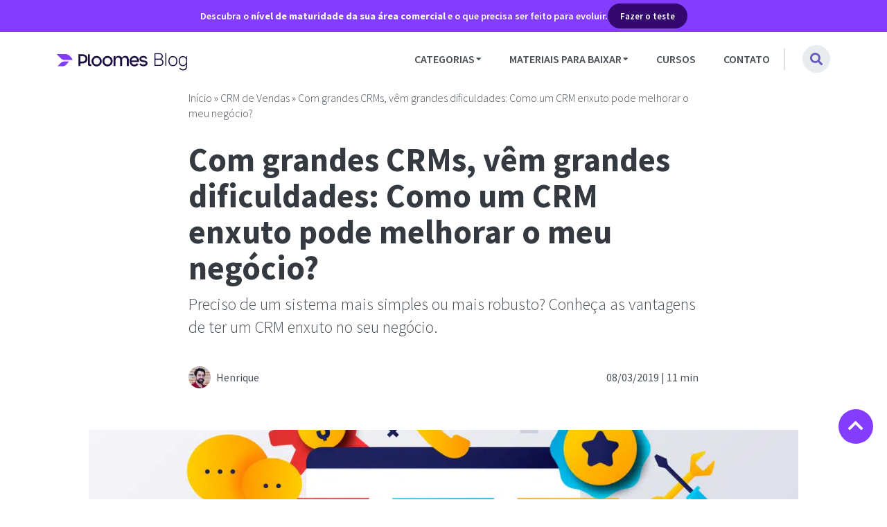

--- FILE ---
content_type: text/html; charset=UTF-8
request_url: https://blog.ploomes.com/crm-enxuto/
body_size: 67796
content:
<!doctype html>
<html lang="pt-BR">
<head>
	<meta charset="UTF-8">
	<meta name="viewport" content="width=device-width, initial-scale=1">
	<link rel="profile" href="http://gmpg.org/xfn/11">
	<link rel="preload" href="https://c7fc8402.delivery.rocketcdn.me/wp-content/uploads/2019/03/crm-enxuto.png.webp" as="image">
	<link rel="preload" href="https://c7fc8402.delivery.rocketcdn.me/wp-content/uploads/2021/09/ploomes.svg" as="image">
	<!-- optimize code -->
	<!-- Optimized with WP Meteor v3.4.16 - https://wordpress.org/plugins/wp-meteor/ --><script data-wpmeteor-nooptimize="true" data-cfasync="false">var _wpmeteor={"gdpr":true,"rdelay":86400000,"preload":true,"elementor-animations":true,"elementor-pp":true,"v":"3.4.16","rest_url":"https:\/\/blog.ploomes.com\/wp-json\/"};(()=>{try{new MutationObserver(function(){}),new Promise(function(){}),Object.assign({},{}),document.fonts.ready.then(function(){})}catch{s="wpmeteordisable=1",i=document.location.href,i.match(/[?&]wpmeteordisable/)||(o="",i.indexOf("?")==-1?i.indexOf("#")==-1?o=i+"?"+s:o=i.replace("#","?"+s+"#"):i.indexOf("#")==-1?o=i+"&"+s:o=i.replace("#","&"+s+"#"),document.location.href=o)}var s,i,o;})();

</script><script data-wpmeteor-nooptimize="true" data-cfasync="false">(()=>{var v="addEventListener",ue="removeEventListener",p="getAttribute",L="setAttribute",pe="removeAttribute",N="hasAttribute",St="querySelector",F=St+"All",U="appendChild",Q="removeChild",fe="createElement",T="tagName",Ae="getOwnPropertyDescriptor",y="prototype",W="__lookupGetter__",Ee="__lookupSetter__",m="DOMContentLoaded",f="load",B="pageshow",me="error";var d=window,c=document,Te=c.documentElement;var $=console.error;var Ke=!0,X=class{constructor(){this.known=[]}init(){let t,n,s=(r,a)=>{if(Ke&&r&&r.fn&&!r.__wpmeteor){let o=function(i){return i===r?this:(c[v](m,l=>{i.call(c,r,l,"jQueryMock")}),this)};this.known.push([r,r.fn.ready,r.fn.init?.prototype?.ready]),r.fn.ready=o,r.fn.init?.prototype?.ready&&(r.fn.init.prototype.ready=o),r.__wpmeteor=!0}return r};window.jQuery||window.$,Object.defineProperty(window,"jQuery",{get(){return t},set(r){t=s(r,"jQuery")},configurable:!0}),Object.defineProperty(window,"$",{get(){return n},set(r){n=s(r,"$")},configurable:!0})}unmock(){this.known.forEach(([t,n,s])=>{t.fn.ready=n,t.fn.init?.prototype?.ready&&s&&(t.fn.init.prototype.ready=s)}),Ke=!1}};var ge="fpo:first-interaction",he="fpo:replay-captured-events";var Je="fpo:element-loaded",Se="fpo:images-loaded",M="fpo:the-end";var Z="click",V=window,Qe=V.addEventListener.bind(V),Xe=V.removeEventListener.bind(V),Ge="removeAttribute",ve="getAttribute",Gt="setAttribute",Ne=["touchstart","touchmove","touchend","touchcancel","keydown","wheel"],Ze=["mouseover","mouseout",Z],Nt=["touchstart","touchend","touchcancel","mouseover","mouseout",Z],R="data-wpmeteor-";var Ue="dispatchEvent",je=e=>{let t=new MouseEvent(Z,{view:e.view,bubbles:!0,cancelable:!0});return Object.defineProperty(t,"target",{writable:!1,value:e.target}),t},Be=class{static capture(){let t=!1,[,n,s]=`${window.Promise}`.split(/[\s[(){]+/s);if(V["__"+s+n])return;let r=[],a=o=>{if(o.target&&Ue in o.target){if(!o.isTrusted)return;if(o.cancelable&&!Ne.includes(o.type))try{o.preventDefault()}catch{}o.stopImmediatePropagation(),o.type===Z?r.push(je(o)):Nt.includes(o.type)&&r.push(o),o.target[Gt](R+o.type,!0),t||(t=!0,V[Ue](new CustomEvent(ge)))}};V.addEventListener(he,()=>{Ze.forEach(l=>Xe(l,a,{passive:!1,capture:!0})),Ne.forEach(l=>Xe(l,a,{passive:!0,capture:!0}));let o;for(;o=r.shift();){var i=o.target;i[ve](R+"touchstart")&&i[ve](R+"touchend")&&!i[ve](R+Z)?(i[ve](R+"touchmove")||r.push(je(o)),i[Ge](R+"touchstart"),i[Ge](R+"touchend")):i[Ge](R+o.type),i[Ue](o)}}),Ze.forEach(o=>Qe(o,a,{passive:!1,capture:!0})),Ne.forEach(o=>Qe(o,a,{passive:!0,capture:!0}))}};var et=Be;var j=class{constructor(){this.l=[]}emit(t,n=null){this.l[t]&&this.l[t].forEach(s=>s(n))}on(t,n){this.l[t]||=[],this.l[t].push(n)}off(t,n){this.l[t]=(this.l[t]||[]).filter(s=>s!==n)}};var D=new j;var ye=c[fe]("span");ye[L]("id","elementor-device-mode");ye[L]("class","elementor-screen-only");var Ut=!1,tt=()=>(Ut||c.body[U](ye),getComputedStyle(ye,":after").content.replace(/"/g,""));var rt=e=>e[p]("class")||"",nt=(e,t)=>e[L]("class",t),st=()=>{d[v](f,function(){let e=tt(),t=Math.max(Te.clientWidth||0,d.innerWidth||0),n=Math.max(Te.clientHeight||0,d.innerHeight||0),s=["_animation_"+e,"animation_"+e,"_animation","_animation","animation"];Array.from(c[F](".elementor-invisible")).forEach(r=>{let a=r.getBoundingClientRect();if(a.top+d.scrollY<=n&&a.left+d.scrollX<t)try{let i=JSON.parse(r[p]("data-settings"));if(i.trigger_source)return;let l=i._animation_delay||i.animation_delay||0,u,E;for(var o=0;o<s.length;o++)if(i[s[o]]){E=s[o],u=i[E];break}if(u){let q=rt(r),J=u==="none"?q:q+" animated "+u,At=setTimeout(()=>{nt(r,J.replace(/\belementor-invisible\b/,"")),s.forEach(Tt=>delete i[Tt]),r[L]("data-settings",JSON.stringify(i))},l);D.on("fi",()=>{clearTimeout(At),nt(r,rt(r).replace(new RegExp("\b"+u+"\b"),""))})}}catch(i){console.error(i)}})})};var ot="data-in-mega_smartmenus",it=()=>{let e=c[fe]("div");e.innerHTML='<span class="sub-arrow --wp-meteor"><i class="fa" aria-hidden="true"></i></span>';let t=e.firstChild,n=s=>{let r=[];for(;s=s.previousElementSibling;)r.push(s);return r};c[v](m,function(){Array.from(c[F](".pp-advanced-menu ul")).forEach(s=>{if(s[p](ot))return;(s[p]("class")||"").match(/\bmega-menu\b/)&&s[F]("ul").forEach(o=>{o[L](ot,!0)});let r=n(s),a=r.filter(o=>o).filter(o=>o[T]==="A").pop();if(a||(a=r.map(o=>Array.from(o[F]("a"))).filter(o=>o).flat().pop()),a){let o=t.cloneNode(!0);a[U](o),new MutationObserver(l=>{l.forEach(({addedNodes:u})=>{u.forEach(E=>{if(E.nodeType===1&&E[T]==="SPAN")try{a[Q](o)}catch{}})})}).observe(a,{childList:!0})}})})};var w="readystatechange",A="message";var Y="SCRIPT",g="data-wpmeteor-",b=Object.defineProperty,Ve=Object.defineProperties,P="javascript/blocked",Pe=/^\s*(application|text)\/javascript|module\s*$/i,mt="requestAnimationFrame",gt="requestIdleCallback",ie="setTimeout",Ie="__dynamic",I=d.constructor.name+"::",ce=c.constructor.name+"::",ht=function(e,t){t=t||d;for(var n=0;n<this.length;n++)e.call(t,this[n],n,this)};"NodeList"in d&&!NodeList[y].forEach&&(NodeList[y].forEach=ht);"HTMLCollection"in d&&!HTMLCollection[y].forEach&&(HTMLCollection[y].forEach=ht);_wpmeteor["elementor-animations"]&&st(),_wpmeteor["elementor-pp"]&&it();var _e=[],Le=[],ee=[],se=!1,k=[],h={},He=!1,Bt=0,H=c.visibilityState==="visible"?d[mt]:d[ie],vt=d[gt]||H;c[v]("visibilitychange",()=>{H=c.visibilityState==="visible"?d[mt]:d[ie],vt=d[gt]||H});var C=d[ie],De,z=["src","type"],x=Object,te="definePropert";x[te+"y"]=(e,t,n)=>{if(e===d&&["jQuery","onload"].indexOf(t)>=0||(e===c||e===c.body)&&["readyState","write","writeln","on"+w].indexOf(t)>=0)return["on"+w,"on"+f].indexOf(t)&&n.set&&(h["on"+w]=h["on"+w]||[],h["on"+w].push(n.set)),e;if(e instanceof HTMLScriptElement&&z.indexOf(t)>=0){if(!e[t+"__def"]){let s=x[Ae](e,t);b(e,t,{set(r){return e[t+"__set"]?e[t+"__set"].call(e,r):s.set.call(e,r)},get(){return e[t+"__get"]?e[t+"__get"].call(e):s.get.call(e)}}),e[t+"__def"]=!0}return n.get&&(e[t+"__get"]=n.get),n.set&&(e[t+"__set"]=n.set),e}return b(e,t,n)};x[te+"ies"]=(e,t)=>{for(let n in t)x[te+"y"](e,n,t[n]);for(let n of x.getOwnPropertySymbols(t))x[te+"y"](e,n,t[n]);return e};var qe=EventTarget[y][v],yt=EventTarget[y][ue],ae=qe.bind(c),Ct=yt.bind(c),G=qe.bind(d),_t=yt.bind(d),Lt=Document[y].createElement,le=Lt.bind(c),de=c.__proto__[W]("readyState").bind(c),ct="loading";b(c,"readyState",{get(){return ct},set(e){return ct=e}});var at=e=>k.filter(([t,,n],s)=>{if(!(e.indexOf(t.type)<0)){n||(n=t.target);try{let r=n.constructor.name+"::"+t.type;for(let a=0;a<h[r].length;a++)if(h[r][a]){let o=r+"::"+s+"::"+a;if(!xe[o])return!0}}catch{}}}).length,oe,xe={},K=e=>{k.forEach(([t,n,s],r)=>{if(!(e.indexOf(t.type)<0)){s||(s=t.target);try{let a=s.constructor.name+"::"+t.type;if((h[a]||[]).length)for(let o=0;o<h[a].length;o++){let i=h[a][o];if(i){let l=a+"::"+r+"::"+o;if(!xe[l]){xe[l]=!0,c.readyState=n,oe=a;try{Bt++,!i[y]||i[y].constructor===i?i.bind(s)(t):i(t)}catch(u){$(u,i)}oe=null}}}}catch(a){$(a)}}})};ae(m,e=>{k.push([new e.constructor(m,e),de(),c])});ae(w,e=>{k.push([new e.constructor(w,e),de(),c])});G(m,e=>{k.push([new e.constructor(m,e),de(),d])});G(f,e=>{He=!0,k.push([new e.constructor(f,e),de(),d]),O||K([m,w,A,f,B])});G(B,e=>{k.push([new e.constructor(B,e),de(),d]),O||K([m,w,A,f,B])});var wt=e=>{k.push([e,c.readyState,d])},Ot=d[W]("onmessage"),Rt=d[Ee]("onmessage"),Pt=()=>{_t(A,wt),(h[I+"message"]||[]).forEach(e=>{G(A,e)}),b(d,"onmessage",{get:Ot,set:Rt})};G(A,wt);var Dt=new X;Dt.init();var Fe=()=>{!O&&!se&&(O=!0,c.readyState="loading",H($e),H(S)),He||G(f,()=>{Fe()})};G(ge,()=>{Fe()});D.on(Se,()=>{Fe()});_wpmeteor.rdelay>=0&&et.capture();var re=[-1],Ce=e=>{re=re.filter(t=>t!==e.target),re.length||C(D.emit.bind(D,M))};var O=!1,S=()=>{let e=_e.shift();if(e)e[p](g+"src")?e[N]("async")||e[Ie]?(e.isConnected&&(re.push(e),setTimeout(Ce,1e3,{target:e})),Oe(e,Ce),C(S)):Oe(e,C.bind(null,S)):(e.origtype==P&&Oe(e),C(S));else if(Le.length)_e.push(...Le),Le.length=0,C(S);else if(at([m,w,A]))K([m,w,A]),C(S);else if(He)if(at([f,B,A]))K([f,B,A]),C(S);else if(re.length>1)vt(S);else if(ee.length)_e.push(...ee),ee.length=0,C(S);else{if(d.RocketLazyLoadScripts)try{RocketLazyLoadScripts.run()}catch(t){$(t)}c.readyState="complete",Pt(),Dt.unmock(),O=!1,se=!0,d[ie](()=>Ce({target:-1}))}else O=!1},xt=e=>{let t=le(Y),n=e.attributes;for(var s=n.length-1;s>=0;s--)n[s].name.startsWith(g)||t[L](n[s].name,n[s].value);let r=e[p](g+"type");r?t.type=r:t.type="text/javascript",(e.textContent||"").match(/^\s*class RocketLazyLoadScripts/)?t.textContent=e.textContent.replace(/^\s*class\s*RocketLazyLoadScripts/,"window.RocketLazyLoadScripts=class").replace("RocketLazyLoadScripts.run();",""):t.textContent=e.textContent;for(let a of["onload","onerror","onreadystatechange"])e[a]&&(t[a]=e[a]);return t},Oe=(e,t)=>{let n=e[p](g+"src");if(n){let s=qe.bind(e);e.isConnected&&t&&(s(f,t),s(me,t)),e.origtype=e[p](g+"type")||"text/javascript",e.origsrc=n,(!e.isConnected||e[N]("nomodule")||e.type&&!Pe.test(e.type))&&t&&t(new Event(f,{target:e}))}else e.origtype===P?(e.origtype=e[p](g+"type")||"text/javascript",e[pe]("integrity"),e.textContent=e.textContent+`
`):t&&t(new Event(f,{target:e}))},We=(e,t)=>{let n=(h[e]||[]).indexOf(t);if(n>=0)return h[e][n]=void 0,!0},lt=(e,t,...n)=>{if("HTMLDocument::"+m==oe&&e===m&&!t.toString().match(/jQueryMock/)){D.on(M,c[v].bind(c,e,t,...n));return}if(t&&(e===m||e===w)){let s=ce+e;h[s]=h[s]||[],h[s].push(t),se&&K([e]);return}return ae(e,t,...n)},dt=(e,t,...n)=>{if(e===m){let s=ce+e;We(s,t)}return Ct(e,t,...n)};Ve(c,{[v]:{get(){return lt},set(){return lt}},[ue]:{get(){return dt},set(){return dt}}});var ne=c.createDocumentFragment(),$e=()=>{ne.hasChildNodes()&&(c.head[U](ne),ne=c.createDocumentFragment())},ut={},we=e=>{if(e)try{let t=new URL(e,c.location.href),n=t.origin;if(n&&!ut[n]&&c.location.host!==t.host){let s=le("link");s.rel="preconnect",s.href=n,ne[U](s),ut[n]=!0,O&&H($e)}}catch{}},be={},kt=(e,t,n,s)=>{let r=le("link");r.rel=t?"modulepre"+f:"pre"+f,r.as="script",n&&r[L]("crossorigin",n),s&&r[L]("integrity",s);try{e=new URL(e,c.location.href).href}catch{}r.href=e,ne[U](r),be[e]=!0,O&&H($e)},ke=function(...e){let t=le(...e);if(!e||e[0].toUpperCase()!==Y||!O)return t;let n=t[L].bind(t),s=t[p].bind(t),r=t[pe].bind(t),a=t[N].bind(t),o=t[W]("attributes").bind(t);return z.forEach(i=>{let l=t[W](i).bind(t),u=t[Ee](i).bind(t);x[te+"y"](t,i,{set(E){return i==="type"&&E&&!Pe.test(E)?n(i,E):((i==="src"&&E||i==="type"&&E&&t.origsrc)&&n("type",P),E?n(g+i,E):r(g+i))},get(){let E=t[p](g+i);if(i==="src")try{return new URL(E,c.location.href).href}catch{}return E}}),b(t,"orig"+i,{set(E){return u(E)},get(){return l()}})}),t[L]=function(i,l){if(z.includes(i))return i==="type"&&l&&!Pe.test(l)?n(i,l):((i==="src"&&l||i==="type"&&l&&t.origsrc)&&n("type",P),l?n(g+i,l):r(g+i));n(i,l)},t[p]=function(i){let l=z.indexOf(i)>=0?s(g+i):s(i);if(i==="src")try{return new URL(l,c.location.href).href}catch{}return l},t[N]=function(i){return z.indexOf(i)>=0?a(g+i):a(i)},b(t,"attributes",{get(){return[...o()].filter(l=>l.name!=="type").map(l=>({name:l.name.match(new RegExp(g))?l.name.replace(g,""):l.name,value:l.value}))}}),t[Ie]=!0,t};Object.defineProperty(Document[y],"createElement",{set(e){e!==ke&&(De=e)},get(){return De||ke}});var Re=new Set,ze=new MutationObserver(e=>{e.forEach(({removedNodes:t,addedNodes:n,target:s})=>{t.forEach(r=>{r.nodeType===1&&Y===r[T]&&"origtype"in r&&Re.delete(r)}),n.forEach(r=>{if(r.nodeType===1)if(Y===r[T]){if("origtype"in r){if(r.origtype!==P)return}else if(r[p]("type")!==P)return;"origtype"in r||z.forEach(o=>{let i=r[W](o).bind(r),l=r[Ee](o).bind(r);b(r,"orig"+o,{set(u){return l(u)},get(){return i()}})});let a=r[p](g+"src");if(Re.has(r)&&$("Inserted twice",r),r.parentNode){Re.add(r);let o=r[p](g+"type");(a||"").match(/\/gtm.js\?/)||r[N]("async")||r[Ie]?(ee.push(r),we(a)):r[N]("defer")||o==="module"?(Le.push(r),we(a)):(a&&!r[N]("nomodule")&&!be[a]&&kt(a,o==="module",r[N]("crossorigin")&&r[p]("crossorigin"),r[p]("integrity")),_e.push(r))}else r[v](f,o=>o.target.parentNode[Q](o.target)),r[v](me,o=>o.target.parentNode[Q](o.target)),s[U](r)}else r[T]==="LINK"&&r[p]("as")==="script"&&(be[r[p]("href")]=!0)})})}),bt={childList:!0,subtree:!0};ze.observe(c.documentElement,bt);var Mt=HTMLElement[y].attachShadow;HTMLElement[y].attachShadow=function(e){let t=Mt.call(this,e);return e.mode==="open"&&ze.observe(t,bt),t};(()=>{let e=x[Ae](HTMLIFrameElement[y],"src");b(HTMLIFrameElement[y],"src",{get(){return this.dataset.fpoSrc?this.dataset.fpoSrc:e.get.call(this)},set(t){delete this.dataset.fpoSrc,e.set.call(this,t)}})})();D.on(M,()=>{(!De||De===ke)&&(Document[y].createElement=Lt,ze.disconnect()),dispatchEvent(new CustomEvent(he)),dispatchEvent(new CustomEvent(M))});var Me=e=>{let t,n;!c.currentScript||!c.currentScript.parentNode?(t=c.body,n=t.lastChild):(n=c.currentScript,t=n.parentNode);try{let s=le("div");s.innerHTML=e,Array.from(s.childNodes).forEach(r=>{r.nodeName===Y?t.insertBefore(xt(r),n):t.insertBefore(r,n)})}catch(s){$(s)}},pt=e=>Me(e+`
`);Ve(c,{write:{get(){return Me},set(e){return Me=e}},writeln:{get(){return pt},set(e){return pt=e}}});var ft=(e,t,...n)=>{if(I+m==oe&&e===m&&!t.toString().match(/jQueryMock/)){D.on(M,d[v].bind(d,e,t,...n));return}if(I+f==oe&&e===f){D.on(M,d[v].bind(d,e,t,...n));return}if(t&&(e===f||e===B||e===m||e===A&&!se)){let s=e===m?ce+e:I+e;h[s]=h[s]||[],h[s].push(t),se&&K([e]);return}return G(e,t,...n)},Et=(e,t,...n)=>{if(e===f||e===m||e===B){let s=e===m?ce+e:I+e;We(s,t)}return _t(e,t,...n)};Ve(d,{[v]:{get(){return ft},set(){return ft}},[ue]:{get(){return Et},set(){return Et}}});var Ye=e=>{let t;return{get(){return t},set(n){return t&&We(e,n),h[e]=h[e]||[],h[e].push(n),t=n}}};G(Je,e=>{let{target:t,event:n}=e.detail,s=t===d?c.body:t,r=s[p](g+"on"+n.type);s[pe](g+"on"+n.type);try{let a=new Function("event",r);t===d?d[v](f,a.bind(t,n)):a.call(t,n)}catch(a){console.err(a)}});{let e=Ye(I+f);b(d,"onload",e),ae(m,()=>{b(c.body,"onload",e)})}b(c,"onreadystatechange",Ye(ce+w));b(d,"onmessage",Ye(I+A));(()=>{let e=d.innerHeight,t=d.innerWidth,n=r=>{let o={"4g":1250,"3g":2500,"2g":2500}[(navigator.connection||{}).effectiveType]||0,i=r.getBoundingClientRect(),l={top:-1*e-o,left:-1*t-o,bottom:e+o,right:t+o};return!(i.left>=l.right||i.right<=l.left||i.top>=l.bottom||i.bottom<=l.top)},s=(r=!0)=>{let a=1,o=-1,i={},l=()=>{o++,--a||d[ie](D.emit.bind(D,Se),_wpmeteor.rdelay)};Array.from(c.getElementsByTagName("*")).forEach(u=>{let E,q,J;if(u[T]==="IMG"){let _=u.currentSrc||u.src;_&&!i[_]&&!_.match(/^data:/i)&&((u.loading||"").toLowerCase()!=="lazy"||n(u))&&(E=_)}else if(u[T]===Y)we(u[p](g+"src"));else if(u[T]==="LINK"&&u[p]("as")==="script"&&["pre"+f,"modulepre"+f].indexOf(u[p]("rel"))>=0)be[u[p]("href")]=!0;else if((q=d.getComputedStyle(u))&&(J=(q.backgroundImage||"").match(/^url\s*\((.*?)\)/i))&&(J||[]).length){let _=J[0].slice(4,-1).replace(/"/g,"");!i[_]&&!_.match(/^data:/i)&&(E=_)}if(E){i[E]=!0;let _=new Image;r&&(a++,_[v](f,l),_[v](me,l)),_.src=E}}),c.fonts.ready.then(()=>{l()})};_wpmeteor.rdelay===0?ae(m,s):G(f,s)})();})();
//1.0.42

</script><script data-cfasync="false" type="javascript/blocked" data-wpmeteor-type="text/javascript"  data-wpmeteor-src="https://www.googleoptimize.com/optimize.js?id=OPT-MX6FVC7"></script>
	<!-- / optimize code -->
	
	<link rel="preconnect" href="https://fonts.gstatic.com" crossorigin>
	
	
	
	<meta name='robots' content='index, follow, max-image-preview:large, max-snippet:-1, max-video-preview:-1' />
	<style></style>
	
	<!-- This site is optimized with the Yoast SEO plugin v26.6 - https://yoast.com/wordpress/plugins/seo/ -->
	<title>Como um CRM enxuto pode melhorar o meu negócio?</title>
<style id="wpr-usedcss">@font-face{font-family:'Source Sans Pro';font-style:normal;font-weight:300;font-display:swap;src:url(https://c7fc8402.delivery.rocketcdn.me/wp-content/cache/fonts/1/google-fonts/fonts/s/sourcesanspro/v23/6xKydSBYKcSV-LCoeQqfX1RYOo3ik4zwlxdu.woff2) format('woff2');unicode-range:U+0000-00FF,U+0131,U+0152-0153,U+02BB-02BC,U+02C6,U+02DA,U+02DC,U+0304,U+0308,U+0329,U+2000-206F,U+20AC,U+2122,U+2191,U+2193,U+2212,U+2215,U+FEFF,U+FFFD}@font-face{font-family:'Source Sans Pro';font-style:normal;font-weight:400;font-display:swap;src:url(https://c7fc8402.delivery.rocketcdn.me/wp-content/cache/fonts/1/google-fonts/fonts/s/sourcesanspro/v23/6xK3dSBYKcSV-LCoeQqfX1RYOo3qOK7l.woff2) format('woff2');unicode-range:U+0000-00FF,U+0131,U+0152-0153,U+02BB-02BC,U+02C6,U+02DA,U+02DC,U+0304,U+0308,U+0329,U+2000-206F,U+20AC,U+2122,U+2191,U+2193,U+2212,U+2215,U+FEFF,U+FFFD}@font-face{font-family:'Source Sans Pro';font-style:normal;font-weight:600;font-display:swap;src:url(https://c7fc8402.delivery.rocketcdn.me/wp-content/cache/fonts/1/google-fonts/fonts/s/sourcesanspro/v23/6xKydSBYKcSV-LCoeQqfX1RYOo3i54rwlxdu.woff2) format('woff2');unicode-range:U+0000-00FF,U+0131,U+0152-0153,U+02BB-02BC,U+02C6,U+02DA,U+02DC,U+0304,U+0308,U+0329,U+2000-206F,U+20AC,U+2122,U+2191,U+2193,U+2212,U+2215,U+FEFF,U+FFFD}@font-face{font-family:'Source Sans Pro';font-style:normal;font-weight:700;font-display:swap;src:url(https://c7fc8402.delivery.rocketcdn.me/wp-content/cache/fonts/1/google-fonts/fonts/s/sourcesanspro/v23/6xKydSBYKcSV-LCoeQqfX1RYOo3ig4vwlxdu.woff2) format('woff2');unicode-range:U+0000-00FF,U+0131,U+0152-0153,U+02BB-02BC,U+02C6,U+02DA,U+02DC,U+0304,U+0308,U+0329,U+2000-206F,U+20AC,U+2122,U+2191,U+2193,U+2212,U+2215,U+FEFF,U+FFFD}@font-face{font-family:"Font Awesome 5 Brands";font-style:normal;font-weight:400;font-display:swap;src:url(https://cdnjs.cloudflare.com/ajax/libs/font-awesome/5.15.4/webfonts/fa-brands-400.eot);src:url(https://cdnjs.cloudflare.com/ajax/libs/font-awesome/5.15.4/webfonts/fa-brands-400.eot?#iefix) format("embedded-opentype"),url(https://cdnjs.cloudflare.com/ajax/libs/font-awesome/5.15.4/webfonts/fa-brands-400.woff2) format("woff2"),url(https://cdnjs.cloudflare.com/ajax/libs/font-awesome/5.15.4/webfonts/fa-brands-400.woff) format("woff"),url(https://cdnjs.cloudflare.com/ajax/libs/font-awesome/5.15.4/webfonts/fa-brands-400.ttf) format("truetype"),url(https://cdnjs.cloudflare.com/ajax/libs/font-awesome/5.15.4/webfonts/fa-brands-400.svg#fontawesome) format("svg")}@font-face{font-family:"Font Awesome 5 Free";font-style:normal;font-weight:900;font-display:swap;src:url(https://cdnjs.cloudflare.com/ajax/libs/font-awesome/5.15.4/webfonts/fa-solid-900.eot);src:url(https://cdnjs.cloudflare.com/ajax/libs/font-awesome/5.15.4/webfonts/fa-solid-900.eot?#iefix) format("embedded-opentype"),url(https://cdnjs.cloudflare.com/ajax/libs/font-awesome/5.15.4/webfonts/fa-solid-900.woff2) format("woff2"),url(https://cdnjs.cloudflare.com/ajax/libs/font-awesome/5.15.4/webfonts/fa-solid-900.woff) format("woff"),url(https://cdnjs.cloudflare.com/ajax/libs/font-awesome/5.15.4/webfonts/fa-solid-900.ttf) format("truetype"),url(https://cdnjs.cloudflare.com/ajax/libs/font-awesome/5.15.4/webfonts/fa-solid-900.svg#fontawesome) format("svg")}img:is([sizes=auto i],[sizes^="auto," i]){contain-intrinsic-size:3000px 1500px}img.emoji{display:inline!important;border:none!important;box-shadow:none!important;height:1em!important;width:1em!important;margin:0 .07em!important;vertical-align:-.1em!important;background:0 0!important;padding:0!important}:where(.wp-block-button__link){border-radius:9999px;box-shadow:none;padding:calc(.667em + 2px) calc(1.333em + 2px);text-decoration:none}:root :where(.wp-block-button .wp-block-button__link.is-style-outline),:root :where(.wp-block-button.is-style-outline>.wp-block-button__link){border:2px solid;padding:.667em 1.333em}:root :where(.wp-block-button .wp-block-button__link.is-style-outline:not(.has-text-color)),:root :where(.wp-block-button.is-style-outline>.wp-block-button__link:not(.has-text-color)){color:currentColor}:root :where(.wp-block-button .wp-block-button__link.is-style-outline:not(.has-background)),:root :where(.wp-block-button.is-style-outline>.wp-block-button__link:not(.has-background)){background-color:initial;background-image:none}:where(.wp-block-calendar table:not(.has-background) th){background:#ddd}:where(.wp-block-columns){margin-bottom:1.75em}:where(.wp-block-columns.has-background){padding:1.25em 2.375em}:where(.wp-block-post-comments input[type=submit]){border:none}:where(.wp-block-cover-image:not(.has-text-color)),:where(.wp-block-cover:not(.has-text-color)){color:#fff}:where(.wp-block-cover-image.is-light:not(.has-text-color)),:where(.wp-block-cover.is-light:not(.has-text-color)){color:#000}:root :where(.wp-block-cover h1:not(.has-text-color)),:root :where(.wp-block-cover h2:not(.has-text-color)),:root :where(.wp-block-cover h3:not(.has-text-color)),:root :where(.wp-block-cover h4:not(.has-text-color)),:root :where(.wp-block-cover h5:not(.has-text-color)),:root :where(.wp-block-cover h6:not(.has-text-color)),:root :where(.wp-block-cover p:not(.has-text-color)){color:inherit}:where(.wp-block-file){margin-bottom:1.5em}:where(.wp-block-file__button){border-radius:2em;display:inline-block;padding:.5em 1em}:where(.wp-block-file__button):is(a):active,:where(.wp-block-file__button):is(a):focus,:where(.wp-block-file__button):is(a):hover,:where(.wp-block-file__button):is(a):visited{box-shadow:none;color:#fff;opacity:.85;text-decoration:none}:where(.wp-block-group.wp-block-group-is-layout-constrained){position:relative}.wp-block-image>a,.wp-block-image>figure>a{display:inline-block}.wp-block-image img{box-sizing:border-box;height:auto;max-width:100%;vertical-align:bottom}.wp-block-image[style*=border-radius] img,.wp-block-image[style*=border-radius]>a{border-radius:inherit}.wp-block-image :where(figcaption){margin-bottom:1em;margin-top:.5em}:root :where(.wp-block-image.is-style-rounded img,.wp-block-image .is-style-rounded img){border-radius:9999px}.wp-block-image figure{margin:0}:where(.wp-block-latest-comments:not([style*=line-height] .wp-block-latest-comments__comment)){line-height:1.1}:where(.wp-block-latest-comments:not([style*=line-height] .wp-block-latest-comments__comment-excerpt p)){line-height:1.8}:root :where(.wp-block-latest-posts.is-grid){padding:0}:root :where(.wp-block-latest-posts.wp-block-latest-posts__list){padding-left:0}ul{box-sizing:border-box}:root :where(.wp-block-list.has-background){padding:1.25em 2.375em}:where(.wp-block-navigation.has-background .wp-block-navigation-item a:not(.wp-element-button)),:where(.wp-block-navigation.has-background .wp-block-navigation-submenu a:not(.wp-element-button)){padding:.5em 1em}:where(.wp-block-navigation .wp-block-navigation__submenu-container .wp-block-navigation-item a:not(.wp-element-button)),:where(.wp-block-navigation .wp-block-navigation__submenu-container .wp-block-navigation-submenu a:not(.wp-element-button)),:where(.wp-block-navigation .wp-block-navigation__submenu-container .wp-block-navigation-submenu button.wp-block-navigation-item__content),:where(.wp-block-navigation .wp-block-navigation__submenu-container .wp-block-pages-list__item button.wp-block-navigation-item__content){padding:.5em 1em}:root :where(p.has-background){padding:1.25em 2.375em}:where(p.has-text-color:not(.has-link-color)) a{color:inherit}:where(.wp-block-post-comments-form) input:not([type=submit]),:where(.wp-block-post-comments-form) textarea{border:1px solid #949494;font-family:inherit;font-size:1em}:where(.wp-block-post-comments-form) input:where(:not([type=submit]):not([type=checkbox])),:where(.wp-block-post-comments-form) textarea{padding:calc(.667em + 2px)}:where(.wp-block-post-excerpt){box-sizing:border-box;margin-bottom:var(--wp--style--block-gap);margin-top:var(--wp--style--block-gap)}:where(.wp-block-preformatted.has-background){padding:1.25em 2.375em}:where(.wp-block-search__button){border:1px solid #ccc;padding:6px 10px}:where(.wp-block-search__input){font-family:inherit;font-size:inherit;font-style:inherit;font-weight:inherit;letter-spacing:inherit;line-height:inherit;text-transform:inherit}:where(.wp-block-search__button-inside .wp-block-search__inside-wrapper){border:1px solid #949494;box-sizing:border-box;padding:4px}:where(.wp-block-search__button-inside .wp-block-search__inside-wrapper) .wp-block-search__input{border:none;border-radius:0;padding:0 4px}:where(.wp-block-search__button-inside .wp-block-search__inside-wrapper) .wp-block-search__input:focus{outline:0}:where(.wp-block-search__button-inside .wp-block-search__inside-wrapper) :where(.wp-block-search__button){padding:4px 8px}:root :where(.wp-block-separator.is-style-dots){height:auto;line-height:1;text-align:center}:root :where(.wp-block-separator.is-style-dots):before{color:currentColor;content:"···";font-family:serif;font-size:1.5em;letter-spacing:2em;padding-left:2em}:root :where(.wp-block-site-logo.is-style-rounded){border-radius:9999px}:where(.wp-block-social-links:not(.is-style-logos-only)) .wp-social-link{background-color:#f0f0f0;color:#444}:where(.wp-block-social-links:not(.is-style-logos-only)) .wp-social-link-amazon{background-color:#f90;color:#fff}:where(.wp-block-social-links:not(.is-style-logos-only)) .wp-social-link-bandcamp{background-color:#1ea0c3;color:#fff}:where(.wp-block-social-links:not(.is-style-logos-only)) .wp-social-link-behance{background-color:#0757fe;color:#fff}:where(.wp-block-social-links:not(.is-style-logos-only)) .wp-social-link-bluesky{background-color:#0a7aff;color:#fff}:where(.wp-block-social-links:not(.is-style-logos-only)) .wp-social-link-codepen{background-color:#1e1f26;color:#fff}:where(.wp-block-social-links:not(.is-style-logos-only)) .wp-social-link-deviantart{background-color:#02e49b;color:#fff}:where(.wp-block-social-links:not(.is-style-logos-only)) .wp-social-link-discord{background-color:#5865f2;color:#fff}:where(.wp-block-social-links:not(.is-style-logos-only)) .wp-social-link-dribbble{background-color:#e94c89;color:#fff}:where(.wp-block-social-links:not(.is-style-logos-only)) .wp-social-link-dropbox{background-color:#4280ff;color:#fff}:where(.wp-block-social-links:not(.is-style-logos-only)) .wp-social-link-etsy{background-color:#f45800;color:#fff}:where(.wp-block-social-links:not(.is-style-logos-only)) .wp-social-link-facebook{background-color:#0866ff;color:#fff}:where(.wp-block-social-links:not(.is-style-logos-only)) .wp-social-link-fivehundredpx{background-color:#000;color:#fff}:where(.wp-block-social-links:not(.is-style-logos-only)) .wp-social-link-flickr{background-color:#0461dd;color:#fff}:where(.wp-block-social-links:not(.is-style-logos-only)) .wp-social-link-foursquare{background-color:#e65678;color:#fff}:where(.wp-block-social-links:not(.is-style-logos-only)) .wp-social-link-github{background-color:#24292d;color:#fff}:where(.wp-block-social-links:not(.is-style-logos-only)) .wp-social-link-goodreads{background-color:#eceadd;color:#382110}:where(.wp-block-social-links:not(.is-style-logos-only)) .wp-social-link-google{background-color:#ea4434;color:#fff}:where(.wp-block-social-links:not(.is-style-logos-only)) .wp-social-link-gravatar{background-color:#1d4fc4;color:#fff}:where(.wp-block-social-links:not(.is-style-logos-only)) .wp-social-link-instagram{background-color:#f00075;color:#fff}:where(.wp-block-social-links:not(.is-style-logos-only)) .wp-social-link-lastfm{background-color:#e21b24;color:#fff}:where(.wp-block-social-links:not(.is-style-logos-only)) .wp-social-link-linkedin{background-color:#0d66c2;color:#fff}:where(.wp-block-social-links:not(.is-style-logos-only)) .wp-social-link-mastodon{background-color:#3288d4;color:#fff}:where(.wp-block-social-links:not(.is-style-logos-only)) .wp-social-link-medium{background-color:#000;color:#fff}:where(.wp-block-social-links:not(.is-style-logos-only)) .wp-social-link-meetup{background-color:#f6405f;color:#fff}:where(.wp-block-social-links:not(.is-style-logos-only)) .wp-social-link-patreon{background-color:#000;color:#fff}:where(.wp-block-social-links:not(.is-style-logos-only)) .wp-social-link-pinterest{background-color:#e60122;color:#fff}:where(.wp-block-social-links:not(.is-style-logos-only)) .wp-social-link-pocket{background-color:#ef4155;color:#fff}:where(.wp-block-social-links:not(.is-style-logos-only)) .wp-social-link-reddit{background-color:#ff4500;color:#fff}:where(.wp-block-social-links:not(.is-style-logos-only)) .wp-social-link-skype{background-color:#0478d7;color:#fff}:where(.wp-block-social-links:not(.is-style-logos-only)) .wp-social-link-snapchat{background-color:#fefc00;color:#fff;stroke:#000}:where(.wp-block-social-links:not(.is-style-logos-only)) .wp-social-link-soundcloud{background-color:#ff5600;color:#fff}:where(.wp-block-social-links:not(.is-style-logos-only)) .wp-social-link-spotify{background-color:#1bd760;color:#fff}:where(.wp-block-social-links:not(.is-style-logos-only)) .wp-social-link-telegram{background-color:#2aabee;color:#fff}:where(.wp-block-social-links:not(.is-style-logos-only)) .wp-social-link-threads{background-color:#000;color:#fff}:where(.wp-block-social-links:not(.is-style-logos-only)) .wp-social-link-tiktok{background-color:#000;color:#fff}:where(.wp-block-social-links:not(.is-style-logos-only)) .wp-social-link-tumblr{background-color:#011835;color:#fff}:where(.wp-block-social-links:not(.is-style-logos-only)) .wp-social-link-twitch{background-color:#6440a4;color:#fff}:where(.wp-block-social-links:not(.is-style-logos-only)) .wp-social-link-twitter{background-color:#1da1f2;color:#fff}:where(.wp-block-social-links:not(.is-style-logos-only)) .wp-social-link-vimeo{background-color:#1eb7ea;color:#fff}:where(.wp-block-social-links:not(.is-style-logos-only)) .wp-social-link-vk{background-color:#4680c2;color:#fff}:where(.wp-block-social-links:not(.is-style-logos-only)) .wp-social-link-wordpress{background-color:#3499cd;color:#fff}:where(.wp-block-social-links:not(.is-style-logos-only)) .wp-social-link-whatsapp{background-color:#25d366;color:#fff}:where(.wp-block-social-links:not(.is-style-logos-only)) .wp-social-link-x{background-color:#000;color:#fff}:where(.wp-block-social-links:not(.is-style-logos-only)) .wp-social-link-yelp{background-color:#d32422;color:#fff}:where(.wp-block-social-links:not(.is-style-logos-only)) .wp-social-link-youtube{background-color:red;color:#fff}:where(.wp-block-social-links.is-style-logos-only) .wp-social-link{background:0 0}:where(.wp-block-social-links.is-style-logos-only) .wp-social-link svg{height:1.25em;width:1.25em}:where(.wp-block-social-links.is-style-logos-only) .wp-social-link-amazon{color:#f90}:where(.wp-block-social-links.is-style-logos-only) .wp-social-link-bandcamp{color:#1ea0c3}:where(.wp-block-social-links.is-style-logos-only) .wp-social-link-behance{color:#0757fe}:where(.wp-block-social-links.is-style-logos-only) .wp-social-link-bluesky{color:#0a7aff}:where(.wp-block-social-links.is-style-logos-only) .wp-social-link-codepen{color:#1e1f26}:where(.wp-block-social-links.is-style-logos-only) .wp-social-link-deviantart{color:#02e49b}:where(.wp-block-social-links.is-style-logos-only) .wp-social-link-discord{color:#5865f2}:where(.wp-block-social-links.is-style-logos-only) .wp-social-link-dribbble{color:#e94c89}:where(.wp-block-social-links.is-style-logos-only) .wp-social-link-dropbox{color:#4280ff}:where(.wp-block-social-links.is-style-logos-only) .wp-social-link-etsy{color:#f45800}:where(.wp-block-social-links.is-style-logos-only) .wp-social-link-facebook{color:#0866ff}:where(.wp-block-social-links.is-style-logos-only) .wp-social-link-fivehundredpx{color:#000}:where(.wp-block-social-links.is-style-logos-only) .wp-social-link-flickr{color:#0461dd}:where(.wp-block-social-links.is-style-logos-only) .wp-social-link-foursquare{color:#e65678}:where(.wp-block-social-links.is-style-logos-only) .wp-social-link-github{color:#24292d}:where(.wp-block-social-links.is-style-logos-only) .wp-social-link-goodreads{color:#382110}:where(.wp-block-social-links.is-style-logos-only) .wp-social-link-google{color:#ea4434}:where(.wp-block-social-links.is-style-logos-only) .wp-social-link-gravatar{color:#1d4fc4}:where(.wp-block-social-links.is-style-logos-only) .wp-social-link-instagram{color:#f00075}:where(.wp-block-social-links.is-style-logos-only) .wp-social-link-lastfm{color:#e21b24}:where(.wp-block-social-links.is-style-logos-only) .wp-social-link-linkedin{color:#0d66c2}:where(.wp-block-social-links.is-style-logos-only) .wp-social-link-mastodon{color:#3288d4}:where(.wp-block-social-links.is-style-logos-only) .wp-social-link-medium{color:#000}:where(.wp-block-social-links.is-style-logos-only) .wp-social-link-meetup{color:#f6405f}:where(.wp-block-social-links.is-style-logos-only) .wp-social-link-patreon{color:#000}:where(.wp-block-social-links.is-style-logos-only) .wp-social-link-pinterest{color:#e60122}:where(.wp-block-social-links.is-style-logos-only) .wp-social-link-pocket{color:#ef4155}:where(.wp-block-social-links.is-style-logos-only) .wp-social-link-reddit{color:#ff4500}:where(.wp-block-social-links.is-style-logos-only) .wp-social-link-skype{color:#0478d7}:where(.wp-block-social-links.is-style-logos-only) .wp-social-link-snapchat{color:#fff;stroke:#000}:where(.wp-block-social-links.is-style-logos-only) .wp-social-link-soundcloud{color:#ff5600}:where(.wp-block-social-links.is-style-logos-only) .wp-social-link-spotify{color:#1bd760}:where(.wp-block-social-links.is-style-logos-only) .wp-social-link-telegram{color:#2aabee}:where(.wp-block-social-links.is-style-logos-only) .wp-social-link-threads{color:#000}:where(.wp-block-social-links.is-style-logos-only) .wp-social-link-tiktok{color:#000}:where(.wp-block-social-links.is-style-logos-only) .wp-social-link-tumblr{color:#011835}:where(.wp-block-social-links.is-style-logos-only) .wp-social-link-twitch{color:#6440a4}:where(.wp-block-social-links.is-style-logos-only) .wp-social-link-twitter{color:#1da1f2}:where(.wp-block-social-links.is-style-logos-only) .wp-social-link-vimeo{color:#1eb7ea}:where(.wp-block-social-links.is-style-logos-only) .wp-social-link-vk{color:#4680c2}:where(.wp-block-social-links.is-style-logos-only) .wp-social-link-whatsapp{color:#25d366}:where(.wp-block-social-links.is-style-logos-only) .wp-social-link-wordpress{color:#3499cd}:where(.wp-block-social-links.is-style-logos-only) .wp-social-link-x{color:#000}:where(.wp-block-social-links.is-style-logos-only) .wp-social-link-yelp{color:#d32422}:where(.wp-block-social-links.is-style-logos-only) .wp-social-link-youtube{color:red}:root :where(.wp-block-social-links .wp-social-link a){padding:.25em}:root :where(.wp-block-social-links.is-style-logos-only .wp-social-link a){padding:0}:root :where(.wp-block-social-links.is-style-pill-shape .wp-social-link a){padding-left:.6666666667em;padding-right:.6666666667em}:root :where(.wp-block-tag-cloud.is-style-outline){display:flex;flex-wrap:wrap;gap:1ch}:root :where(.wp-block-tag-cloud.is-style-outline a){border:1px solid;font-size:unset!important;margin-right:0;padding:1ch 2ch;text-decoration:none!important}:root :where(.wp-block-table-of-contents){box-sizing:border-box}:where(.wp-block-term-description){box-sizing:border-box;margin-bottom:var(--wp--style--block-gap);margin-top:var(--wp--style--block-gap)}:where(pre.wp-block-verse){font-family:inherit}:root{--wp--preset--font-size--normal:16px;--wp--preset--font-size--huge:42px}.screen-reader-text{border:0;clip-path:inset(50%);height:1px;margin:-1px;overflow:hidden;padding:0;position:absolute;width:1px;word-wrap:normal!important}.screen-reader-text:focus{background-color:#ddd;clip-path:none;color:#444;display:block;font-size:1em;height:auto;left:5px;line-height:normal;padding:15px 23px 14px;text-decoration:none;top:5px;width:auto;z-index:100000}html :where(.has-border-color){border-style:solid}html :where([style*=border-top-color]){border-top-style:solid}html :where([style*=border-right-color]){border-right-style:solid}html :where([style*=border-bottom-color]){border-bottom-style:solid}html :where([style*=border-left-color]){border-left-style:solid}html :where([style*=border-width]){border-style:solid}html :where([style*=border-top-width]){border-top-style:solid}html :where([style*=border-right-width]){border-right-style:solid}html :where([style*=border-bottom-width]){border-bottom-style:solid}html :where([style*=border-left-width]){border-left-style:solid}html :where(img[class*=wp-image-]){height:auto;max-width:100%}:where(figure){margin:0 0 1em}html :where(.is-position-sticky){--wp-admin--admin-bar--position-offset:var(--wp-admin--admin-bar--height,0px)}@media screen and (max-width:600px){html :where(.is-position-sticky){--wp-admin--admin-bar--position-offset:0px}}:root{--wp--preset--aspect-ratio--square:1;--wp--preset--aspect-ratio--4-3:4/3;--wp--preset--aspect-ratio--3-4:3/4;--wp--preset--aspect-ratio--3-2:3/2;--wp--preset--aspect-ratio--2-3:2/3;--wp--preset--aspect-ratio--16-9:16/9;--wp--preset--aspect-ratio--9-16:9/16;--wp--preset--color--black:#000000;--wp--preset--color--cyan-bluish-gray:#abb8c3;--wp--preset--color--white:#ffffff;--wp--preset--color--pale-pink:#f78da7;--wp--preset--color--vivid-red:#cf2e2e;--wp--preset--color--luminous-vivid-orange:#ff6900;--wp--preset--color--luminous-vivid-amber:#fcb900;--wp--preset--color--light-green-cyan:#7bdcb5;--wp--preset--color--vivid-green-cyan:#00d084;--wp--preset--color--pale-cyan-blue:#8ed1fc;--wp--preset--color--vivid-cyan-blue:#0693e3;--wp--preset--color--vivid-purple:#9b51e0;--wp--preset--gradient--vivid-cyan-blue-to-vivid-purple:linear-gradient(135deg,rgba(6, 147, 227, 1) 0%,rgb(155, 81, 224) 100%);--wp--preset--gradient--light-green-cyan-to-vivid-green-cyan:linear-gradient(135deg,rgb(122, 220, 180) 0%,rgb(0, 208, 130) 100%);--wp--preset--gradient--luminous-vivid-amber-to-luminous-vivid-orange:linear-gradient(135deg,rgba(252, 185, 0, 1) 0%,rgba(255, 105, 0, 1) 100%);--wp--preset--gradient--luminous-vivid-orange-to-vivid-red:linear-gradient(135deg,rgba(255, 105, 0, 1) 0%,rgb(207, 46, 46) 100%);--wp--preset--gradient--very-light-gray-to-cyan-bluish-gray:linear-gradient(135deg,rgb(238, 238, 238) 0%,rgb(169, 184, 195) 100%);--wp--preset--gradient--cool-to-warm-spectrum:linear-gradient(135deg,rgb(74, 234, 220) 0%,rgb(151, 120, 209) 20%,rgb(207, 42, 186) 40%,rgb(238, 44, 130) 60%,rgb(251, 105, 98) 80%,rgb(254, 248, 76) 100%);--wp--preset--gradient--blush-light-purple:linear-gradient(135deg,rgb(255, 206, 236) 0%,rgb(152, 150, 240) 100%);--wp--preset--gradient--blush-bordeaux:linear-gradient(135deg,rgb(254, 205, 165) 0%,rgb(254, 45, 45) 50%,rgb(107, 0, 62) 100%);--wp--preset--gradient--luminous-dusk:linear-gradient(135deg,rgb(255, 203, 112) 0%,rgb(199, 81, 192) 50%,rgb(65, 88, 208) 100%);--wp--preset--gradient--pale-ocean:linear-gradient(135deg,rgb(255, 245, 203) 0%,rgb(182, 227, 212) 50%,rgb(51, 167, 181) 100%);--wp--preset--gradient--electric-grass:linear-gradient(135deg,rgb(202, 248, 128) 0%,rgb(113, 206, 126) 100%);--wp--preset--gradient--midnight:linear-gradient(135deg,rgb(2, 3, 129) 0%,rgb(40, 116, 252) 100%);--wp--preset--font-size--small:13px;--wp--preset--font-size--medium:20px;--wp--preset--font-size--large:36px;--wp--preset--font-size--x-large:42px;--wp--preset--spacing--20:0.44rem;--wp--preset--spacing--30:0.67rem;--wp--preset--spacing--40:1rem;--wp--preset--spacing--50:1.5rem;--wp--preset--spacing--60:2.25rem;--wp--preset--spacing--70:3.38rem;--wp--preset--spacing--80:5.06rem;--wp--preset--shadow--natural:6px 6px 9px rgba(0, 0, 0, .2);--wp--preset--shadow--deep:12px 12px 50px rgba(0, 0, 0, .4);--wp--preset--shadow--sharp:6px 6px 0px rgba(0, 0, 0, .2);--wp--preset--shadow--outlined:6px 6px 0px -3px rgba(255, 255, 255, 1),6px 6px rgba(0, 0, 0, 1);--wp--preset--shadow--crisp:6px 6px 0px rgba(0, 0, 0, 1)}:where(.is-layout-flex){gap:.5em}:where(.is-layout-grid){gap:.5em}:where(.wp-block-post-template.is-layout-flex){gap:1.25em}:where(.wp-block-post-template.is-layout-grid){gap:1.25em}:where(.wp-block-columns.is-layout-flex){gap:2em}:where(.wp-block-columns.is-layout-grid){gap:2em}:root :where(.wp-block-pullquote){font-size:1.5em;line-height:1.6}.cc-window{opacity:1;-webkit-transition:opacity 1s;transition:opacity 1s ease}.cc-window.cc-invisible{opacity:0!important}.cc-animate.cc-revoke{-webkit-transition:transform 1s;-webkit-transition:-webkit-transform 1s;transition:-webkit-transform 1s ease;transition:transform 1s ease;transition:transform 1s ease,-webkit-transform 1s ease}.cc-animate.cc-revoke.cc-top{-webkit-transform:translateY(-2em);transform:translateY(-2em)}.cc-animate.cc-revoke.cc-bottom{-webkit-transform:translateY(2em);transform:translateY(2em)}.cc-animate.cc-revoke.cc-active.cc-top{-webkit-transform:translateY(0);transform:translateY(0)}.cc-animate.cc-revoke.cc-active.cc-bottom{-webkit-transform:translateY(0);transform:translateY(0)}.cc-revoke:hover{-webkit-transform:translateY(0);transform:translateY(0)}.cc-grower{max-height:0;overflow:hidden;-webkit-transition:max-height 1s;transition:max-height 1s}.cc-revoke,.cc-window{position:fixed;overflow:hidden;-webkit-box-sizing:border-box;box-sizing:border-box;font-family:Helvetica,Calibri,Arial,sans-serif;font-size:16px;line-height:1.5em;display:-webkit-box;display:-ms-flexbox;display:flex;-ms-flex-wrap:nowrap;flex-wrap:nowrap;z-index:2147483646}.cc-window.cc-static{position:static}.cc-window.cc-floating{padding:2em;max-width:24em;-webkit-box-orient:vertical;-webkit-box-direction:normal;-ms-flex-direction:column;flex-direction:column}.cc-window.cc-banner{padding:1em 1.8em;width:100%;-webkit-box-orient:horizontal;-webkit-box-direction:normal;-ms-flex-direction:row;flex-direction:row}.cc-revoke{padding:.5em}.cc-revoke:hover{text-decoration:underline}.cc-header{font-size:18px;font-weight:700}.cc-btn,.cc-close,.cc-link,.cc-revoke{cursor:pointer}.cc-link{opacity:.8;display:inline-block;margin-bottom:.4em;text-decoration:underline}.cc-link:hover{opacity:1}.cc-link:active,.cc-link:visited{color:initial}.cc-btn{display:block;padding:.4em .8em;font-size:.9em;font-weight:700;border-width:2px;border-style:solid;text-align:center;white-space:nowrap;text-decoration:none}.cc-highlight .cc-btn:first-child{background-color:transparent;border-color:transparent}.cc-highlight .cc-btn:first-child:focus,.cc-highlight .cc-btn:first-child:hover{background-color:transparent;text-decoration:underline}.cc-first-highlight .cc-btn:last-child{background-color:transparent;border-color:transparent}.cc-first-highlight .cc-btn:last-child:focus,.cc-first-highlight .cc-btn:last-child:hover{background-color:transparent;text-decoration:underline}.cc-close{display:block;position:absolute;top:.2em;right:.4em;font-size:1.6em;opacity:.9;line-height:.75}.cc-close.cc-closeXcustomText{text-decoration:underline;font-size:1.1em;top:.5em;right:.6em}.cc-window.cc-banner.cc-addedcloseX{padding:2em 1.8em}.cc-close:focus,.cc-close:hover{opacity:1}div.cc-blockingScreen{opacity:.5;background:#000;width:100%;height:100%;z-index:2147483630;top:0;left:0;position:fixed}span.cc-visually-hidden{border:0;padding:0;margin:0;position:absolute!important;height:1px;width:1px;overflow:hidden;clip:rect(1px 1px 1px 1px);clip:rect(1px,1px,1px,1px);-webkit-clip-path:inset(50%);clip-path:inset(50%);white-space:nowrap}.cc-revoke.cc-top{top:0;left:3em;border-bottom-left-radius:.5em;border-bottom-right-radius:.5em}.cc-revoke.cc-bottom{bottom:0;left:3em;border-top-left-radius:.5em;border-top-right-radius:.5em}.cc-revoke.cc-left{left:3em;right:unset}.cc-revoke.cc-right{right:3em;left:unset}.cc-top{top:1em}.cc-left{left:1em}.cc-right{right:1em}.cc-bottom{bottom:1em}.cc-floating>.cc-link{margin-bottom:1em}.cc-floating .cc-message{display:block;margin-bottom:1em}.cc-window.cc-floating .cc-compliance{-webkit-box-flex:1;-ms-flex:1 0 auto;flex:1 0 auto}.cc-window.cc-banner{-webkit-box-align:center;-ms-flex-align:center;align-items:center}.cc-banner.cc-top{left:0;right:0;top:0}.cc-banner.cc-bottom{left:0;right:0;bottom:0}.cc-banner .cc-message{display:block;-webkit-box-flex:1;-ms-flex:1 1 auto;flex:1 1 auto;max-width:100%;margin-right:1em}.cc-allswitches.cc-floating{display:-webkit-box;display:-ms-flexbox;display:flex;-webkit-box-orient:vertical;-webkit-box-direction:normal;-ms-flex-direction:column;flex-direction:column}.cc-compliance{display:-webkit-box;display:-ms-flexbox;display:flex;-webkit-box-align:center;-ms-flex-align:center;align-items:center;-ms-flex-line-pack:justify;align-content:space-between}.cc-floating .cc-compliance>.cc-btn{-webkit-box-flex:1;-ms-flex:1;flex:1}.cc-btn+.cc-btn{margin-left:.5em}.cc-switch-element{margin-bottom:.3em}.cc-switch{position:relative;display:inline-block;width:2.3em;height:1.4em;margin:0 .3em 0 0;vertical-align:middle}.cc-switch-label{margin-right:.6em}.cc-switch input{opacity:0;width:0;height:0;display:none}.cc-slider{position:absolute;cursor:pointer;top:0;left:0;right:0;bottom:0;background-color:#ccc;-webkit-transition:.4s;transition:.4s}.cc-slider:before{position:absolute;content:"";height:1em;width:1em;left:.2em;bottom:.2em;background-color:#fff;-webkit-transition:.4s;transition:.4s}input:checked+.cc-slider{background-color:#a0db8e}input:focus+.cc-slider{-webkit-box-shadow:0 0 1px #a0db8e;box-shadow:0 0 1px #a0db8e}input:checked+.cc-slider:before{-webkit-transform:translateX(.9em);transform:translateX(.9em)}.cc-slider.disabled:before{opacity:45%}.cc-slider.classic{border-radius:.6em}.cc-slider.classic:before{border-radius:50%}.cc-popovercenter{position:fixed;top:50%;left:50%;-webkit-transform:translate(-50%,-50%);transform:translate(-50%,-50%);min-width:380px;z-index:2147483645}@media print{.cc-revoke,.cc-window{display:none}}@media screen and (max-width:900px){.cc-btn{white-space:normal}}@media screen and (max-width:414px) and (orientation:portrait),screen and (max-width:736px) and (orientation:landscape){.cc-window.cc-popovercenter{top:50%!important;left:50%!important;min-width:calc(100%)!important}.cc-window.cc-top{top:0}.cc-window.cc-bottom{bottom:0}.cc-window.cc-banner,.cc-window.cc-floating,.cc-window.cc-left,.cc-window.cc-right{left:0;right:0}.cc-window.cc-banner{-webkit-box-orient:vertical;-webkit-box-direction:normal;-ms-flex-direction:column;flex-direction:column}.cc-window.cc-banner .cc-compliance{-webkit-box-flex:1;-ms-flex:1 1 auto;flex:1 1 auto}.cc-window.cc-floating{max-width:none}.cc-window .cc-message{margin-bottom:1em}.cc-window.cc-banner{-webkit-box-align:unset;-ms-flex-align:unset;align-items:unset}.cc-window.cc-banner .cc-message{margin-right:0}}.cc-floating.cc-theme-classic{padding:1.2em;border-radius:5px}.cc-floating.cc-type-info.cc-theme-classic .cc-compliance{text-align:center;display:inline;-webkit-box-flex:0;-ms-flex:none;flex:none}.cc-theme-classic .cc-btn{border-radius:5px}.cc-theme-classic .cc-highlight .cc-btn:last-child{min-width:140px}.cc-theme-classic .cc-highlight .cc-btn:first-child{min-width:0}.cc-theme-classic .cc-first-highlight .cc-btn:last-child{min-width:0}.cc-theme-classic .cc-first-highlight .cc-btn:first-child{min-width:140px}.cc-floating.cc-type-info.cc-theme-classic .cc-btn{display:inline-block}.cc-theme-edgeless.cc-window{padding:0}.cc-floating.cc-theme-edgeless .cc-message{margin:2em;margin-bottom:1.5em}.cc-banner.cc-theme-edgeless .cc-btn{margin:0;padding:.8em 1.8em;height:100%}.cc-banner.cc-theme-edgeless .cc-message{margin-left:1em}.cc-floating.cc-theme-edgeless .cc-btn+.cc-btn{margin-left:0}.addtoany_list{display:inline;line-height:16px}.a2a_kit a:empty,.a2a_kit a[class^=a2a_button_]:has(.a2a_s_undefined){display:none}.addtoany_list a,.widget .addtoany_list a{border:0;box-shadow:none;display:inline-block;font-size:16px;padding:0 4px;vertical-align:middle}.addtoany_list a img{border:0;display:inline-block;opacity:1;overflow:hidden;vertical-align:baseline}.addtoany_list a span{display:inline-block;float:none}.addtoany_list a:not(.addtoany_special_service)>span{border-radius:4px;display:inline-block;opacity:1}.addtoany_list a:hover,.site .a2a_kit.addtoany_list a:focus,.widget .addtoany_list a:hover{background:0 0;border:0;box-shadow:none}.addtoany_list a:hover img,.addtoany_list a:hover span{opacity:.7}.link-politica-rodape::hover{color:#fff!important;text-decoration:underline!important}#breadcrumbs{font-weight:300!important}.top-banner_button:hover{color:#fff}.site-header{margin-top:40px!important}@media screen and (max-width:768px){.top-banner_wrap{display:none!important}header{margin-top:0!important}}@font-face{font-display:swap;font-family:FontAwesome;src:url('https://cdnjs.cloudflare.com/ajax/libs/font-awesome/4.7.0/fonts/fontawesome-webfont.eot?v=4.7.0');src:url('https://cdnjs.cloudflare.com/ajax/libs/font-awesome/4.7.0/fonts/fontawesome-webfont.eot?#iefix&v=4.7.0') format('embedded-opentype'),url('https://cdnjs.cloudflare.com/ajax/libs/font-awesome/4.7.0/fonts/fontawesome-webfont.woff2?v=4.7.0') format('woff2'),url('https://cdnjs.cloudflare.com/ajax/libs/font-awesome/4.7.0/fonts/fontawesome-webfont.woff?v=4.7.0') format('woff'),url('https://cdnjs.cloudflare.com/ajax/libs/font-awesome/4.7.0/fonts/fontawesome-webfont.ttf?v=4.7.0') format('truetype'),url('https://cdnjs.cloudflare.com/ajax/libs/font-awesome/4.7.0/fonts/fontawesome-webfont.svg?v=4.7.0#fontawesomeregular') format('svg');font-weight:400;font-style:normal}.fa{display:inline-block;font:14px/1 FontAwesome;font-size:inherit;text-rendering:auto;-webkit-font-smoothing:antialiased;-moz-osx-font-smoothing:grayscale}.fa-facebook-f:before{content:"\f09a"}.fa,.fab,.fas{-moz-osx-font-smoothing:grayscale;-webkit-font-smoothing:antialiased;display:inline-block;font-style:normal;font-variant:normal;text-rendering:auto;line-height:1}.fa-bars:before{content:"\f0c9"}.fa-chevron-up:before{content:"\f077"}.fa-facebook-f:before{content:"\f39e"}.fa-instagram:before{content:"\f16d"}.fa-linkedin-in:before{content:"\f0e1"}.fa-search:before{content:"\f002"}.fa-times:before{content:"\f00d"}.fa-youtube:before{content:"\f167"}@font-face{font-family:"Font Awesome 5 Brands";font-style:normal;font-weight:400;font-display:swap;src:url(https://use.fontawesome.com/releases/v5.15.4/webfonts/fa-brands-400.eot);src:url(https://use.fontawesome.com/releases/v5.15.4/webfonts/fa-brands-400.eot?#iefix) format("embedded-opentype"),url(https://use.fontawesome.com/releases/v5.15.4/webfonts/fa-brands-400.woff2) format("woff2"),url(https://use.fontawesome.com/releases/v5.15.4/webfonts/fa-brands-400.woff) format("woff"),url(https://use.fontawesome.com/releases/v5.15.4/webfonts/fa-brands-400.ttf) format("truetype"),url(https://use.fontawesome.com/releases/v5.15.4/webfonts/fa-brands-400.svg#fontawesome) format("svg")}.fab{font-family:"Font Awesome 5 Brands"}.fab{font-weight:400}@font-face{font-family:"Font Awesome 5 Free";font-style:normal;font-weight:900;font-display:swap;src:url(https://use.fontawesome.com/releases/v5.15.4/webfonts/fa-solid-900.eot);src:url(https://use.fontawesome.com/releases/v5.15.4/webfonts/fa-solid-900.eot?#iefix) format("embedded-opentype"),url(https://use.fontawesome.com/releases/v5.15.4/webfonts/fa-solid-900.woff2) format("woff2"),url(https://use.fontawesome.com/releases/v5.15.4/webfonts/fa-solid-900.woff) format("woff"),url(https://use.fontawesome.com/releases/v5.15.4/webfonts/fa-solid-900.ttf) format("truetype"),url(https://use.fontawesome.com/releases/v5.15.4/webfonts/fa-solid-900.svg#fontawesome) format("svg")}.fa,.fas{font-family:"Font Awesome 5 Free"}.fa,.fas{font-weight:900}.no-js .owl-carousel{display:block}:root{--bs-blue:#0d6efd;--bs-indigo:#6610f2;--bs-purple:#6f42c1;--bs-pink:#d63384;--bs-red:#dc3545;--bs-orange:#fd7e14;--bs-yellow:#ffc107;--bs-green:#198754;--bs-teal:#20c997;--bs-cyan:#0dcaf0;--bs-white:#fff;--bs-gray:#6c757d;--bs-gray-dark:#343a40;--bs-primary:#0d6efd;--bs-secondary:#6c757d;--bs-success:#198754;--bs-info:#0dcaf0;--bs-warning:#ffc107;--bs-danger:#dc3545;--bs-light:#f8f9fa;--bs-dark:#212529;--bs-font-sans-serif:system-ui,-apple-system,"Segoe UI",Roboto,"Helvetica Neue",Arial,"Noto Sans","Liberation Sans",sans-serif,"Apple Color Emoji","Segoe UI Emoji","Segoe UI Symbol","Noto Color Emoji";--bs-font-monospace:SFMono-Regular,Menlo,Monaco,Consolas,"Liberation Mono","Courier New",monospace;--bs-gradient:linear-gradient(180deg, rgba(255, 255, 255, .15), rgba(255, 255, 255, 0))}*,::after,::before{box-sizing:border-box}@media (prefers-reduced-motion:no-preference){:root{scroll-behavior:smooth}}body{margin:0;font-family:var(--bs-font-sans-serif);font-size:1rem;font-weight:400;line-height:1.5;color:#212529;background-color:#fff;-webkit-text-size-adjust:100%;-webkit-tap-highlight-color:transparent}hr{margin:1rem 0;color:inherit;background-color:currentColor;border:0;opacity:.25}hr:not([size]){height:1px}.h1,.h2,.h3,.h4,.h5,.h6,h1,h2,h3,h4,h5,h6{margin-top:0;margin-bottom:.5rem;font-weight:500;line-height:1.2}.h1,h1{font-size:calc(1.375rem + 1.5vw)}@media (min-width:1200px){.h1,h1{font-size:2.5rem}}.h2,h2{font-size:calc(1.325rem + .9vw)}@media (min-width:1200px){.h2,h2{font-size:2rem}}.h3,h3{font-size:calc(1.3rem + .6vw)}@media (min-width:1200px){.h3,h3{font-size:1.75rem}}.h4,h4{font-size:calc(1.275rem + .3vw)}@media (min-width:1200px){.h4,h4{font-size:1.5rem}}.h5,h5{font-size:1.25rem}.h6,h6{font-size:1rem}p{margin-top:0;margin-bottom:1rem}abbr[data-bs-original-title],abbr[title]{-webkit-text-decoration:underline dotted;text-decoration:underline dotted;cursor:help;-webkit-text-decoration-skip-ink:none;text-decoration-skip-ink:none}address{margin-bottom:1rem;font-style:normal;line-height:inherit}ol,ul{padding-left:2rem}dl,ol,ul{margin-top:0;margin-bottom:1rem}ol ol,ol ul,ul ol,ul ul{margin-bottom:0}dt{font-weight:700}dd{margin-bottom:.5rem;margin-left:0}blockquote{margin:0 0 1rem}.small,small{font-size:.875em}.mark,mark{padding:.2em;background-color:#fcf8e3}sub,sup{position:relative;font-size:.75em;line-height:0;vertical-align:baseline}a{color:#0d6efd;text-decoration:underline}a:hover{color:#0a58ca}a:not([href]):not([class]),a:not([href]):not([class]):hover{color:inherit;text-decoration:none}code,kbd,pre,samp{font-family:var(--bs-font-monospace);font-size:1em;direction:ltr;unicode-bidi:bidi-override}pre{display:block;margin-top:0;margin-bottom:1rem;overflow:auto;font-size:.875em}pre code{font-size:inherit;color:inherit;word-break:normal}code{font-size:.875em;color:#d63384;word-wrap:break-word}a>code{color:inherit}kbd{padding:.2rem .4rem;font-size:.875em;color:#fff;background-color:#212529;border-radius:.2rem}kbd kbd{padding:0;font-size:1em;font-weight:700}figure{margin:0 0 1rem}img,svg{vertical-align:middle}table{caption-side:bottom;border-collapse:collapse}caption{padding-top:.5rem;padding-bottom:.5rem;color:#6c757d;text-align:left}th{text-align:inherit;text-align:-webkit-match-parent}tbody,td,tfoot,th,thead,tr{border-color:inherit;border-style:solid;border-width:0}label{display:inline-block}button{border-radius:0}button:focus:not(:focus-visible){outline:0}button,input,optgroup,select,textarea{margin:0;font-family:inherit;font-size:inherit;line-height:inherit}[role=button]{cursor:pointer}select{word-wrap:normal}select:disabled{opacity:1}[list]::-webkit-calendar-picker-indicator{display:none}[type=button]:not(:disabled),[type=reset]:not(:disabled),[type=submit]:not(:disabled),button:not(:disabled){cursor:pointer}::-moz-focus-inner{padding:0;border-style:none}textarea{resize:vertical}fieldset{min-width:0;padding:0;margin:0;border:0}legend{float:left;width:100%;padding:0;margin-bottom:.5rem;font-size:calc(1.275rem + .3vw);line-height:inherit}legend+*{clear:left}::-webkit-datetime-edit-day-field,::-webkit-datetime-edit-fields-wrapper,::-webkit-datetime-edit-hour-field,::-webkit-datetime-edit-minute,::-webkit-datetime-edit-month-field,::-webkit-datetime-edit-text,::-webkit-datetime-edit-year-field{padding:0}::-webkit-inner-spin-button{height:auto}[type=search]{outline-offset:-2px;-webkit-appearance:textfield}::-webkit-search-decoration{-webkit-appearance:none}::-webkit-color-swatch-wrapper{padding:0}::file-selector-button{font:inherit}::-webkit-file-upload-button{font:inherit;-webkit-appearance:button}output{display:inline-block}iframe{border:0}summary{display:list-item;cursor:pointer}[hidden]{display:none!important}.lead{font-size:1.25rem;font-weight:300}.display-1{font-size:calc(1.625rem + 4.5vw);font-weight:300;line-height:1.2}@media (min-width:1200px){legend{font-size:1.5rem}.display-1{font-size:5rem}}.display-2{font-size:calc(1.575rem + 3.9vw);font-weight:300;line-height:1.2}@media (min-width:1200px){.display-2{font-size:4.5rem}}.display-3{font-size:calc(1.525rem + 3.3vw);font-weight:300;line-height:1.2}@media (min-width:1200px){.display-3{font-size:4rem}}.display-4{font-size:calc(1.475rem + 2.7vw);font-weight:300;line-height:1.2}@media (min-width:1200px){.display-4{font-size:3.5rem}}.display-5{font-size:calc(1.425rem + 2.1vw);font-weight:300;line-height:1.2}@media (min-width:1200px){.display-5{font-size:3rem}}.display-6{font-size:calc(1.375rem + 1.5vw);font-weight:300;line-height:1.2}@media (min-width:1200px){.display-6{font-size:2.5rem}}.list-unstyled{padding-left:0;list-style:none}.list-inline{padding-left:0;list-style:none}.list-inline-item{display:inline-block}.list-inline-item:not(:last-child){margin-right:.5rem}.initialism{font-size:.875em;text-transform:uppercase}.blockquote{margin-bottom:1rem;font-size:1.25rem}.blockquote>:last-child{margin-bottom:0}.blockquote-footer{margin-top:-1rem;margin-bottom:1rem;font-size:.875em;color:#6c757d}.blockquote-footer::before{content:"— "}.img-fluid{max-width:100%;height:auto}.img-thumbnail{padding:.25rem;background-color:#fff;border:1px solid #dee2e6;border-radius:.25rem;max-width:100%;height:auto}.figure{display:inline-block}.figure-img{margin-bottom:.5rem;line-height:1}.figure-caption{font-size:.875em;color:#6c757d}.container,.container-fluid,.container-lg,.container-md,.container-sm,.container-xl,.container-xxl{width:100%;padding-right:var(--bs-gutter-x,.75rem);padding-left:var(--bs-gutter-x,.75rem);margin-right:auto;margin-left:auto}@media (min-width:576px){.container,.container-sm{max-width:540px}}@media (min-width:768px){.container,.container-md,.container-sm{max-width:720px}}@media (min-width:992px){.container,.container-lg,.container-md,.container-sm{max-width:960px}}@media (min-width:1200px){.container,.container-lg,.container-md,.container-sm,.container-xl{max-width:1140px}}@media (min-width:1400px){.container,.container-lg,.container-md,.container-sm,.container-xl,.container-xxl{max-width:1320px}}.row{--bs-gutter-x:1.5rem;--bs-gutter-y:0;display:flex;flex-wrap:wrap;margin-top:calc(var(--bs-gutter-y) * -1);margin-right:calc(var(--bs-gutter-x) * -.5);margin-left:calc(var(--bs-gutter-x) * -.5)}.row>*{flex-shrink:0;width:100%;max-width:100%;padding-right:calc(var(--bs-gutter-x) * .5);padding-left:calc(var(--bs-gutter-x) * .5);margin-top:var(--bs-gutter-y)}.col{flex:1 0 0%}.row-cols-auto>*{flex:0 0 auto;width:auto}.row-cols-1>*{flex:0 0 auto;width:100%}.row-cols-2>*{flex:0 0 auto;width:50%}.row-cols-3>*{flex:0 0 auto;width:33.3333333333%}.row-cols-4>*{flex:0 0 auto;width:25%}.row-cols-5>*{flex:0 0 auto;width:20%}.row-cols-6>*{flex:0 0 auto;width:16.6666666667%}@media (min-width:576px){.col-sm{flex:1 0 0%}.row-cols-sm-auto>*{flex:0 0 auto;width:auto}.row-cols-sm-1>*{flex:0 0 auto;width:100%}.row-cols-sm-2>*{flex:0 0 auto;width:50%}.row-cols-sm-3>*{flex:0 0 auto;width:33.3333333333%}.row-cols-sm-4>*{flex:0 0 auto;width:25%}.row-cols-sm-5>*{flex:0 0 auto;width:20%}.row-cols-sm-6>*{flex:0 0 auto;width:16.6666666667%}}@media (min-width:768px){.col-md{flex:1 0 0%}.row-cols-md-auto>*{flex:0 0 auto;width:auto}.row-cols-md-1>*{flex:0 0 auto;width:100%}.row-cols-md-2>*{flex:0 0 auto;width:50%}.row-cols-md-3>*{flex:0 0 auto;width:33.3333333333%}.row-cols-md-4>*{flex:0 0 auto;width:25%}.row-cols-md-5>*{flex:0 0 auto;width:20%}.row-cols-md-6>*{flex:0 0 auto;width:16.6666666667%}}@media (min-width:992px){.col-lg{flex:1 0 0%}.row-cols-lg-auto>*{flex:0 0 auto;width:auto}.row-cols-lg-1>*{flex:0 0 auto;width:100%}.row-cols-lg-2>*{flex:0 0 auto;width:50%}.row-cols-lg-3>*{flex:0 0 auto;width:33.3333333333%}.row-cols-lg-4>*{flex:0 0 auto;width:25%}.row-cols-lg-5>*{flex:0 0 auto;width:20%}.row-cols-lg-6>*{flex:0 0 auto;width:16.6666666667%}}@media (min-width:1200px){.col-xl{flex:1 0 0%}.row-cols-xl-auto>*{flex:0 0 auto;width:auto}.row-cols-xl-1>*{flex:0 0 auto;width:100%}.row-cols-xl-2>*{flex:0 0 auto;width:50%}.row-cols-xl-3>*{flex:0 0 auto;width:33.3333333333%}.row-cols-xl-4>*{flex:0 0 auto;width:25%}.row-cols-xl-5>*{flex:0 0 auto;width:20%}.row-cols-xl-6>*{flex:0 0 auto;width:16.6666666667%}}@media (min-width:1400px){.col-xxl{flex:1 0 0%}.row-cols-xxl-auto>*{flex:0 0 auto;width:auto}.row-cols-xxl-1>*{flex:0 0 auto;width:100%}.row-cols-xxl-2>*{flex:0 0 auto;width:50%}.row-cols-xxl-3>*{flex:0 0 auto;width:33.3333333333%}.row-cols-xxl-4>*{flex:0 0 auto;width:25%}.row-cols-xxl-5>*{flex:0 0 auto;width:20%}.row-cols-xxl-6>*{flex:0 0 auto;width:16.6666666667%}}.col-auto{flex:0 0 auto;width:auto}.col-1{flex:0 0 auto;width:8.33333333%}.col-2{flex:0 0 auto;width:16.66666667%}.col-3{flex:0 0 auto;width:25%}.col-4{flex:0 0 auto;width:33.33333333%}.col-5{flex:0 0 auto;width:41.66666667%}.col-6{flex:0 0 auto;width:50%}.col-7{flex:0 0 auto;width:58.33333333%}.col-8{flex:0 0 auto;width:66.66666667%}.col-9{flex:0 0 auto;width:75%}.col-10{flex:0 0 auto;width:83.33333333%}.col-11{flex:0 0 auto;width:91.66666667%}.col-12{flex:0 0 auto;width:100%}.offset-1{margin-left:8.33333333%}.offset-2{margin-left:16.66666667%}.offset-3{margin-left:25%}.offset-4{margin-left:33.33333333%}.offset-5{margin-left:41.66666667%}.offset-6{margin-left:50%}.offset-7{margin-left:58.33333333%}.offset-8{margin-left:66.66666667%}.offset-9{margin-left:75%}.offset-10{margin-left:83.33333333%}.offset-11{margin-left:91.66666667%}.g-0,.gx-0{--bs-gutter-x:0}.g-0,.gy-0{--bs-gutter-y:0}.g-1,.gx-1{--bs-gutter-x:0.25rem}.g-1,.gy-1{--bs-gutter-y:0.25rem}.g-2,.gx-2{--bs-gutter-x:0.5rem}.g-2,.gy-2{--bs-gutter-y:0.5rem}.g-3,.gx-3{--bs-gutter-x:1rem}.g-3,.gy-3{--bs-gutter-y:1rem}.g-4,.gx-4{--bs-gutter-x:1.5rem}.g-4,.gy-4{--bs-gutter-y:1.5rem}.g-5,.gx-5{--bs-gutter-x:3rem}.g-5,.gy-5{--bs-gutter-y:3rem}@media (min-width:576px){.col-sm-auto{flex:0 0 auto;width:auto}.col-sm-1{flex:0 0 auto;width:8.33333333%}.col-sm-2{flex:0 0 auto;width:16.66666667%}.col-sm-3{flex:0 0 auto;width:25%}.col-sm-4{flex:0 0 auto;width:33.33333333%}.col-sm-5{flex:0 0 auto;width:41.66666667%}.col-sm-6{flex:0 0 auto;width:50%}.col-sm-7{flex:0 0 auto;width:58.33333333%}.col-sm-8{flex:0 0 auto;width:66.66666667%}.col-sm-9{flex:0 0 auto;width:75%}.col-sm-10{flex:0 0 auto;width:83.33333333%}.col-sm-11{flex:0 0 auto;width:91.66666667%}.col-sm-12{flex:0 0 auto;width:100%}.offset-sm-0{margin-left:0}.offset-sm-1{margin-left:8.33333333%}.offset-sm-2{margin-left:16.66666667%}.offset-sm-3{margin-left:25%}.offset-sm-4{margin-left:33.33333333%}.offset-sm-5{margin-left:41.66666667%}.offset-sm-6{margin-left:50%}.offset-sm-7{margin-left:58.33333333%}.offset-sm-8{margin-left:66.66666667%}.offset-sm-9{margin-left:75%}.offset-sm-10{margin-left:83.33333333%}.offset-sm-11{margin-left:91.66666667%}.g-sm-0,.gx-sm-0{--bs-gutter-x:0}.g-sm-0,.gy-sm-0{--bs-gutter-y:0}.g-sm-1,.gx-sm-1{--bs-gutter-x:0.25rem}.g-sm-1,.gy-sm-1{--bs-gutter-y:0.25rem}.g-sm-2,.gx-sm-2{--bs-gutter-x:0.5rem}.g-sm-2,.gy-sm-2{--bs-gutter-y:0.5rem}.g-sm-3,.gx-sm-3{--bs-gutter-x:1rem}.g-sm-3,.gy-sm-3{--bs-gutter-y:1rem}.g-sm-4,.gx-sm-4{--bs-gutter-x:1.5rem}.g-sm-4,.gy-sm-4{--bs-gutter-y:1.5rem}.g-sm-5,.gx-sm-5{--bs-gutter-x:3rem}.g-sm-5,.gy-sm-5{--bs-gutter-y:3rem}}@media (min-width:768px){.col-md-auto{flex:0 0 auto;width:auto}.col-md-1{flex:0 0 auto;width:8.33333333%}.col-md-2{flex:0 0 auto;width:16.66666667%}.col-md-3{flex:0 0 auto;width:25%}.col-md-4{flex:0 0 auto;width:33.33333333%}.col-md-5{flex:0 0 auto;width:41.66666667%}.col-md-6{flex:0 0 auto;width:50%}.col-md-7{flex:0 0 auto;width:58.33333333%}.col-md-8{flex:0 0 auto;width:66.66666667%}.col-md-9{flex:0 0 auto;width:75%}.col-md-10{flex:0 0 auto;width:83.33333333%}.col-md-11{flex:0 0 auto;width:91.66666667%}.col-md-12{flex:0 0 auto;width:100%}.offset-md-0{margin-left:0}.offset-md-1{margin-left:8.33333333%}.offset-md-2{margin-left:16.66666667%}.offset-md-3{margin-left:25%}.offset-md-4{margin-left:33.33333333%}.offset-md-5{margin-left:41.66666667%}.offset-md-6{margin-left:50%}.offset-md-7{margin-left:58.33333333%}.offset-md-8{margin-left:66.66666667%}.offset-md-9{margin-left:75%}.offset-md-10{margin-left:83.33333333%}.offset-md-11{margin-left:91.66666667%}.g-md-0,.gx-md-0{--bs-gutter-x:0}.g-md-0,.gy-md-0{--bs-gutter-y:0}.g-md-1,.gx-md-1{--bs-gutter-x:0.25rem}.g-md-1,.gy-md-1{--bs-gutter-y:0.25rem}.g-md-2,.gx-md-2{--bs-gutter-x:0.5rem}.g-md-2,.gy-md-2{--bs-gutter-y:0.5rem}.g-md-3,.gx-md-3{--bs-gutter-x:1rem}.g-md-3,.gy-md-3{--bs-gutter-y:1rem}.g-md-4,.gx-md-4{--bs-gutter-x:1.5rem}.g-md-4,.gy-md-4{--bs-gutter-y:1.5rem}.g-md-5,.gx-md-5{--bs-gutter-x:3rem}.g-md-5,.gy-md-5{--bs-gutter-y:3rem}}@media (min-width:992px){.col-lg-auto{flex:0 0 auto;width:auto}.col-lg-1{flex:0 0 auto;width:8.33333333%}.col-lg-2{flex:0 0 auto;width:16.66666667%}.col-lg-3{flex:0 0 auto;width:25%}.col-lg-4{flex:0 0 auto;width:33.33333333%}.col-lg-5{flex:0 0 auto;width:41.66666667%}.col-lg-6{flex:0 0 auto;width:50%}.col-lg-7{flex:0 0 auto;width:58.33333333%}.col-lg-8{flex:0 0 auto;width:66.66666667%}.col-lg-9{flex:0 0 auto;width:75%}.col-lg-10{flex:0 0 auto;width:83.33333333%}.col-lg-11{flex:0 0 auto;width:91.66666667%}.col-lg-12{flex:0 0 auto;width:100%}.offset-lg-0{margin-left:0}.offset-lg-1{margin-left:8.33333333%}.offset-lg-2{margin-left:16.66666667%}.offset-lg-3{margin-left:25%}.offset-lg-4{margin-left:33.33333333%}.offset-lg-5{margin-left:41.66666667%}.offset-lg-6{margin-left:50%}.offset-lg-7{margin-left:58.33333333%}.offset-lg-8{margin-left:66.66666667%}.offset-lg-9{margin-left:75%}.offset-lg-10{margin-left:83.33333333%}.offset-lg-11{margin-left:91.66666667%}.g-lg-0,.gx-lg-0{--bs-gutter-x:0}.g-lg-0,.gy-lg-0{--bs-gutter-y:0}.g-lg-1,.gx-lg-1{--bs-gutter-x:0.25rem}.g-lg-1,.gy-lg-1{--bs-gutter-y:0.25rem}.g-lg-2,.gx-lg-2{--bs-gutter-x:0.5rem}.g-lg-2,.gy-lg-2{--bs-gutter-y:0.5rem}.g-lg-3,.gx-lg-3{--bs-gutter-x:1rem}.g-lg-3,.gy-lg-3{--bs-gutter-y:1rem}.g-lg-4,.gx-lg-4{--bs-gutter-x:1.5rem}.g-lg-4,.gy-lg-4{--bs-gutter-y:1.5rem}.g-lg-5,.gx-lg-5{--bs-gutter-x:3rem}.g-lg-5,.gy-lg-5{--bs-gutter-y:3rem}}@media (min-width:1200px){.col-xl-auto{flex:0 0 auto;width:auto}.col-xl-1{flex:0 0 auto;width:8.33333333%}.col-xl-2{flex:0 0 auto;width:16.66666667%}.col-xl-3{flex:0 0 auto;width:25%}.col-xl-4{flex:0 0 auto;width:33.33333333%}.col-xl-5{flex:0 0 auto;width:41.66666667%}.col-xl-6{flex:0 0 auto;width:50%}.col-xl-7{flex:0 0 auto;width:58.33333333%}.col-xl-8{flex:0 0 auto;width:66.66666667%}.col-xl-9{flex:0 0 auto;width:75%}.col-xl-10{flex:0 0 auto;width:83.33333333%}.col-xl-11{flex:0 0 auto;width:91.66666667%}.col-xl-12{flex:0 0 auto;width:100%}.offset-xl-0{margin-left:0}.offset-xl-1{margin-left:8.33333333%}.offset-xl-2{margin-left:16.66666667%}.offset-xl-3{margin-left:25%}.offset-xl-4{margin-left:33.33333333%}.offset-xl-5{margin-left:41.66666667%}.offset-xl-6{margin-left:50%}.offset-xl-7{margin-left:58.33333333%}.offset-xl-8{margin-left:66.66666667%}.offset-xl-9{margin-left:75%}.offset-xl-10{margin-left:83.33333333%}.offset-xl-11{margin-left:91.66666667%}.g-xl-0,.gx-xl-0{--bs-gutter-x:0}.g-xl-0,.gy-xl-0{--bs-gutter-y:0}.g-xl-1,.gx-xl-1{--bs-gutter-x:0.25rem}.g-xl-1,.gy-xl-1{--bs-gutter-y:0.25rem}.g-xl-2,.gx-xl-2{--bs-gutter-x:0.5rem}.g-xl-2,.gy-xl-2{--bs-gutter-y:0.5rem}.g-xl-3,.gx-xl-3{--bs-gutter-x:1rem}.g-xl-3,.gy-xl-3{--bs-gutter-y:1rem}.g-xl-4,.gx-xl-4{--bs-gutter-x:1.5rem}.g-xl-4,.gy-xl-4{--bs-gutter-y:1.5rem}.g-xl-5,.gx-xl-5{--bs-gutter-x:3rem}.g-xl-5,.gy-xl-5{--bs-gutter-y:3rem}}@media (min-width:1400px){.col-xxl-auto{flex:0 0 auto;width:auto}.col-xxl-1{flex:0 0 auto;width:8.33333333%}.col-xxl-2{flex:0 0 auto;width:16.66666667%}.col-xxl-3{flex:0 0 auto;width:25%}.col-xxl-4{flex:0 0 auto;width:33.33333333%}.col-xxl-5{flex:0 0 auto;width:41.66666667%}.col-xxl-6{flex:0 0 auto;width:50%}.col-xxl-7{flex:0 0 auto;width:58.33333333%}.col-xxl-8{flex:0 0 auto;width:66.66666667%}.col-xxl-9{flex:0 0 auto;width:75%}.col-xxl-10{flex:0 0 auto;width:83.33333333%}.col-xxl-11{flex:0 0 auto;width:91.66666667%}.col-xxl-12{flex:0 0 auto;width:100%}.offset-xxl-0{margin-left:0}.offset-xxl-1{margin-left:8.33333333%}.offset-xxl-2{margin-left:16.66666667%}.offset-xxl-3{margin-left:25%}.offset-xxl-4{margin-left:33.33333333%}.offset-xxl-5{margin-left:41.66666667%}.offset-xxl-6{margin-left:50%}.offset-xxl-7{margin-left:58.33333333%}.offset-xxl-8{margin-left:66.66666667%}.offset-xxl-9{margin-left:75%}.offset-xxl-10{margin-left:83.33333333%}.offset-xxl-11{margin-left:91.66666667%}.g-xxl-0,.gx-xxl-0{--bs-gutter-x:0}.g-xxl-0,.gy-xxl-0{--bs-gutter-y:0}.g-xxl-1,.gx-xxl-1{--bs-gutter-x:0.25rem}.g-xxl-1,.gy-xxl-1{--bs-gutter-y:0.25rem}.g-xxl-2,.gx-xxl-2{--bs-gutter-x:0.5rem}.g-xxl-2,.gy-xxl-2{--bs-gutter-y:0.5rem}.g-xxl-3,.gx-xxl-3{--bs-gutter-x:1rem}.g-xxl-3,.gy-xxl-3{--bs-gutter-y:1rem}.g-xxl-4,.gx-xxl-4{--bs-gutter-x:1.5rem}.g-xxl-4,.gy-xxl-4{--bs-gutter-y:1.5rem}.g-xxl-5,.gx-xxl-5{--bs-gutter-x:3rem}.g-xxl-5,.gy-xxl-5{--bs-gutter-y:3rem}}.table{--bs-table-bg:transparent;--bs-table-accent-bg:transparent;--bs-table-striped-color:#212529;--bs-table-striped-bg:rgba(0, 0, 0, .05);--bs-table-active-color:#212529;--bs-table-active-bg:rgba(0, 0, 0, .1);--bs-table-hover-color:#212529;--bs-table-hover-bg:rgba(0, 0, 0, .075);width:100%;margin-bottom:1rem;color:#212529;vertical-align:top;border-color:#dee2e6}.table>:not(caption)>*>*{padding:.5rem;background-color:var(--bs-table-bg);border-bottom-width:1px;box-shadow:inset 0 0 0 9999px var(--bs-table-accent-bg)}.table>tbody{vertical-align:inherit}.table>thead{vertical-align:bottom}.table>:not(:last-child)>:last-child>*{border-bottom-color:currentColor}.caption-top{caption-side:top}.table-sm>:not(caption)>*>*{padding:.25rem}.table-bordered>:not(caption)>*{border-width:1px 0}.table-bordered>:not(caption)>*>*{border-width:0 1px}.table-borderless>:not(caption)>*>*{border-bottom-width:0}.table-striped>tbody>tr:nth-of-type(odd){--bs-table-accent-bg:var(--bs-table-striped-bg);color:var(--bs-table-striped-color)}.table-active{--bs-table-accent-bg:var(--bs-table-active-bg);color:var(--bs-table-active-color)}.table-hover>tbody>tr:hover{--bs-table-accent-bg:var(--bs-table-hover-bg);color:var(--bs-table-hover-color)}.table-primary{--bs-table-bg:#cfe2ff;--bs-table-striped-bg:#c5d7f2;--bs-table-striped-color:#000;--bs-table-active-bg:#bacbe6;--bs-table-active-color:#000;--bs-table-hover-bg:#bfd1ec;--bs-table-hover-color:#000;color:#000;border-color:#bacbe6}.table-secondary{--bs-table-bg:#e2e3e5;--bs-table-striped-bg:#d7d8da;--bs-table-striped-color:#000;--bs-table-active-bg:#cbccce;--bs-table-active-color:#000;--bs-table-hover-bg:#d1d2d4;--bs-table-hover-color:#000;color:#000;border-color:#cbccce}.table-success{--bs-table-bg:#d1e7dd;--bs-table-striped-bg:#c7dbd2;--bs-table-striped-color:#000;--bs-table-active-bg:#bcd0c7;--bs-table-active-color:#000;--bs-table-hover-bg:#c1d6cc;--bs-table-hover-color:#000;color:#000;border-color:#bcd0c7}.table-info{--bs-table-bg:#cff4fc;--bs-table-striped-bg:#c5e8ef;--bs-table-striped-color:#000;--bs-table-active-bg:#badce3;--bs-table-active-color:#000;--bs-table-hover-bg:#bfe2e9;--bs-table-hover-color:#000;color:#000;border-color:#badce3}.table-warning{--bs-table-bg:#fff3cd;--bs-table-striped-bg:#f2e7c3;--bs-table-striped-color:#000;--bs-table-active-bg:#e6dbb9;--bs-table-active-color:#000;--bs-table-hover-bg:#ece1be;--bs-table-hover-color:#000;color:#000;border-color:#e6dbb9}.table-danger{--bs-table-bg:#f8d7da;--bs-table-striped-bg:#eccccf;--bs-table-striped-color:#000;--bs-table-active-bg:#dfc2c4;--bs-table-active-color:#000;--bs-table-hover-bg:#e5c7ca;--bs-table-hover-color:#000;color:#000;border-color:#dfc2c4}.table-light{--bs-table-bg:#f8f9fa;--bs-table-striped-bg:#ecedee;--bs-table-striped-color:#000;--bs-table-active-bg:#dfe0e1;--bs-table-active-color:#000;--bs-table-hover-bg:#e5e6e7;--bs-table-hover-color:#000;color:#000;border-color:#dfe0e1}.table-dark{--bs-table-bg:#212529;--bs-table-striped-bg:#2c3034;--bs-table-striped-color:#fff;--bs-table-active-bg:#373b3e;--bs-table-active-color:#fff;--bs-table-hover-bg:#323539;--bs-table-hover-color:#fff;color:#fff;border-color:#373b3e}.table-responsive{overflow-x:auto;-webkit-overflow-scrolling:touch}@media (max-width:575.98px){.table-responsive-sm{overflow-x:auto;-webkit-overflow-scrolling:touch}}@media (max-width:767.98px){.table-responsive-md{overflow-x:auto;-webkit-overflow-scrolling:touch}}@media (max-width:991.98px){.table-responsive-lg{overflow-x:auto;-webkit-overflow-scrolling:touch}}@media (max-width:1199.98px){.table-responsive-xl{overflow-x:auto;-webkit-overflow-scrolling:touch}}@media (max-width:1399.98px){.table-responsive-xxl{overflow-x:auto;-webkit-overflow-scrolling:touch}}.form-label{margin-bottom:.5rem}.col-form-label{padding-top:calc(.375rem + 1px);padding-bottom:calc(.375rem + 1px);margin-bottom:0;font-size:inherit;line-height:1.5}.col-form-label-lg{padding-top:calc(.5rem + 1px);padding-bottom:calc(.5rem + 1px);font-size:1.25rem}.col-form-label-sm{padding-top:calc(.25rem + 1px);padding-bottom:calc(.25rem + 1px);font-size:.875rem}.form-text{margin-top:.25rem;font-size:.875em;color:#6c757d}.form-control{display:block;width:100%;padding:.375rem .75rem;font-size:1rem;font-weight:400;line-height:1.5;color:#212529;background-color:#fff;background-clip:padding-box;border:1px solid #ced4da;-webkit-appearance:none;-moz-appearance:none;appearance:none;border-radius:.25rem;transition:border-color .15s ease-in-out,box-shadow .15s ease-in-out}.form-control[type=file]{overflow:hidden}.form-control[type=file]:not(:disabled):not([readonly]){cursor:pointer}.form-control:focus{color:#212529;background-color:#fff;border-color:#86b7fe;outline:0;box-shadow:0 0 0 .25rem rgba(13,110,253,.25)}.form-control::-webkit-date-and-time-value{height:1.5em}.form-control::-moz-placeholder{color:#6c757d;opacity:1}.form-control::placeholder{color:#6c757d;opacity:1}.form-control:disabled,.form-control[readonly]{background-color:#e9ecef;opacity:1}.form-control::file-selector-button{padding:.375rem .75rem;margin:-.375rem -.75rem;-webkit-margin-end:.75rem;margin-inline-end:.75rem;color:#212529;background-color:#e9ecef;pointer-events:none;border-color:inherit;border-style:solid;border-width:0;border-inline-end-width:1px;border-radius:0;transition:color .15s ease-in-out,background-color .15s ease-in-out,border-color .15s ease-in-out,box-shadow .15s ease-in-out}@media (prefers-reduced-motion:reduce){.form-control{transition:none}.form-control::file-selector-button{transition:none}}.form-control:hover:not(:disabled):not([readonly])::file-selector-button{background-color:#dde0e3}.form-control::-webkit-file-upload-button{padding:.375rem .75rem;margin:-.375rem -.75rem;-webkit-margin-end:.75rem;margin-inline-end:.75rem;color:#212529;background-color:#e9ecef;pointer-events:none;border-color:inherit;border-style:solid;border-width:0;border-inline-end-width:1px;border-radius:0;-webkit-transition:color .15s ease-in-out,background-color .15s ease-in-out,border-color .15s ease-in-out,box-shadow .15s ease-in-out;transition:color .15s ease-in-out,background-color .15s ease-in-out,border-color .15s ease-in-out,box-shadow .15s ease-in-out}@media (prefers-reduced-motion:reduce){.form-control::-webkit-file-upload-button{-webkit-transition:none;transition:none}}.form-control:hover:not(:disabled):not([readonly])::-webkit-file-upload-button{background-color:#dde0e3}.form-control-plaintext{display:block;width:100%;padding:.375rem 0;margin-bottom:0;line-height:1.5;color:#212529;background-color:transparent;border:solid transparent;border-width:1px 0}.form-control-plaintext.form-control-lg,.form-control-plaintext.form-control-sm{padding-right:0;padding-left:0}.form-control-sm{min-height:calc(1.5em + (.5rem + 2px));padding:.25rem .5rem;font-size:.875rem;border-radius:.2rem}.form-control-sm::file-selector-button{padding:.25rem .5rem;margin:-.25rem -.5rem;-webkit-margin-end:.5rem;margin-inline-end:.5rem}.form-control-sm::-webkit-file-upload-button{padding:.25rem .5rem;margin:-.25rem -.5rem;-webkit-margin-end:.5rem;margin-inline-end:.5rem}.form-control-lg{min-height:calc(1.5em + (1rem + 2px));padding:.5rem 1rem;font-size:1.25rem;border-radius:.3rem}.form-control-lg::file-selector-button{padding:.5rem 1rem;margin:-.5rem -1rem;-webkit-margin-end:1rem;margin-inline-end:1rem}.form-control-lg::-webkit-file-upload-button{padding:.5rem 1rem;margin:-.5rem -1rem;-webkit-margin-end:1rem;margin-inline-end:1rem}textarea.form-control{min-height:calc(1.5em + (.75rem + 2px))}textarea.form-control-sm{min-height:calc(1.5em + (.5rem + 2px))}textarea.form-control-lg{min-height:calc(1.5em + (1rem + 2px))}.form-control-color{max-width:3rem;height:auto;padding:.375rem}.form-control-color:not(:disabled):not([readonly]){cursor:pointer}.form-control-color::-moz-color-swatch{height:1.5em;border-radius:.25rem}.form-control-color::-webkit-color-swatch{height:1.5em;border-radius:.25rem}.form-select{display:block;width:100%;padding:.375rem 2.25rem .375rem .75rem;-moz-padding-start:calc(0.75rem - 3px);font-size:1rem;font-weight:400;line-height:1.5;color:#212529;background-color:#fff;background-image:url("data:image/svg+xml,%3csvg xmlns='http://www.w3.org/2000/svg' viewBox='0 0 16 16'%3e%3cpath fill='none' stroke='%23343a40' stroke-linecap='round' stroke-linejoin='round' stroke-width='2' d='M2 5l6 6 6-6'/%3e%3c/svg%3e");background-repeat:no-repeat;background-position:right .75rem center;background-size:16px 12px;border:1px solid #ced4da;border-radius:.25rem;transition:border-color .15s ease-in-out,box-shadow .15s ease-in-out;-webkit-appearance:none;-moz-appearance:none;appearance:none}.form-select:focus{border-color:#86b7fe;outline:0;box-shadow:0 0 0 .25rem rgba(13,110,253,.25)}.form-select[multiple],.form-select[size]:not([size="1"]){padding-right:.75rem;background-image:none}.form-select:disabled{background-color:#e9ecef}.form-select:-moz-focusring{color:transparent;text-shadow:0 0 0 #212529}.form-select-sm{padding-top:.25rem;padding-bottom:.25rem;padding-left:.5rem;font-size:.875rem}.form-select-lg{padding-top:.5rem;padding-bottom:.5rem;padding-left:1rem;font-size:1.25rem}.form-check{display:block;min-height:1.5rem;padding-left:1.5em;margin-bottom:.125rem}.form-check .form-check-input{float:left;margin-left:-1.5em}.form-check-input{width:1em;height:1em;margin-top:.25em;vertical-align:top;background-color:#fff;background-repeat:no-repeat;background-position:center;background-size:contain;border:1px solid rgba(0,0,0,.25);-webkit-appearance:none;-moz-appearance:none;appearance:none;-webkit-print-color-adjust:exact;color-adjust:exact}.form-check-input[type=checkbox]{border-radius:.25em}.form-check-input[type=radio]{border-radius:50%}.form-check-input:active{filter:brightness(90%)}.form-check-input:focus{border-color:#86b7fe;outline:0;box-shadow:0 0 0 .25rem rgba(13,110,253,.25)}.form-check-input:checked{background-color:#0d6efd;border-color:#0d6efd}.form-check-input:checked[type=checkbox]{background-image:url("data:image/svg+xml,%3csvg xmlns='http://www.w3.org/2000/svg' viewBox='0 0 20 20'%3e%3cpath fill='none' stroke='%23fff' stroke-linecap='round' stroke-linejoin='round' stroke-width='3' d='M6 10l3 3l6-6'/%3e%3c/svg%3e")}.form-check-input:checked[type=radio]{background-image:url("data:image/svg+xml,%3csvg xmlns='http://www.w3.org/2000/svg' viewBox='-4 -4 8 8'%3e%3ccircle r='2' fill='%23fff'/%3e%3c/svg%3e")}.form-check-input[type=checkbox]:indeterminate{background-color:#0d6efd;border-color:#0d6efd;background-image:url("data:image/svg+xml,%3csvg xmlns='http://www.w3.org/2000/svg' viewBox='0 0 20 20'%3e%3cpath fill='none' stroke='%23fff' stroke-linecap='round' stroke-linejoin='round' stroke-width='3' d='M6 10h8'/%3e%3c/svg%3e")}.form-check-input:disabled{pointer-events:none;filter:none;opacity:.5}.form-check-input:disabled~.form-check-label,.form-check-input[disabled]~.form-check-label{opacity:.5}.form-switch{padding-left:2.5em}.form-switch .form-check-input{width:2em;margin-left:-2.5em;background-image:url("data:image/svg+xml,%3csvg xmlns='http://www.w3.org/2000/svg' viewBox='-4 -4 8 8'%3e%3ccircle r='3' fill='rgba%280, 0, 0, 0.25%29'/%3e%3c/svg%3e");background-position:left center;border-radius:2em;transition:background-position .15s ease-in-out}@media (prefers-reduced-motion:reduce){.form-select{transition:none}.form-switch .form-check-input{transition:none}}.form-switch .form-check-input:focus{background-image:url("data:image/svg+xml,%3csvg xmlns='http://www.w3.org/2000/svg' viewBox='-4 -4 8 8'%3e%3ccircle r='3' fill='%2386b7fe'/%3e%3c/svg%3e")}.form-switch .form-check-input:checked{background-position:right center;background-image:url("data:image/svg+xml,%3csvg xmlns='http://www.w3.org/2000/svg' viewBox='-4 -4 8 8'%3e%3ccircle r='3' fill='%23fff'/%3e%3c/svg%3e")}.form-check-inline{display:inline-block;margin-right:1rem}.btn-check{position:absolute;clip:rect(0,0,0,0);pointer-events:none}.btn-check:disabled+.btn,.btn-check[disabled]+.btn{pointer-events:none;filter:none;opacity:.65}.form-range{width:100%;height:1.5rem;padding:0;background-color:transparent;-webkit-appearance:none;-moz-appearance:none;appearance:none}.form-range:focus{outline:0}.form-range:focus::-webkit-slider-thumb{box-shadow:0 0 0 1px #fff,0 0 0 .25rem rgba(13,110,253,.25)}.form-range:focus::-moz-range-thumb{box-shadow:0 0 0 1px #fff,0 0 0 .25rem rgba(13,110,253,.25)}.form-range::-moz-focus-outer{border:0}.form-range::-webkit-slider-thumb{width:1rem;height:1rem;margin-top:-.25rem;background-color:#0d6efd;border:0;border-radius:1rem;-webkit-transition:background-color .15s ease-in-out,border-color .15s ease-in-out,box-shadow .15s ease-in-out;transition:background-color .15s ease-in-out,border-color .15s ease-in-out,box-shadow .15s ease-in-out;-webkit-appearance:none;appearance:none}@media (prefers-reduced-motion:reduce){.form-range::-webkit-slider-thumb{-webkit-transition:none;transition:none}}.form-range::-webkit-slider-thumb:active{background-color:#b6d4fe}.form-range::-webkit-slider-runnable-track{width:100%;height:.5rem;color:transparent;cursor:pointer;background-color:#dee2e6;border-color:transparent;border-radius:1rem}.form-range::-moz-range-thumb{width:1rem;height:1rem;background-color:#0d6efd;border:0;border-radius:1rem;-moz-transition:background-color .15s ease-in-out,border-color .15s ease-in-out,box-shadow .15s ease-in-out;transition:background-color .15s ease-in-out,border-color .15s ease-in-out,box-shadow .15s ease-in-out;-moz-appearance:none;appearance:none}@media (prefers-reduced-motion:reduce){.form-range::-moz-range-thumb{-moz-transition:none;transition:none}}.form-range::-moz-range-thumb:active{background-color:#b6d4fe}.form-range::-moz-range-track{width:100%;height:.5rem;color:transparent;cursor:pointer;background-color:#dee2e6;border-color:transparent;border-radius:1rem}.form-range:disabled{pointer-events:none}.form-range:disabled::-webkit-slider-thumb{background-color:#adb5bd}.form-range:disabled::-moz-range-thumb{background-color:#adb5bd}.form-floating{position:relative}.form-floating>.form-control,.form-floating>.form-select{height:calc(3.5rem + 2px);line-height:1.25}.form-floating>label{position:absolute;top:0;left:0;height:100%;padding:1rem .75rem;pointer-events:none;border:1px solid transparent;transform-origin:0 0;transition:opacity .1s ease-in-out,transform .1s ease-in-out}.form-floating>.form-control{padding:1rem .75rem}.form-floating>.form-control::-moz-placeholder{color:transparent}.form-floating>.form-control::placeholder{color:transparent}.form-floating>.form-control:not(:-moz-placeholder-shown){padding-top:1.625rem;padding-bottom:.625rem}.form-floating>.form-control:focus,.form-floating>.form-control:not(:placeholder-shown){padding-top:1.625rem;padding-bottom:.625rem}.form-floating>.form-control:-webkit-autofill{padding-top:1.625rem;padding-bottom:.625rem}.form-floating>.form-select{padding-top:1.625rem;padding-bottom:.625rem}.form-floating>.form-control:not(:-moz-placeholder-shown)~label{opacity:.65;transform:scale(.85) translateY(-.5rem) translateX(.15rem)}.form-floating>.form-control:focus~label,.form-floating>.form-control:not(:placeholder-shown)~label,.form-floating>.form-select~label{opacity:.65;transform:scale(.85) translateY(-.5rem) translateX(.15rem)}.form-floating>.form-control:-webkit-autofill~label{opacity:.65;transform:scale(.85) translateY(-.5rem) translateX(.15rem)}.input-group{position:relative;display:flex;flex-wrap:wrap;align-items:stretch;width:100%}.input-group>.form-control,.input-group>.form-select{position:relative;flex:1 1 auto;width:1%;min-width:0}.input-group>.form-control:focus,.input-group>.form-select:focus{z-index:3}.input-group .btn{position:relative;z-index:2}.input-group .btn:focus{z-index:3}.input-group-text{display:flex;align-items:center;padding:.375rem .75rem;font-size:1rem;font-weight:400;line-height:1.5;color:#212529;text-align:center;white-space:nowrap;background-color:#e9ecef;border:1px solid #ced4da;border-radius:.25rem}.input-group-lg>.btn,.input-group-lg>.form-control,.input-group-lg>.form-select,.input-group-lg>.input-group-text{padding:.5rem 1rem;font-size:1.25rem;border-radius:.3rem}.input-group-sm>.btn,.input-group-sm>.form-control,.input-group-sm>.form-select,.input-group-sm>.input-group-text{padding:.25rem .5rem;font-size:.875rem;border-radius:.2rem}.input-group-lg>.form-select,.input-group-sm>.form-select{padding-right:3rem}.input-group:not(.has-validation)>.dropdown-toggle:nth-last-child(n+3),.input-group:not(.has-validation)>:not(:last-child):not(.dropdown-toggle):not(.dropdown-menu){border-top-right-radius:0;border-bottom-right-radius:0}.input-group.has-validation>.dropdown-toggle:nth-last-child(n+4),.input-group.has-validation>:nth-last-child(n+3):not(.dropdown-toggle):not(.dropdown-menu){border-top-right-radius:0;border-bottom-right-radius:0}.input-group>:not(:first-child):not(.dropdown-menu):not(.valid-tooltip):not(.valid-feedback):not(.invalid-tooltip):not(.invalid-feedback){margin-left:-1px;border-top-left-radius:0;border-bottom-left-radius:0}.valid-feedback{display:none;width:100%;margin-top:.25rem;font-size:.875em;color:#198754}.valid-tooltip{position:absolute;top:100%;z-index:5;display:none;max-width:100%;padding:.25rem .5rem;margin-top:.1rem;font-size:.875rem;color:#fff;background-color:rgba(25,135,84,.9);border-radius:.25rem}.is-valid~.valid-feedback,.is-valid~.valid-tooltip,.was-validated :valid~.valid-feedback,.was-validated :valid~.valid-tooltip{display:block}.form-control.is-valid,.was-validated .form-control:valid{border-color:#198754;padding-right:calc(1.5em + .75rem);background-image:url("data:image/svg+xml,%3csvg xmlns='http://www.w3.org/2000/svg' viewBox='0 0 8 8'%3e%3cpath fill='%23198754' d='M2.3 6.73L.6 4.53c-.4-1.04.46-1.4 1.1-.8l1.1 1.4 3.4-3.8c.6-.63 1.6-.27 1.2.7l-4 4.6c-.43.5-.8.4-1.1.1z'/%3e%3c/svg%3e");background-repeat:no-repeat;background-position:right calc(.375em + .1875rem) center;background-size:calc(.75em + .375rem) calc(.75em + .375rem)}.form-control.is-valid:focus,.was-validated .form-control:valid:focus{border-color:#198754;box-shadow:0 0 0 .25rem rgba(25,135,84,.25)}.was-validated textarea.form-control:valid,textarea.form-control.is-valid{padding-right:calc(1.5em + .75rem);background-position:top calc(.375em + .1875rem) right calc(.375em + .1875rem)}.form-select.is-valid,.was-validated .form-select:valid{border-color:#198754}.form-select.is-valid:not([multiple]):not([size]),.form-select.is-valid:not([multiple])[size="1"],.was-validated .form-select:valid:not([multiple]):not([size]),.was-validated .form-select:valid:not([multiple])[size="1"]{padding-right:4.125rem;background-image:url("data:image/svg+xml,%3csvg xmlns='http://www.w3.org/2000/svg' viewBox='0 0 16 16'%3e%3cpath fill='none' stroke='%23343a40' stroke-linecap='round' stroke-linejoin='round' stroke-width='2' d='M2 5l6 6 6-6'/%3e%3c/svg%3e"),url("data:image/svg+xml,%3csvg xmlns='http://www.w3.org/2000/svg' viewBox='0 0 8 8'%3e%3cpath fill='%23198754' d='M2.3 6.73L.6 4.53c-.4-1.04.46-1.4 1.1-.8l1.1 1.4 3.4-3.8c.6-.63 1.6-.27 1.2.7l-4 4.6c-.43.5-.8.4-1.1.1z'/%3e%3c/svg%3e");background-position:right .75rem center,center right 2.25rem;background-size:16px 12px,calc(.75em + .375rem) calc(.75em + .375rem)}.form-select.is-valid:focus,.was-validated .form-select:valid:focus{border-color:#198754;box-shadow:0 0 0 .25rem rgba(25,135,84,.25)}.form-check-input.is-valid,.was-validated .form-check-input:valid{border-color:#198754}.form-check-input.is-valid:checked,.was-validated .form-check-input:valid:checked{background-color:#198754}.form-check-input.is-valid:focus,.was-validated .form-check-input:valid:focus{box-shadow:0 0 0 .25rem rgba(25,135,84,.25)}.form-check-input.is-valid~.form-check-label,.was-validated .form-check-input:valid~.form-check-label{color:#198754}.form-check-inline .form-check-input~.valid-feedback{margin-left:.5em}.input-group .form-control.is-valid,.input-group .form-select.is-valid,.was-validated .input-group .form-control:valid,.was-validated .input-group .form-select:valid{z-index:1}.input-group .form-control.is-valid:focus,.input-group .form-select.is-valid:focus,.was-validated .input-group .form-control:valid:focus,.was-validated .input-group .form-select:valid:focus{z-index:3}.invalid-feedback{display:none;width:100%;margin-top:.25rem;font-size:.875em;color:#dc3545}.invalid-tooltip{position:absolute;top:100%;z-index:5;display:none;max-width:100%;padding:.25rem .5rem;margin-top:.1rem;font-size:.875rem;color:#fff;background-color:rgba(220,53,69,.9);border-radius:.25rem}.is-invalid~.invalid-feedback,.is-invalid~.invalid-tooltip,.was-validated :invalid~.invalid-feedback,.was-validated :invalid~.invalid-tooltip{display:block}.form-control.is-invalid,.was-validated .form-control:invalid{border-color:#dc3545;padding-right:calc(1.5em + .75rem);background-image:url("data:image/svg+xml,%3csvg xmlns='http://www.w3.org/2000/svg' viewBox='0 0 12 12' width='12' height='12' fill='none' stroke='%23dc3545'%3e%3ccircle cx='6' cy='6' r='4.5'/%3e%3cpath stroke-linejoin='round' d='M5.8 3.6h.4L6 6.5z'/%3e%3ccircle cx='6' cy='8.2' r='.6' fill='%23dc3545' stroke='none'/%3e%3c/svg%3e");background-repeat:no-repeat;background-position:right calc(.375em + .1875rem) center;background-size:calc(.75em + .375rem) calc(.75em + .375rem)}.form-control.is-invalid:focus,.was-validated .form-control:invalid:focus{border-color:#dc3545;box-shadow:0 0 0 .25rem rgba(220,53,69,.25)}.was-validated textarea.form-control:invalid,textarea.form-control.is-invalid{padding-right:calc(1.5em + .75rem);background-position:top calc(.375em + .1875rem) right calc(.375em + .1875rem)}.form-select.is-invalid,.was-validated .form-select:invalid{border-color:#dc3545}.form-select.is-invalid:not([multiple]):not([size]),.form-select.is-invalid:not([multiple])[size="1"],.was-validated .form-select:invalid:not([multiple]):not([size]),.was-validated .form-select:invalid:not([multiple])[size="1"]{padding-right:4.125rem;background-image:url("data:image/svg+xml,%3csvg xmlns='http://www.w3.org/2000/svg' viewBox='0 0 16 16'%3e%3cpath fill='none' stroke='%23343a40' stroke-linecap='round' stroke-linejoin='round' stroke-width='2' d='M2 5l6 6 6-6'/%3e%3c/svg%3e"),url("data:image/svg+xml,%3csvg xmlns='http://www.w3.org/2000/svg' viewBox='0 0 12 12' width='12' height='12' fill='none' stroke='%23dc3545'%3e%3ccircle cx='6' cy='6' r='4.5'/%3e%3cpath stroke-linejoin='round' d='M5.8 3.6h.4L6 6.5z'/%3e%3ccircle cx='6' cy='8.2' r='.6' fill='%23dc3545' stroke='none'/%3e%3c/svg%3e");background-position:right .75rem center,center right 2.25rem;background-size:16px 12px,calc(.75em + .375rem) calc(.75em + .375rem)}.form-select.is-invalid:focus,.was-validated .form-select:invalid:focus{border-color:#dc3545;box-shadow:0 0 0 .25rem rgba(220,53,69,.25)}.form-check-input.is-invalid,.was-validated .form-check-input:invalid{border-color:#dc3545}.form-check-input.is-invalid:checked,.was-validated .form-check-input:invalid:checked{background-color:#dc3545}.form-check-input.is-invalid:focus,.was-validated .form-check-input:invalid:focus{box-shadow:0 0 0 .25rem rgba(220,53,69,.25)}.form-check-input.is-invalid~.form-check-label,.was-validated .form-check-input:invalid~.form-check-label{color:#dc3545}.form-check-inline .form-check-input~.invalid-feedback{margin-left:.5em}.input-group .form-control.is-invalid,.input-group .form-select.is-invalid,.was-validated .input-group .form-control:invalid,.was-validated .input-group .form-select:invalid{z-index:2}.input-group .form-control.is-invalid:focus,.input-group .form-select.is-invalid:focus,.was-validated .input-group .form-control:invalid:focus,.was-validated .input-group .form-select:invalid:focus{z-index:3}.btn{display:inline-block;font-weight:400;line-height:1.5;color:#212529;text-align:center;text-decoration:none;vertical-align:middle;cursor:pointer;-webkit-user-select:none;-moz-user-select:none;user-select:none;background-color:transparent;border:1px solid transparent;padding:.375rem .75rem;font-size:1rem;border-radius:.25rem;transition:color .15s ease-in-out,background-color .15s ease-in-out,border-color .15s ease-in-out,box-shadow .15s ease-in-out}@media (prefers-reduced-motion:reduce){.form-floating>label{transition:none}.btn{transition:none}}.btn:hover{color:#212529}.btn-check:focus+.btn,.btn:focus{outline:0;box-shadow:0 0 0 .25rem rgba(13,110,253,.25)}.btn.disabled,.btn:disabled,fieldset:disabled .btn{pointer-events:none;opacity:.65}.btn-primary{color:#fff;background-color:#0d6efd;border-color:#0d6efd}.btn-primary:hover{color:#fff;background-color:#0b5ed7;border-color:#0a58ca}.btn-check:focus+.btn-primary,.btn-primary:focus{color:#fff;background-color:#0b5ed7;border-color:#0a58ca;box-shadow:0 0 0 .25rem rgba(49,132,253,.5)}.btn-check:active+.btn-primary,.btn-check:checked+.btn-primary,.btn-primary.active,.btn-primary:active,.show>.btn-primary.dropdown-toggle{color:#fff;background-color:#0a58ca;border-color:#0a53be}.btn-check:active+.btn-primary:focus,.btn-check:checked+.btn-primary:focus,.btn-primary.active:focus,.btn-primary:active:focus,.show>.btn-primary.dropdown-toggle:focus{box-shadow:0 0 0 .25rem rgba(49,132,253,.5)}.btn-primary.disabled,.btn-primary:disabled{color:#fff;background-color:#0d6efd;border-color:#0d6efd}.btn-secondary{color:#fff;background-color:#6c757d;border-color:#6c757d}.btn-secondary:hover{color:#fff;background-color:#5c636a;border-color:#565e64}.btn-check:focus+.btn-secondary,.btn-secondary:focus{color:#fff;background-color:#5c636a;border-color:#565e64;box-shadow:0 0 0 .25rem rgba(130,138,145,.5)}.btn-check:active+.btn-secondary,.btn-check:checked+.btn-secondary,.btn-secondary.active,.btn-secondary:active,.show>.btn-secondary.dropdown-toggle{color:#fff;background-color:#565e64;border-color:#51585e}.btn-check:active+.btn-secondary:focus,.btn-check:checked+.btn-secondary:focus,.btn-secondary.active:focus,.btn-secondary:active:focus,.show>.btn-secondary.dropdown-toggle:focus{box-shadow:0 0 0 .25rem rgba(130,138,145,.5)}.btn-secondary.disabled,.btn-secondary:disabled{color:#fff;background-color:#6c757d;border-color:#6c757d}.btn-success{color:#fff;background-color:#198754;border-color:#198754}.btn-success:hover{color:#fff;background-color:#157347;border-color:#146c43}.btn-check:focus+.btn-success,.btn-success:focus{color:#fff;background-color:#157347;border-color:#146c43;box-shadow:0 0 0 .25rem rgba(60,153,110,.5)}.btn-check:active+.btn-success,.btn-check:checked+.btn-success,.btn-success.active,.btn-success:active,.show>.btn-success.dropdown-toggle{color:#fff;background-color:#146c43;border-color:#13653f}.btn-check:active+.btn-success:focus,.btn-check:checked+.btn-success:focus,.btn-success.active:focus,.btn-success:active:focus,.show>.btn-success.dropdown-toggle:focus{box-shadow:0 0 0 .25rem rgba(60,153,110,.5)}.btn-success.disabled,.btn-success:disabled{color:#fff;background-color:#198754;border-color:#198754}.btn-info{color:#000;background-color:#0dcaf0;border-color:#0dcaf0}.btn-info:hover{color:#000;background-color:#31d2f2;border-color:#25cff2}.btn-check:focus+.btn-info,.btn-info:focus{color:#000;background-color:#31d2f2;border-color:#25cff2;box-shadow:0 0 0 .25rem rgba(11,172,204,.5)}.btn-check:active+.btn-info,.btn-check:checked+.btn-info,.btn-info.active,.btn-info:active,.show>.btn-info.dropdown-toggle{color:#000;background-color:#3dd5f3;border-color:#25cff2}.btn-check:active+.btn-info:focus,.btn-check:checked+.btn-info:focus,.btn-info.active:focus,.btn-info:active:focus,.show>.btn-info.dropdown-toggle:focus{box-shadow:0 0 0 .25rem rgba(11,172,204,.5)}.btn-info.disabled,.btn-info:disabled{color:#000;background-color:#0dcaf0;border-color:#0dcaf0}.btn-warning{color:#000;background-color:#ffc107;border-color:#ffc107}.btn-warning:hover{color:#000;background-color:#ffca2c;border-color:#ffc720}.btn-check:focus+.btn-warning,.btn-warning:focus{color:#000;background-color:#ffca2c;border-color:#ffc720;box-shadow:0 0 0 .25rem rgba(217,164,6,.5)}.btn-check:active+.btn-warning,.btn-check:checked+.btn-warning,.btn-warning.active,.btn-warning:active,.show>.btn-warning.dropdown-toggle{color:#000;background-color:#ffcd39;border-color:#ffc720}.btn-check:active+.btn-warning:focus,.btn-check:checked+.btn-warning:focus,.btn-warning.active:focus,.btn-warning:active:focus,.show>.btn-warning.dropdown-toggle:focus{box-shadow:0 0 0 .25rem rgba(217,164,6,.5)}.btn-warning.disabled,.btn-warning:disabled{color:#000;background-color:#ffc107;border-color:#ffc107}.btn-danger{color:#fff;background-color:#dc3545;border-color:#dc3545}.btn-danger:hover{color:#fff;background-color:#bb2d3b;border-color:#b02a37}.btn-check:focus+.btn-danger,.btn-danger:focus{color:#fff;background-color:#bb2d3b;border-color:#b02a37;box-shadow:0 0 0 .25rem rgba(225,83,97,.5)}.btn-check:active+.btn-danger,.btn-check:checked+.btn-danger,.btn-danger.active,.btn-danger:active,.show>.btn-danger.dropdown-toggle{color:#fff;background-color:#b02a37;border-color:#a52834}.btn-check:active+.btn-danger:focus,.btn-check:checked+.btn-danger:focus,.btn-danger.active:focus,.btn-danger:active:focus,.show>.btn-danger.dropdown-toggle:focus{box-shadow:0 0 0 .25rem rgba(225,83,97,.5)}.btn-danger.disabled,.btn-danger:disabled{color:#fff;background-color:#dc3545;border-color:#dc3545}.btn-light{color:#000;background-color:#f8f9fa;border-color:#f8f9fa}.btn-light:hover{color:#000;background-color:#f9fafb;border-color:#f9fafb}.btn-check:focus+.btn-light,.btn-light:focus{color:#000;background-color:#f9fafb;border-color:#f9fafb;box-shadow:0 0 0 .25rem rgba(211,212,213,.5)}.btn-check:active+.btn-light,.btn-check:checked+.btn-light,.btn-light.active,.btn-light:active,.show>.btn-light.dropdown-toggle{color:#000;background-color:#f9fafb;border-color:#f9fafb}.btn-check:active+.btn-light:focus,.btn-check:checked+.btn-light:focus,.btn-light.active:focus,.btn-light:active:focus,.show>.btn-light.dropdown-toggle:focus{box-shadow:0 0 0 .25rem rgba(211,212,213,.5)}.btn-light.disabled,.btn-light:disabled{color:#000;background-color:#f8f9fa;border-color:#f8f9fa}.btn-dark{color:#fff;background-color:#212529;border-color:#212529}.btn-dark:hover{color:#fff;background-color:#1c1f23;border-color:#1a1e21}.btn-check:focus+.btn-dark,.btn-dark:focus{color:#fff;background-color:#1c1f23;border-color:#1a1e21;box-shadow:0 0 0 .25rem rgba(66,70,73,.5)}.btn-check:active+.btn-dark,.btn-check:checked+.btn-dark,.btn-dark.active,.btn-dark:active,.show>.btn-dark.dropdown-toggle{color:#fff;background-color:#1a1e21;border-color:#191c1f}.btn-check:active+.btn-dark:focus,.btn-check:checked+.btn-dark:focus,.btn-dark.active:focus,.btn-dark:active:focus,.show>.btn-dark.dropdown-toggle:focus{box-shadow:0 0 0 .25rem rgba(66,70,73,.5)}.btn-dark.disabled,.btn-dark:disabled{color:#fff;background-color:#212529;border-color:#212529}.btn-outline-primary{color:#0d6efd;border-color:#0d6efd}.btn-outline-primary:hover{color:#fff;background-color:#0d6efd;border-color:#0d6efd}.btn-check:focus+.btn-outline-primary,.btn-outline-primary:focus{box-shadow:0 0 0 .25rem rgba(13,110,253,.5)}.btn-check:active+.btn-outline-primary,.btn-check:checked+.btn-outline-primary,.btn-outline-primary.active,.btn-outline-primary.dropdown-toggle.show,.btn-outline-primary:active{color:#fff;background-color:#0d6efd;border-color:#0d6efd}.btn-check:active+.btn-outline-primary:focus,.btn-check:checked+.btn-outline-primary:focus,.btn-outline-primary.active:focus,.btn-outline-primary.dropdown-toggle.show:focus,.btn-outline-primary:active:focus{box-shadow:0 0 0 .25rem rgba(13,110,253,.5)}.btn-outline-primary.disabled,.btn-outline-primary:disabled{color:#0d6efd;background-color:transparent}.btn-outline-secondary{color:#6c757d;border-color:#6c757d}.btn-outline-secondary:hover{color:#fff;background-color:#6c757d;border-color:#6c757d}.btn-check:focus+.btn-outline-secondary,.btn-outline-secondary:focus{box-shadow:0 0 0 .25rem rgba(108,117,125,.5)}.btn-check:active+.btn-outline-secondary,.btn-check:checked+.btn-outline-secondary,.btn-outline-secondary.active,.btn-outline-secondary.dropdown-toggle.show,.btn-outline-secondary:active{color:#fff;background-color:#6c757d;border-color:#6c757d}.btn-check:active+.btn-outline-secondary:focus,.btn-check:checked+.btn-outline-secondary:focus,.btn-outline-secondary.active:focus,.btn-outline-secondary.dropdown-toggle.show:focus,.btn-outline-secondary:active:focus{box-shadow:0 0 0 .25rem rgba(108,117,125,.5)}.btn-outline-secondary.disabled,.btn-outline-secondary:disabled{color:#6c757d;background-color:transparent}.btn-outline-success{color:#198754;border-color:#198754}.btn-outline-success:hover{color:#fff;background-color:#198754;border-color:#198754}.btn-check:focus+.btn-outline-success,.btn-outline-success:focus{box-shadow:0 0 0 .25rem rgba(25,135,84,.5)}.btn-check:active+.btn-outline-success,.btn-check:checked+.btn-outline-success,.btn-outline-success.active,.btn-outline-success.dropdown-toggle.show,.btn-outline-success:active{color:#fff;background-color:#198754;border-color:#198754}.btn-check:active+.btn-outline-success:focus,.btn-check:checked+.btn-outline-success:focus,.btn-outline-success.active:focus,.btn-outline-success.dropdown-toggle.show:focus,.btn-outline-success:active:focus{box-shadow:0 0 0 .25rem rgba(25,135,84,.5)}.btn-outline-success.disabled,.btn-outline-success:disabled{color:#198754;background-color:transparent}.btn-outline-info{color:#0dcaf0;border-color:#0dcaf0}.btn-outline-info:hover{color:#000;background-color:#0dcaf0;border-color:#0dcaf0}.btn-check:focus+.btn-outline-info,.btn-outline-info:focus{box-shadow:0 0 0 .25rem rgba(13,202,240,.5)}.btn-check:active+.btn-outline-info,.btn-check:checked+.btn-outline-info,.btn-outline-info.active,.btn-outline-info.dropdown-toggle.show,.btn-outline-info:active{color:#000;background-color:#0dcaf0;border-color:#0dcaf0}.btn-check:active+.btn-outline-info:focus,.btn-check:checked+.btn-outline-info:focus,.btn-outline-info.active:focus,.btn-outline-info.dropdown-toggle.show:focus,.btn-outline-info:active:focus{box-shadow:0 0 0 .25rem rgba(13,202,240,.5)}.btn-outline-info.disabled,.btn-outline-info:disabled{color:#0dcaf0;background-color:transparent}.btn-outline-warning{color:#ffc107;border-color:#ffc107}.btn-outline-warning:hover{color:#000;background-color:#ffc107;border-color:#ffc107}.btn-check:focus+.btn-outline-warning,.btn-outline-warning:focus{box-shadow:0 0 0 .25rem rgba(255,193,7,.5)}.btn-check:active+.btn-outline-warning,.btn-check:checked+.btn-outline-warning,.btn-outline-warning.active,.btn-outline-warning.dropdown-toggle.show,.btn-outline-warning:active{color:#000;background-color:#ffc107;border-color:#ffc107}.btn-check:active+.btn-outline-warning:focus,.btn-check:checked+.btn-outline-warning:focus,.btn-outline-warning.active:focus,.btn-outline-warning.dropdown-toggle.show:focus,.btn-outline-warning:active:focus{box-shadow:0 0 0 .25rem rgba(255,193,7,.5)}.btn-outline-warning.disabled,.btn-outline-warning:disabled{color:#ffc107;background-color:transparent}.btn-outline-danger{color:#dc3545;border-color:#dc3545}.btn-outline-danger:hover{color:#fff;background-color:#dc3545;border-color:#dc3545}.btn-check:focus+.btn-outline-danger,.btn-outline-danger:focus{box-shadow:0 0 0 .25rem rgba(220,53,69,.5)}.btn-check:active+.btn-outline-danger,.btn-check:checked+.btn-outline-danger,.btn-outline-danger.active,.btn-outline-danger.dropdown-toggle.show,.btn-outline-danger:active{color:#fff;background-color:#dc3545;border-color:#dc3545}.btn-check:active+.btn-outline-danger:focus,.btn-check:checked+.btn-outline-danger:focus,.btn-outline-danger.active:focus,.btn-outline-danger.dropdown-toggle.show:focus,.btn-outline-danger:active:focus{box-shadow:0 0 0 .25rem rgba(220,53,69,.5)}.btn-outline-danger.disabled,.btn-outline-danger:disabled{color:#dc3545;background-color:transparent}.btn-outline-light{color:#f8f9fa;border-color:#f8f9fa}.btn-outline-light:hover{color:#000;background-color:#f8f9fa;border-color:#f8f9fa}.btn-check:focus+.btn-outline-light,.btn-outline-light:focus{box-shadow:0 0 0 .25rem rgba(248,249,250,.5)}.btn-check:active+.btn-outline-light,.btn-check:checked+.btn-outline-light,.btn-outline-light.active,.btn-outline-light.dropdown-toggle.show,.btn-outline-light:active{color:#000;background-color:#f8f9fa;border-color:#f8f9fa}.btn-check:active+.btn-outline-light:focus,.btn-check:checked+.btn-outline-light:focus,.btn-outline-light.active:focus,.btn-outline-light.dropdown-toggle.show:focus,.btn-outline-light:active:focus{box-shadow:0 0 0 .25rem rgba(248,249,250,.5)}.btn-outline-light.disabled,.btn-outline-light:disabled{color:#f8f9fa;background-color:transparent}.btn-outline-dark{color:#212529;border-color:#212529}.btn-outline-dark:hover{color:#fff;background-color:#212529;border-color:#212529}.btn-check:focus+.btn-outline-dark,.btn-outline-dark:focus{box-shadow:0 0 0 .25rem rgba(33,37,41,.5)}.btn-check:active+.btn-outline-dark,.btn-check:checked+.btn-outline-dark,.btn-outline-dark.active,.btn-outline-dark.dropdown-toggle.show,.btn-outline-dark:active{color:#fff;background-color:#212529;border-color:#212529}.btn-check:active+.btn-outline-dark:focus,.btn-check:checked+.btn-outline-dark:focus,.btn-outline-dark.active:focus,.btn-outline-dark.dropdown-toggle.show:focus,.btn-outline-dark:active:focus{box-shadow:0 0 0 .25rem rgba(33,37,41,.5)}.btn-outline-dark.disabled,.btn-outline-dark:disabled{color:#212529;background-color:transparent}.btn-link{font-weight:400;color:#0d6efd;text-decoration:underline}.btn-link:hover{color:#0a58ca}.btn-link.disabled,.btn-link:disabled{color:#6c757d}.btn-group-lg>.btn,.btn-lg{padding:.5rem 1rem;font-size:1.25rem;border-radius:.3rem}.btn-group-sm>.btn,.btn-sm{padding:.25rem .5rem;font-size:.875rem;border-radius:.2rem}.fade{transition:opacity .15s linear}@media (prefers-reduced-motion:reduce){.fade{transition:none}}.fade:not(.show){opacity:0}.collapse:not(.show){display:none}.collapsing{height:0;overflow:hidden;transition:height .35s ease}@media (prefers-reduced-motion:reduce){.collapsing{transition:none}}.dropdown,.dropend,.dropstart,.dropup{position:relative}.dropdown-toggle{white-space:nowrap}.dropdown-toggle::after{display:inline-block;margin-left:.255em;vertical-align:.255em;content:"";border-top:.3em solid;border-right:.3em solid transparent;border-bottom:0;border-left:.3em solid transparent}.dropdown-toggle:empty::after{margin-left:0}.dropdown-menu{position:absolute;z-index:1000;display:none;min-width:10rem;padding:.5rem 0;margin:0;font-size:1rem;color:#212529;text-align:left;list-style:none;background-color:#fff;background-clip:padding-box;border:1px solid rgba(0,0,0,.15);border-radius:.25rem}.dropdown-menu[data-bs-popper]{top:100%;left:0;margin-top:.125rem}.dropdown-menu-start{--bs-position:start}.dropdown-menu-start[data-bs-popper]{right:auto;left:0}.dropdown-menu-end{--bs-position:end}.dropdown-menu-end[data-bs-popper]{right:0;left:auto}@media (min-width:576px){.dropdown-menu-sm-start{--bs-position:start}.dropdown-menu-sm-start[data-bs-popper]{right:auto;left:0}.dropdown-menu-sm-end{--bs-position:end}.dropdown-menu-sm-end[data-bs-popper]{right:0;left:auto}}@media (min-width:768px){.dropdown-menu-md-start{--bs-position:start}.dropdown-menu-md-start[data-bs-popper]{right:auto;left:0}.dropdown-menu-md-end{--bs-position:end}.dropdown-menu-md-end[data-bs-popper]{right:0;left:auto}}@media (min-width:992px){.dropdown-menu-lg-start{--bs-position:start}.dropdown-menu-lg-start[data-bs-popper]{right:auto;left:0}.dropdown-menu-lg-end{--bs-position:end}.dropdown-menu-lg-end[data-bs-popper]{right:0;left:auto}}@media (min-width:1200px){.dropdown-menu-xl-start{--bs-position:start}.dropdown-menu-xl-start[data-bs-popper]{right:auto;left:0}.dropdown-menu-xl-end{--bs-position:end}.dropdown-menu-xl-end[data-bs-popper]{right:0;left:auto}}.dropup .dropdown-menu[data-bs-popper]{top:auto;bottom:100%;margin-top:0;margin-bottom:.125rem}.dropup .dropdown-toggle::after{display:inline-block;margin-left:.255em;vertical-align:.255em;content:"";border-top:0;border-right:.3em solid transparent;border-bottom:.3em solid;border-left:.3em solid transparent}.dropup .dropdown-toggle:empty::after{margin-left:0}.dropend .dropdown-menu[data-bs-popper]{top:0;right:auto;left:100%;margin-top:0;margin-left:.125rem}.dropend .dropdown-toggle::after{display:inline-block;margin-left:.255em;vertical-align:.255em;content:"";border-top:.3em solid transparent;border-right:0;border-bottom:.3em solid transparent;border-left:.3em solid}.dropend .dropdown-toggle:empty::after{margin-left:0}.dropend .dropdown-toggle::after{vertical-align:0}.dropstart .dropdown-menu[data-bs-popper]{top:0;right:100%;left:auto;margin-top:0;margin-right:.125rem}.dropstart .dropdown-toggle::after{display:inline-block;margin-left:.255em;vertical-align:.255em;content:""}.dropstart .dropdown-toggle::after{display:none}.dropstart .dropdown-toggle::before{display:inline-block;margin-right:.255em;vertical-align:.255em;content:"";border-top:.3em solid transparent;border-right:.3em solid;border-bottom:.3em solid transparent}.dropstart .dropdown-toggle:empty::after{margin-left:0}.dropstart .dropdown-toggle::before{vertical-align:0}.dropdown-divider{height:0;margin:.5rem 0;overflow:hidden;border-top:1px solid rgba(0,0,0,.15)}.dropdown-item{display:block;width:100%;padding:.25rem 1rem;clear:both;font-weight:400;color:#212529;text-align:inherit;text-decoration:none;white-space:nowrap;background-color:transparent;border:0}.dropdown-item:focus,.dropdown-item:hover{color:#1e2125;background-color:#e9ecef}.dropdown-item.active,.dropdown-item:active{color:#fff;text-decoration:none;background-color:#0d6efd}.dropdown-item.disabled,.dropdown-item:disabled{color:#adb5bd;pointer-events:none;background-color:transparent}.dropdown-menu.show{display:block}.dropdown-header{display:block;padding:.5rem 1rem;margin-bottom:0;font-size:.875rem;color:#6c757d;white-space:nowrap}.dropdown-item-text{display:block;padding:.25rem 1rem;color:#212529}.dropdown-menu-dark{color:#dee2e6;background-color:#343a40;border-color:rgba(0,0,0,.15)}.dropdown-menu-dark .dropdown-item{color:#dee2e6}.dropdown-menu-dark .dropdown-item:focus,.dropdown-menu-dark .dropdown-item:hover{color:#fff;background-color:rgba(255,255,255,.15)}.dropdown-menu-dark .dropdown-item.active,.dropdown-menu-dark .dropdown-item:active{color:#fff;background-color:#0d6efd}.dropdown-menu-dark .dropdown-item.disabled,.dropdown-menu-dark .dropdown-item:disabled{color:#adb5bd}.dropdown-menu-dark .dropdown-divider{border-color:rgba(0,0,0,.15)}.dropdown-menu-dark .dropdown-item-text{color:#dee2e6}.dropdown-menu-dark .dropdown-header{color:#adb5bd}.btn-group,.btn-group-vertical{position:relative;display:inline-flex;vertical-align:middle}.btn-group-vertical>.btn,.btn-group>.btn{position:relative;flex:1 1 auto}.btn-group-vertical>.btn-check:checked+.btn,.btn-group-vertical>.btn-check:focus+.btn,.btn-group-vertical>.btn.active,.btn-group-vertical>.btn:active,.btn-group-vertical>.btn:focus,.btn-group-vertical>.btn:hover,.btn-group>.btn-check:checked+.btn,.btn-group>.btn-check:focus+.btn,.btn-group>.btn.active,.btn-group>.btn:active,.btn-group>.btn:focus,.btn-group>.btn:hover{z-index:1}.btn-toolbar{display:flex;flex-wrap:wrap;justify-content:flex-start}.btn-toolbar .input-group{width:auto}.btn-group>.btn-group:not(:first-child),.btn-group>.btn:not(:first-child){margin-left:-1px}.btn-group>.btn-group:not(:last-child)>.btn,.btn-group>.btn:not(:last-child):not(.dropdown-toggle){border-top-right-radius:0;border-bottom-right-radius:0}.btn-group>.btn-group:not(:first-child)>.btn,.btn-group>.btn:nth-child(n+3),.btn-group>:not(.btn-check)+.btn{border-top-left-radius:0;border-bottom-left-radius:0}.dropdown-toggle-split{padding-right:.5625rem;padding-left:.5625rem}.dropdown-toggle-split::after,.dropend .dropdown-toggle-split::after,.dropup .dropdown-toggle-split::after{margin-left:0}.dropstart .dropdown-toggle-split::before{margin-right:0}.btn-group-sm>.btn+.dropdown-toggle-split,.btn-sm+.dropdown-toggle-split{padding-right:.375rem;padding-left:.375rem}.btn-group-lg>.btn+.dropdown-toggle-split,.btn-lg+.dropdown-toggle-split{padding-right:.75rem;padding-left:.75rem}.btn-group-vertical{flex-direction:column;align-items:flex-start;justify-content:center}.btn-group-vertical>.btn,.btn-group-vertical>.btn-group{width:100%}.btn-group-vertical>.btn-group:not(:first-child),.btn-group-vertical>.btn:not(:first-child){margin-top:-1px}.btn-group-vertical>.btn-group:not(:last-child)>.btn,.btn-group-vertical>.btn:not(:last-child):not(.dropdown-toggle){border-bottom-right-radius:0;border-bottom-left-radius:0}.btn-group-vertical>.btn-group:not(:first-child)>.btn,.btn-group-vertical>.btn~.btn{border-top-left-radius:0;border-top-right-radius:0}.nav{display:flex;flex-wrap:wrap;padding-left:0;margin-bottom:0;list-style:none}.nav-link{display:block;padding:.5rem 1rem;color:#0d6efd;text-decoration:none;transition:color .15s ease-in-out,background-color .15s ease-in-out,border-color .15s ease-in-out}@media (prefers-reduced-motion:reduce){.nav-link{transition:none}}.nav-link:focus,.nav-link:hover{color:#0a58ca}.nav-link.disabled{color:#6c757d;pointer-events:none;cursor:default}.nav-tabs{border-bottom:1px solid #dee2e6}.nav-tabs .nav-link{margin-bottom:-1px;background:0 0;border:1px solid transparent;border-top-left-radius:.25rem;border-top-right-radius:.25rem}.nav-tabs .nav-link:focus,.nav-tabs .nav-link:hover{border-color:#e9ecef #e9ecef #dee2e6;isolation:isolate}.nav-tabs .nav-link.disabled{color:#6c757d;background-color:transparent;border-color:transparent}.nav-tabs .nav-item.show .nav-link,.nav-tabs .nav-link.active{color:#495057;background-color:#fff;border-color:#dee2e6 #dee2e6 #fff}.nav-tabs .dropdown-menu{margin-top:-1px;border-top-left-radius:0;border-top-right-radius:0}.nav-pills .nav-link{background:0 0;border:0;border-radius:.25rem}.nav-pills .nav-link.active,.nav-pills .show>.nav-link{color:#fff;background-color:#0d6efd}.nav-fill .nav-item,.nav-fill>.nav-link{flex:1 1 auto;text-align:center}.nav-justified .nav-item,.nav-justified>.nav-link{flex-basis:0;flex-grow:1;text-align:center}.nav-fill .nav-item .nav-link,.nav-justified .nav-item .nav-link{width:100%}.tab-content>.tab-pane{display:none}.tab-content>.active{display:block}.navbar{position:relative;display:flex;flex-wrap:wrap;align-items:center;justify-content:space-between;padding-top:.5rem;padding-bottom:.5rem}.navbar>.container,.navbar>.container-fluid,.navbar>.container-lg,.navbar>.container-md,.navbar>.container-sm,.navbar>.container-xl,.navbar>.container-xxl{display:flex;flex-wrap:inherit;align-items:center;justify-content:space-between}.navbar-brand{padding-top:.3125rem;padding-bottom:.3125rem;margin-right:1rem;font-size:1.25rem;text-decoration:none;white-space:nowrap}.navbar-nav{display:flex;flex-direction:column;padding-left:0;margin-bottom:0;list-style:none}.navbar-nav .nav-link{padding-right:0;padding-left:0}.navbar-nav .dropdown-menu{position:static}.navbar-text{padding-top:.5rem;padding-bottom:.5rem}.navbar-collapse{flex-basis:100%;flex-grow:1;align-items:center}.navbar-toggler{padding:.25rem .75rem;font-size:1.25rem;line-height:1;background-color:transparent;border:1px solid transparent;border-radius:.25rem;transition:box-shadow .15s ease-in-out}@media (prefers-reduced-motion:reduce){.navbar-toggler{transition:none}}.navbar-toggler:hover{text-decoration:none}.navbar-toggler:focus{text-decoration:none;outline:0;box-shadow:0 0 0 .25rem}.navbar-toggler-icon{display:inline-block;width:1.5em;height:1.5em;vertical-align:middle;background-repeat:no-repeat;background-position:center;background-size:100%}.navbar-nav-scroll{max-height:var(--bs-scroll-height,75vh);overflow-y:auto}@media (min-width:576px){.navbar-expand-sm{flex-wrap:nowrap;justify-content:flex-start}.navbar-expand-sm .navbar-nav{flex-direction:row}.navbar-expand-sm .navbar-nav .dropdown-menu{position:absolute}.navbar-expand-sm .navbar-nav .nav-link{padding-right:.5rem;padding-left:.5rem}.navbar-expand-sm .navbar-nav-scroll{overflow:visible}.navbar-expand-sm .navbar-collapse{display:flex!important;flex-basis:auto}.navbar-expand-sm .navbar-toggler{display:none}}@media (min-width:768px){.navbar-expand-md{flex-wrap:nowrap;justify-content:flex-start}.navbar-expand-md .navbar-nav{flex-direction:row}.navbar-expand-md .navbar-nav .dropdown-menu{position:absolute}.navbar-expand-md .navbar-nav .nav-link{padding-right:.5rem;padding-left:.5rem}.navbar-expand-md .navbar-nav-scroll{overflow:visible}.navbar-expand-md .navbar-collapse{display:flex!important;flex-basis:auto}.navbar-expand-md .navbar-toggler{display:none}}@media (min-width:992px){.navbar-expand-lg{flex-wrap:nowrap;justify-content:flex-start}.navbar-expand-lg .navbar-nav{flex-direction:row}.navbar-expand-lg .navbar-nav .dropdown-menu{position:absolute}.navbar-expand-lg .navbar-nav .nav-link{padding-right:.5rem;padding-left:.5rem}.navbar-expand-lg .navbar-nav-scroll{overflow:visible}.navbar-expand-lg .navbar-collapse{display:flex!important;flex-basis:auto}.navbar-expand-lg .navbar-toggler{display:none}}@media (min-width:1200px){.navbar-expand-xl{flex-wrap:nowrap;justify-content:flex-start}.navbar-expand-xl .navbar-nav{flex-direction:row}.navbar-expand-xl .navbar-nav .dropdown-menu{position:absolute}.navbar-expand-xl .navbar-nav .nav-link{padding-right:.5rem;padding-left:.5rem}.navbar-expand-xl .navbar-nav-scroll{overflow:visible}.navbar-expand-xl .navbar-collapse{display:flex!important;flex-basis:auto}.navbar-expand-xl .navbar-toggler{display:none}}@media (min-width:1400px){.dropdown-menu-xxl-start{--bs-position:start}.dropdown-menu-xxl-start[data-bs-popper]{right:auto;left:0}.dropdown-menu-xxl-end{--bs-position:end}.dropdown-menu-xxl-end[data-bs-popper]{right:0;left:auto}.navbar-expand-xxl{flex-wrap:nowrap;justify-content:flex-start}.navbar-expand-xxl .navbar-nav{flex-direction:row}.navbar-expand-xxl .navbar-nav .dropdown-menu{position:absolute}.navbar-expand-xxl .navbar-nav .nav-link{padding-right:.5rem;padding-left:.5rem}.navbar-expand-xxl .navbar-nav-scroll{overflow:visible}.navbar-expand-xxl .navbar-collapse{display:flex!important;flex-basis:auto}.navbar-expand-xxl .navbar-toggler{display:none}}.navbar-expand{flex-wrap:nowrap;justify-content:flex-start}.navbar-expand .navbar-nav{flex-direction:row}.navbar-expand .navbar-nav .dropdown-menu{position:absolute}.navbar-expand .navbar-nav .nav-link{padding-right:.5rem;padding-left:.5rem}.navbar-expand .navbar-nav-scroll{overflow:visible}.navbar-expand .navbar-collapse{display:flex!important;flex-basis:auto}.navbar-expand .navbar-toggler{display:none}.navbar-light .navbar-brand{color:rgba(0,0,0,.9)}.navbar-light .navbar-brand:focus,.navbar-light .navbar-brand:hover{color:rgba(0,0,0,.9)}.navbar-light .navbar-nav .nav-link{color:rgba(0,0,0,.55)}.navbar-light .navbar-nav .nav-link:focus,.navbar-light .navbar-nav .nav-link:hover{color:rgba(0,0,0,.7)}.navbar-light .navbar-nav .nav-link.disabled{color:rgba(0,0,0,.3)}.navbar-light .navbar-nav .nav-link.active,.navbar-light .navbar-nav .show>.nav-link{color:rgba(0,0,0,.9)}.navbar-light .navbar-toggler{color:rgba(0,0,0,.55);border-color:rgba(0,0,0,.1)}.navbar-light .navbar-toggler-icon{background-image:url("data:image/svg+xml,%3csvg xmlns='http://www.w3.org/2000/svg' viewBox='0 0 30 30'%3e%3cpath stroke='rgba%280, 0, 0, 0.55%29' stroke-linecap='round' stroke-miterlimit='10' stroke-width='2' d='M4 7h22M4 15h22M4 23h22'/%3e%3c/svg%3e")}.navbar-light .navbar-text{color:rgba(0,0,0,.55)}.navbar-light .navbar-text a,.navbar-light .navbar-text a:focus,.navbar-light .navbar-text a:hover{color:rgba(0,0,0,.9)}.navbar-dark .navbar-brand{color:#fff}.navbar-dark .navbar-brand:focus,.navbar-dark .navbar-brand:hover{color:#fff}.navbar-dark .navbar-nav .nav-link{color:rgba(255,255,255,.55)}.navbar-dark .navbar-nav .nav-link:focus,.navbar-dark .navbar-nav .nav-link:hover{color:rgba(255,255,255,.75)}.navbar-dark .navbar-nav .nav-link.disabled{color:rgba(255,255,255,.25)}.navbar-dark .navbar-nav .nav-link.active,.navbar-dark .navbar-nav .show>.nav-link{color:#fff}.navbar-dark .navbar-toggler{color:rgba(255,255,255,.55);border-color:rgba(255,255,255,.1)}.navbar-dark .navbar-toggler-icon{background-image:url("data:image/svg+xml,%3csvg xmlns='http://www.w3.org/2000/svg' viewBox='0 0 30 30'%3e%3cpath stroke='rgba%28255, 255, 255, 0.55%29' stroke-linecap='round' stroke-miterlimit='10' stroke-width='2' d='M4 7h22M4 15h22M4 23h22'/%3e%3c/svg%3e")}.navbar-dark .navbar-text{color:rgba(255,255,255,.55)}.navbar-dark .navbar-text a,.navbar-dark .navbar-text a:focus,.navbar-dark .navbar-text a:hover{color:#fff}.card{position:relative;display:flex;flex-direction:column;min-width:0;word-wrap:break-word;background-color:#fff;background-clip:border-box;border:1px solid rgba(0,0,0,.125);border-radius:.25rem}.card>hr{margin-right:0;margin-left:0}.card>.list-group{border-top:inherit;border-bottom:inherit}.card>.list-group:first-child{border-top-width:0;border-top-left-radius:calc(.25rem - 1px);border-top-right-radius:calc(.25rem - 1px)}.card>.list-group:last-child{border-bottom-width:0;border-bottom-right-radius:calc(.25rem - 1px);border-bottom-left-radius:calc(.25rem - 1px)}.card>.card-header+.list-group,.card>.list-group+.card-footer{border-top:0}.card-body{flex:1 1 auto;padding:1rem}.card-title{margin-bottom:.5rem}.card-subtitle{margin-top:-.25rem;margin-bottom:0}.card-text:last-child{margin-bottom:0}.card-link:hover{text-decoration:none}.card-link+.card-link{margin-left:1rem}.card-header{padding:.5rem 1rem;margin-bottom:0;background-color:rgba(0,0,0,.03);border-bottom:1px solid rgba(0,0,0,.125)}.card-header:first-child{border-radius:calc(.25rem - 1px) calc(.25rem - 1px) 0 0}.card-footer{padding:.5rem 1rem;background-color:rgba(0,0,0,.03);border-top:1px solid rgba(0,0,0,.125)}.card-footer:last-child{border-radius:0 0 calc(.25rem - 1px) calc(.25rem - 1px)}.card-header-tabs{margin-right:-.5rem;margin-bottom:-.5rem;margin-left:-.5rem;border-bottom:0}.card-header-pills{margin-right:-.5rem;margin-left:-.5rem}.card-img-overlay{position:absolute;top:0;right:0;bottom:0;left:0;padding:1rem;border-radius:calc(.25rem - 1px)}.card-img,.card-img-bottom,.card-img-top{width:100%}.card-img,.card-img-top{border-top-left-radius:calc(.25rem - 1px);border-top-right-radius:calc(.25rem - 1px)}.card-img,.card-img-bottom{border-bottom-right-radius:calc(.25rem - 1px);border-bottom-left-radius:calc(.25rem - 1px)}.card-group>.card{margin-bottom:.75rem}@media (min-width:576px){.card-group{display:flex;flex-flow:row wrap}.card-group>.card{flex:1 0 0%;margin-bottom:0}.card-group>.card+.card{margin-left:0;border-left:0}.card-group>.card:not(:last-child){border-top-right-radius:0;border-bottom-right-radius:0}.card-group>.card:not(:last-child) .card-header,.card-group>.card:not(:last-child) .card-img-top{border-top-right-radius:0}.card-group>.card:not(:last-child) .card-footer,.card-group>.card:not(:last-child) .card-img-bottom{border-bottom-right-radius:0}.card-group>.card:not(:first-child){border-top-left-radius:0;border-bottom-left-radius:0}.card-group>.card:not(:first-child) .card-header,.card-group>.card:not(:first-child) .card-img-top{border-top-left-radius:0}.card-group>.card:not(:first-child) .card-footer,.card-group>.card:not(:first-child) .card-img-bottom{border-bottom-left-radius:0}}.accordion-button{position:relative;display:flex;align-items:center;width:100%;padding:1rem 1.25rem;font-size:1rem;color:#212529;text-align:left;background-color:#fff;border:0;border-radius:0;overflow-anchor:none;transition:color .15s ease-in-out,background-color .15s ease-in-out,border-color .15s ease-in-out,box-shadow .15s ease-in-out,border-radius .15s ease}.accordion-button:not(.collapsed){color:#0c63e4;background-color:#e7f1ff;box-shadow:inset 0 -1px 0 rgba(0,0,0,.125)}.accordion-button:not(.collapsed)::after{background-image:url("data:image/svg+xml,%3csvg xmlns='http://www.w3.org/2000/svg' viewBox='0 0 16 16' fill='%230c63e4'%3e%3cpath fill-rule='evenodd' d='M1.646 4.646a.5.5 0 0 1 .708 0L8 10.293l5.646-5.647a.5.5 0 0 1 .708.708l-6 6a.5.5 0 0 1-.708 0l-6-6a.5.5 0 0 1 0-.708z'/%3e%3c/svg%3e");transform:rotate(-180deg)}.accordion-button::after{flex-shrink:0;width:1.25rem;height:1.25rem;margin-left:auto;content:"";background-image:url("data:image/svg+xml,%3csvg xmlns='http://www.w3.org/2000/svg' viewBox='0 0 16 16' fill='%23212529'%3e%3cpath fill-rule='evenodd' d='M1.646 4.646a.5.5 0 0 1 .708 0L8 10.293l5.646-5.647a.5.5 0 0 1 .708.708l-6 6a.5.5 0 0 1-.708 0l-6-6a.5.5 0 0 1 0-.708z'/%3e%3c/svg%3e");background-repeat:no-repeat;background-size:1.25rem;transition:transform .2s ease-in-out}@media (prefers-reduced-motion:reduce){.accordion-button{transition:none}.accordion-button::after{transition:none}}.accordion-button:hover{z-index:2}.accordion-button:focus{z-index:3;border-color:#86b7fe;outline:0;box-shadow:0 0 0 .25rem rgba(13,110,253,.25)}.accordion-header{margin-bottom:0}.accordion-item{background-color:#fff;border:1px solid rgba(0,0,0,.125)}.accordion-item:first-of-type{border-top-left-radius:.25rem;border-top-right-radius:.25rem}.accordion-item:first-of-type .accordion-button{border-top-left-radius:calc(.25rem - 1px);border-top-right-radius:calc(.25rem - 1px)}.accordion-item:not(:first-of-type){border-top:0}.accordion-item:last-of-type{border-bottom-right-radius:.25rem;border-bottom-left-radius:.25rem}.accordion-item:last-of-type .accordion-button.collapsed{border-bottom-right-radius:calc(.25rem - 1px);border-bottom-left-radius:calc(.25rem - 1px)}.accordion-item:last-of-type .accordion-collapse{border-bottom-right-radius:.25rem;border-bottom-left-radius:.25rem}.accordion-body{padding:1rem 1.25rem}.accordion-flush .accordion-collapse{border-width:0}.accordion-flush .accordion-item{border-right:0;border-left:0;border-radius:0}.accordion-flush .accordion-item:first-child{border-top:0}.accordion-flush .accordion-item:last-child{border-bottom:0}.accordion-flush .accordion-item .accordion-button{border-radius:0}.breadcrumb{display:flex;flex-wrap:wrap;padding:0;margin-bottom:1rem;list-style:none}.breadcrumb-item+.breadcrumb-item{padding-left:.5rem}.breadcrumb-item+.breadcrumb-item::before{float:left;padding-right:.5rem;color:#6c757d;content:var(--bs-breadcrumb-divider, "/")}.breadcrumb-item.active{color:#6c757d}.pagination{display:flex;padding-left:0;list-style:none}.page-link{position:relative;display:block;color:#0d6efd;text-decoration:none;background-color:#fff;border:1px solid #dee2e6;transition:color .15s ease-in-out,background-color .15s ease-in-out,border-color .15s ease-in-out,box-shadow .15s ease-in-out}@media (prefers-reduced-motion:reduce){.page-link{transition:none}}.page-link:hover{z-index:2;color:#0a58ca;background-color:#e9ecef;border-color:#dee2e6}.page-link:focus{z-index:3;color:#0a58ca;background-color:#e9ecef;outline:0;box-shadow:0 0 0 .25rem rgba(13,110,253,.25)}.page-item:not(:first-child) .page-link{margin-left:-1px}.page-item.active .page-link{z-index:3;color:#fff;background-color:#0d6efd;border-color:#0d6efd}.page-item.disabled .page-link{color:#6c757d;pointer-events:none;background-color:#fff;border-color:#dee2e6}.page-link{padding:.375rem .75rem}.page-item:first-child .page-link{border-top-left-radius:.25rem;border-bottom-left-radius:.25rem}.page-item:last-child .page-link{border-top-right-radius:.25rem;border-bottom-right-radius:.25rem}.pagination-lg .page-link{padding:.75rem 1.5rem;font-size:1.25rem}.pagination-lg .page-item:first-child .page-link{border-top-left-radius:.3rem;border-bottom-left-radius:.3rem}.pagination-lg .page-item:last-child .page-link{border-top-right-radius:.3rem;border-bottom-right-radius:.3rem}.pagination-sm .page-link{padding:.25rem .5rem;font-size:.875rem}.pagination-sm .page-item:first-child .page-link{border-top-left-radius:.2rem;border-bottom-left-radius:.2rem}.pagination-sm .page-item:last-child .page-link{border-top-right-radius:.2rem;border-bottom-right-radius:.2rem}.badge{display:inline-block;padding:.35em .65em;font-size:.75em;font-weight:700;line-height:1;color:#fff;text-align:center;white-space:nowrap;vertical-align:baseline;border-radius:.25rem}.badge:empty{display:none}.btn .badge{position:relative;top:-1px}.alert{position:relative;padding:1rem;margin-bottom:1rem;border:1px solid transparent;border-radius:.25rem}.alert-heading{color:inherit}.alert-link{font-weight:700}.alert-dismissible{padding-right:3rem}.alert-dismissible .btn-close{position:absolute;top:0;right:0;z-index:2;padding:1.25rem 1rem}.alert-primary{color:#084298;background-color:#cfe2ff;border-color:#b6d4fe}.alert-primary .alert-link{color:#06357a}.alert-secondary{color:#41464b;background-color:#e2e3e5;border-color:#d3d6d8}.alert-secondary .alert-link{color:#34383c}.alert-success{color:#0f5132;background-color:#d1e7dd;border-color:#badbcc}.alert-success .alert-link{color:#0c4128}.alert-info{color:#055160;background-color:#cff4fc;border-color:#b6effb}.alert-info .alert-link{color:#04414d}.alert-warning{color:#664d03;background-color:#fff3cd;border-color:#ffecb5}.alert-warning .alert-link{color:#523e02}.alert-danger{color:#842029;background-color:#f8d7da;border-color:#f5c2c7}.alert-danger .alert-link{color:#6a1a21}.alert-light{color:#636464;background-color:#fefefe;border-color:#fdfdfe}.alert-light .alert-link{color:#4f5050}.alert-dark{color:#141619;background-color:#d3d3d4;border-color:#bcbebf}.alert-dark .alert-link{color:#101214}@-webkit-keyframes progress-bar-stripes{0%{background-position-x:1rem}}@keyframes progress-bar-stripes{0%{background-position-x:1rem}}.progress{display:flex;height:1rem;overflow:hidden;font-size:.75rem;background-color:#e9ecef;border-radius:.25rem}.progress-bar{display:flex;flex-direction:column;justify-content:center;overflow:hidden;color:#fff;text-align:center;white-space:nowrap;background-color:#0d6efd;transition:width .6s ease}.progress-bar-striped{background-image:linear-gradient(45deg,rgba(255,255,255,.15) 25%,transparent 25%,transparent 50%,rgba(255,255,255,.15) 50%,rgba(255,255,255,.15) 75%,transparent 75%,transparent);background-size:1rem 1rem}.progress-bar-animated{-webkit-animation:1s linear infinite progress-bar-stripes;animation:1s linear infinite progress-bar-stripes}.list-group{display:flex;flex-direction:column;padding-left:0;margin-bottom:0;border-radius:.25rem}.list-group-numbered{list-style-type:none;counter-reset:section}.list-group-numbered>li::before{content:counters(section, ".") ". ";counter-increment:section}.list-group-item-action{width:100%;color:#495057;text-align:inherit}.list-group-item-action:focus,.list-group-item-action:hover{z-index:1;color:#495057;text-decoration:none;background-color:#f8f9fa}.list-group-item-action:active{color:#212529;background-color:#e9ecef}.list-group-item{position:relative;display:block;padding:.5rem 1rem;color:#212529;text-decoration:none;background-color:#fff;border:1px solid rgba(0,0,0,.125)}.list-group-item:first-child{border-top-left-radius:inherit;border-top-right-radius:inherit}.list-group-item:last-child{border-bottom-right-radius:inherit;border-bottom-left-radius:inherit}.list-group-item.disabled,.list-group-item:disabled{color:#6c757d;pointer-events:none;background-color:#fff}.list-group-item.active{z-index:2;color:#fff;background-color:#0d6efd;border-color:#0d6efd}.list-group-item+.list-group-item{border-top-width:0}.list-group-item+.list-group-item.active{margin-top:-1px;border-top-width:1px}.list-group-horizontal{flex-direction:row}.list-group-horizontal>.list-group-item:first-child{border-bottom-left-radius:.25rem;border-top-right-radius:0}.list-group-horizontal>.list-group-item:last-child{border-top-right-radius:.25rem;border-bottom-left-radius:0}.list-group-horizontal>.list-group-item.active{margin-top:0}.list-group-horizontal>.list-group-item+.list-group-item{border-top-width:1px;border-left-width:0}.list-group-horizontal>.list-group-item+.list-group-item.active{margin-left:-1px;border-left-width:1px}@media (min-width:576px){.list-group-horizontal-sm{flex-direction:row}.list-group-horizontal-sm>.list-group-item:first-child{border-bottom-left-radius:.25rem;border-top-right-radius:0}.list-group-horizontal-sm>.list-group-item:last-child{border-top-right-radius:.25rem;border-bottom-left-radius:0}.list-group-horizontal-sm>.list-group-item.active{margin-top:0}.list-group-horizontal-sm>.list-group-item+.list-group-item{border-top-width:1px;border-left-width:0}.list-group-horizontal-sm>.list-group-item+.list-group-item.active{margin-left:-1px;border-left-width:1px}}@media (min-width:768px){.list-group-horizontal-md{flex-direction:row}.list-group-horizontal-md>.list-group-item:first-child{border-bottom-left-radius:.25rem;border-top-right-radius:0}.list-group-horizontal-md>.list-group-item:last-child{border-top-right-radius:.25rem;border-bottom-left-radius:0}.list-group-horizontal-md>.list-group-item.active{margin-top:0}.list-group-horizontal-md>.list-group-item+.list-group-item{border-top-width:1px;border-left-width:0}.list-group-horizontal-md>.list-group-item+.list-group-item.active{margin-left:-1px;border-left-width:1px}}@media (min-width:992px){.list-group-horizontal-lg{flex-direction:row}.list-group-horizontal-lg>.list-group-item:first-child{border-bottom-left-radius:.25rem;border-top-right-radius:0}.list-group-horizontal-lg>.list-group-item:last-child{border-top-right-radius:.25rem;border-bottom-left-radius:0}.list-group-horizontal-lg>.list-group-item.active{margin-top:0}.list-group-horizontal-lg>.list-group-item+.list-group-item{border-top-width:1px;border-left-width:0}.list-group-horizontal-lg>.list-group-item+.list-group-item.active{margin-left:-1px;border-left-width:1px}}@media (min-width:1200px){.list-group-horizontal-xl{flex-direction:row}.list-group-horizontal-xl>.list-group-item:first-child{border-bottom-left-radius:.25rem;border-top-right-radius:0}.list-group-horizontal-xl>.list-group-item:last-child{border-top-right-radius:.25rem;border-bottom-left-radius:0}.list-group-horizontal-xl>.list-group-item.active{margin-top:0}.list-group-horizontal-xl>.list-group-item+.list-group-item{border-top-width:1px;border-left-width:0}.list-group-horizontal-xl>.list-group-item+.list-group-item.active{margin-left:-1px;border-left-width:1px}}@media (min-width:1400px){.list-group-horizontal-xxl{flex-direction:row}.list-group-horizontal-xxl>.list-group-item:first-child{border-bottom-left-radius:.25rem;border-top-right-radius:0}.list-group-horizontal-xxl>.list-group-item:last-child{border-top-right-radius:.25rem;border-bottom-left-radius:0}.list-group-horizontal-xxl>.list-group-item.active{margin-top:0}.list-group-horizontal-xxl>.list-group-item+.list-group-item{border-top-width:1px;border-left-width:0}.list-group-horizontal-xxl>.list-group-item+.list-group-item.active{margin-left:-1px;border-left-width:1px}}.list-group-flush{border-radius:0}.list-group-flush>.list-group-item{border-width:0 0 1px}.list-group-flush>.list-group-item:last-child{border-bottom-width:0}.list-group-item-primary{color:#084298;background-color:#cfe2ff}.list-group-item-primary.list-group-item-action:focus,.list-group-item-primary.list-group-item-action:hover{color:#084298;background-color:#bacbe6}.list-group-item-primary.list-group-item-action.active{color:#fff;background-color:#084298;border-color:#084298}.list-group-item-secondary{color:#41464b;background-color:#e2e3e5}.list-group-item-secondary.list-group-item-action:focus,.list-group-item-secondary.list-group-item-action:hover{color:#41464b;background-color:#cbccce}.list-group-item-secondary.list-group-item-action.active{color:#fff;background-color:#41464b;border-color:#41464b}.list-group-item-success{color:#0f5132;background-color:#d1e7dd}.list-group-item-success.list-group-item-action:focus,.list-group-item-success.list-group-item-action:hover{color:#0f5132;background-color:#bcd0c7}.list-group-item-success.list-group-item-action.active{color:#fff;background-color:#0f5132;border-color:#0f5132}.list-group-item-info{color:#055160;background-color:#cff4fc}.list-group-item-info.list-group-item-action:focus,.list-group-item-info.list-group-item-action:hover{color:#055160;background-color:#badce3}.list-group-item-info.list-group-item-action.active{color:#fff;background-color:#055160;border-color:#055160}.list-group-item-warning{color:#664d03;background-color:#fff3cd}.list-group-item-warning.list-group-item-action:focus,.list-group-item-warning.list-group-item-action:hover{color:#664d03;background-color:#e6dbb9}.list-group-item-warning.list-group-item-action.active{color:#fff;background-color:#664d03;border-color:#664d03}.list-group-item-danger{color:#842029;background-color:#f8d7da}.list-group-item-danger.list-group-item-action:focus,.list-group-item-danger.list-group-item-action:hover{color:#842029;background-color:#dfc2c4}.list-group-item-danger.list-group-item-action.active{color:#fff;background-color:#842029;border-color:#842029}.list-group-item-light{color:#636464;background-color:#fefefe}.list-group-item-light.list-group-item-action:focus,.list-group-item-light.list-group-item-action:hover{color:#636464;background-color:#e5e5e5}.list-group-item-light.list-group-item-action.active{color:#fff;background-color:#636464;border-color:#636464}.list-group-item-dark{color:#141619;background-color:#d3d3d4}.list-group-item-dark.list-group-item-action:focus,.list-group-item-dark.list-group-item-action:hover{color:#141619;background-color:#bebebf}.list-group-item-dark.list-group-item-action.active{color:#fff;background-color:#141619;border-color:#141619}.btn-close{box-sizing:content-box;width:1em;height:1em;padding:.25em;color:#000;background:url("data:image/svg+xml,%3csvg xmlns='http://www.w3.org/2000/svg' viewBox='0 0 16 16' fill='%23000'%3e%3cpath d='M.293.293a1 1 0 011.414 0L8 6.586 14.293.293a1 1 0 111.414 1.414L9.414 8l6.293 6.293a1 1 0 01-1.414 1.414L8 9.414l-6.293 6.293a1 1 0 01-1.414-1.414L6.586 8 .293 1.707a1 1 0 010-1.414z'/%3e%3c/svg%3e") center/1em auto no-repeat;border:0;border-radius:.25rem;opacity:.5}.btn-close:hover{color:#000;text-decoration:none;opacity:.75}.btn-close:focus{outline:0;box-shadow:0 0 0 .25rem rgba(13,110,253,.25);opacity:1}.btn-close.disabled,.btn-close:disabled{pointer-events:none;-webkit-user-select:none;-moz-user-select:none;user-select:none;opacity:.25}.btn-close-white{filter:invert(1) grayscale(100%) brightness(200%)}.toast{width:350px;max-width:100%;font-size:.875rem;pointer-events:auto;background-color:rgba(255,255,255,.85);background-clip:padding-box;border:1px solid rgba(0,0,0,.1);box-shadow:0 .5rem 1rem rgba(0,0,0,.15);border-radius:.25rem}.toast:not(.showing):not(.show){opacity:0}.toast.hide{display:none}.toast-container{width:-webkit-max-content;width:-moz-max-content;width:max-content;max-width:100%;pointer-events:none}.toast-container>:not(:last-child){margin-bottom:.75rem}.toast-header{display:flex;align-items:center;padding:.5rem .75rem;color:#6c757d;background-color:rgba(255,255,255,.85);background-clip:padding-box;border-bottom:1px solid rgba(0,0,0,.05);border-top-left-radius:calc(.25rem - 1px);border-top-right-radius:calc(.25rem - 1px)}.toast-header .btn-close{margin-right:-.375rem;margin-left:.75rem}.toast-body{padding:.75rem;word-wrap:break-word}.modal{position:fixed;top:0;left:0;z-index:1060;display:none;width:100%;height:100%;overflow-x:hidden;overflow-y:auto;outline:0}.modal-dialog{position:relative;width:auto;margin:.5rem;pointer-events:none}.modal.fade .modal-dialog{transition:transform .3s ease-out;transform:translate(0,-50px)}@media (prefers-reduced-motion:reduce){.progress-bar{transition:none}.progress-bar-animated{-webkit-animation:none;animation:none}.modal.fade .modal-dialog{transition:none}}.modal.show .modal-dialog{transform:none}.modal.modal-static .modal-dialog{transform:scale(1.02)}.modal-dialog-scrollable{height:calc(100% - 1rem)}.modal-dialog-scrollable .modal-content{max-height:100%;overflow:hidden}.modal-dialog-scrollable .modal-body{overflow-y:auto}.modal-dialog-centered{display:flex;align-items:center;min-height:calc(100% - 1rem)}.modal-content{position:relative;display:flex;flex-direction:column;width:100%;pointer-events:auto;background-color:#fff;background-clip:padding-box;border:1px solid rgba(0,0,0,.2);border-radius:.3rem;outline:0}.modal-backdrop{position:fixed;top:0;left:0;z-index:1040;width:100vw;height:100vh;background-color:#000}.modal-backdrop.fade{opacity:0}.modal-backdrop.show{opacity:.5}.modal-header{display:flex;flex-shrink:0;align-items:center;justify-content:space-between;padding:1rem;border-bottom:1px solid #dee2e6;border-top-left-radius:calc(.3rem - 1px);border-top-right-radius:calc(.3rem - 1px)}.modal-header .btn-close{padding:.5rem;margin:-.5rem -.5rem -.5rem auto}.modal-title{margin-bottom:0;line-height:1.5}.modal-body{position:relative;flex:1 1 auto;padding:1rem}.modal-footer{display:flex;flex-wrap:wrap;flex-shrink:0;align-items:center;justify-content:flex-end;padding:.75rem;border-top:1px solid #dee2e6;border-bottom-right-radius:calc(.3rem - 1px);border-bottom-left-radius:calc(.3rem - 1px)}.modal-footer>*{margin:.25rem}@media (min-width:576px){.modal-dialog{max-width:500px;margin:1.75rem auto}.modal-dialog-scrollable{height:calc(100% - 3.5rem)}.modal-dialog-centered{min-height:calc(100% - 3.5rem)}.modal-sm{max-width:300px}}@media (min-width:992px){.modal-lg,.modal-xl{max-width:800px}}@media (min-width:1200px){.modal-xl{max-width:1140px}}.modal-fullscreen{width:100vw;max-width:none;height:100%;margin:0}.modal-fullscreen .modal-content{height:100%;border:0;border-radius:0}.modal-fullscreen .modal-header{border-radius:0}.modal-fullscreen .modal-body{overflow-y:auto}.modal-fullscreen .modal-footer{border-radius:0}@media (max-width:575.98px){.modal-fullscreen-sm-down{width:100vw;max-width:none;height:100%;margin:0}.modal-fullscreen-sm-down .modal-content{height:100%;border:0;border-radius:0}.modal-fullscreen-sm-down .modal-header{border-radius:0}.modal-fullscreen-sm-down .modal-body{overflow-y:auto}.modal-fullscreen-sm-down .modal-footer{border-radius:0}}@media (max-width:767.98px){.modal-fullscreen-md-down{width:100vw;max-width:none;height:100%;margin:0}.modal-fullscreen-md-down .modal-content{height:100%;border:0;border-radius:0}.modal-fullscreen-md-down .modal-header{border-radius:0}.modal-fullscreen-md-down .modal-body{overflow-y:auto}.modal-fullscreen-md-down .modal-footer{border-radius:0}}@media (max-width:991.98px){.modal-fullscreen-lg-down{width:100vw;max-width:none;height:100%;margin:0}.modal-fullscreen-lg-down .modal-content{height:100%;border:0;border-radius:0}.modal-fullscreen-lg-down .modal-header{border-radius:0}.modal-fullscreen-lg-down .modal-body{overflow-y:auto}.modal-fullscreen-lg-down .modal-footer{border-radius:0}}@media (max-width:1199.98px){.modal-fullscreen-xl-down{width:100vw;max-width:none;height:100%;margin:0}.modal-fullscreen-xl-down .modal-content{height:100%;border:0;border-radius:0}.modal-fullscreen-xl-down .modal-header{border-radius:0}.modal-fullscreen-xl-down .modal-body{overflow-y:auto}.modal-fullscreen-xl-down .modal-footer{border-radius:0}}@media (max-width:1399.98px){.modal-fullscreen-xxl-down{width:100vw;max-width:none;height:100%;margin:0}.modal-fullscreen-xxl-down .modal-content{height:100%;border:0;border-radius:0}.modal-fullscreen-xxl-down .modal-header{border-radius:0}.modal-fullscreen-xxl-down .modal-body{overflow-y:auto}.modal-fullscreen-xxl-down .modal-footer{border-radius:0}}.tooltip{position:absolute;z-index:1080;display:block;margin:0;font-family:var(--bs-font-sans-serif);font-style:normal;font-weight:400;line-height:1.5;text-align:left;text-align:start;text-decoration:none;text-shadow:none;text-transform:none;letter-spacing:normal;word-break:normal;word-spacing:normal;white-space:normal;line-break:auto;font-size:.875rem;word-wrap:break-word;opacity:0}.tooltip.show{opacity:.9}.tooltip .tooltip-arrow{position:absolute;display:block;width:.8rem;height:.4rem}.tooltip .tooltip-arrow::before{position:absolute;content:"";border-color:transparent;border-style:solid}.bs-tooltip-auto[data-popper-placement^=top],.bs-tooltip-top{padding:.4rem 0}.bs-tooltip-auto[data-popper-placement^=top] .tooltip-arrow,.bs-tooltip-top .tooltip-arrow{bottom:0}.bs-tooltip-auto[data-popper-placement^=top] .tooltip-arrow::before,.bs-tooltip-top .tooltip-arrow::before{top:-1px;border-width:.4rem .4rem 0;border-top-color:#000}.bs-tooltip-auto[data-popper-placement^=right],.bs-tooltip-end{padding:0 .4rem}.bs-tooltip-auto[data-popper-placement^=right] .tooltip-arrow,.bs-tooltip-end .tooltip-arrow{left:0;width:.4rem;height:.8rem}.bs-tooltip-auto[data-popper-placement^=right] .tooltip-arrow::before,.bs-tooltip-end .tooltip-arrow::before{right:-1px;border-width:.4rem .4rem .4rem 0;border-right-color:#000}.bs-tooltip-auto[data-popper-placement^=bottom],.bs-tooltip-bottom{padding:.4rem 0}.bs-tooltip-auto[data-popper-placement^=bottom] .tooltip-arrow,.bs-tooltip-bottom .tooltip-arrow{top:0}.bs-tooltip-auto[data-popper-placement^=bottom] .tooltip-arrow::before,.bs-tooltip-bottom .tooltip-arrow::before{bottom:-1px;border-width:0 .4rem .4rem;border-bottom-color:#000}.bs-tooltip-auto[data-popper-placement^=left],.bs-tooltip-start{padding:0 .4rem}.bs-tooltip-auto[data-popper-placement^=left] .tooltip-arrow,.bs-tooltip-start .tooltip-arrow{right:0;width:.4rem;height:.8rem}.bs-tooltip-auto[data-popper-placement^=left] .tooltip-arrow::before,.bs-tooltip-start .tooltip-arrow::before{left:-1px;border-width:.4rem 0 .4rem .4rem;border-left-color:#000}.tooltip-inner{max-width:200px;padding:.25rem .5rem;color:#fff;text-align:center;background-color:#000;border-radius:.25rem}.popover{position:absolute;top:0;left:0;z-index:1070;display:block;max-width:276px;font-family:var(--bs-font-sans-serif);font-style:normal;font-weight:400;line-height:1.5;text-align:left;text-align:start;text-decoration:none;text-shadow:none;text-transform:none;letter-spacing:normal;word-break:normal;word-spacing:normal;white-space:normal;line-break:auto;font-size:.875rem;word-wrap:break-word;background-color:#fff;background-clip:padding-box;border:1px solid rgba(0,0,0,.2);border-radius:.3rem}.popover .popover-arrow{position:absolute;display:block;width:1rem;height:.5rem}.popover .popover-arrow::after,.popover .popover-arrow::before{position:absolute;display:block;content:"";border-color:transparent;border-style:solid}.bs-popover-auto[data-popper-placement^=top]>.popover-arrow,.bs-popover-top>.popover-arrow{bottom:calc(-.5rem - 1px)}.bs-popover-auto[data-popper-placement^=top]>.popover-arrow::before,.bs-popover-top>.popover-arrow::before{bottom:0;border-width:.5rem .5rem 0;border-top-color:rgba(0,0,0,.25)}.bs-popover-auto[data-popper-placement^=top]>.popover-arrow::after,.bs-popover-top>.popover-arrow::after{bottom:1px;border-width:.5rem .5rem 0;border-top-color:#fff}.bs-popover-auto[data-popper-placement^=right]>.popover-arrow,.bs-popover-end>.popover-arrow{left:calc(-.5rem - 1px);width:.5rem;height:1rem}.bs-popover-auto[data-popper-placement^=right]>.popover-arrow::before,.bs-popover-end>.popover-arrow::before{left:0;border-width:.5rem .5rem .5rem 0;border-right-color:rgba(0,0,0,.25)}.bs-popover-auto[data-popper-placement^=right]>.popover-arrow::after,.bs-popover-end>.popover-arrow::after{left:1px;border-width:.5rem .5rem .5rem 0;border-right-color:#fff}.bs-popover-auto[data-popper-placement^=bottom]>.popover-arrow,.bs-popover-bottom>.popover-arrow{top:calc(-.5rem - 1px)}.bs-popover-auto[data-popper-placement^=bottom]>.popover-arrow::before,.bs-popover-bottom>.popover-arrow::before{top:0;border-width:0 .5rem .5rem;border-bottom-color:rgba(0,0,0,.25)}.bs-popover-auto[data-popper-placement^=bottom]>.popover-arrow::after,.bs-popover-bottom>.popover-arrow::after{top:1px;border-width:0 .5rem .5rem;border-bottom-color:#fff}.bs-popover-auto[data-popper-placement^=bottom] .popover-header::before,.bs-popover-bottom .popover-header::before{position:absolute;top:0;left:50%;display:block;width:1rem;margin-left:-.5rem;content:"";border-bottom:1px solid #f0f0f0}.bs-popover-auto[data-popper-placement^=left]>.popover-arrow,.bs-popover-start>.popover-arrow{right:calc(-.5rem - 1px);width:.5rem;height:1rem}.bs-popover-auto[data-popper-placement^=left]>.popover-arrow::before,.bs-popover-start>.popover-arrow::before{right:0;border-width:.5rem 0 .5rem .5rem;border-left-color:rgba(0,0,0,.25)}.bs-popover-auto[data-popper-placement^=left]>.popover-arrow::after,.bs-popover-start>.popover-arrow::after{right:1px;border-width:.5rem 0 .5rem .5rem;border-left-color:#fff}.popover-header{padding:.5rem 1rem;margin-bottom:0;font-size:1rem;background-color:#f0f0f0;border-bottom:1px solid rgba(0,0,0,.2);border-top-left-radius:calc(.3rem - 1px);border-top-right-radius:calc(.3rem - 1px)}.popover-header:empty{display:none}.popover-body{padding:1rem;color:#212529}.carousel{position:relative}.carousel.pointer-event{touch-action:pan-y}.carousel-inner{position:relative;width:100%;overflow:hidden}.carousel-inner::after{display:block;clear:both;content:""}.carousel-item{position:relative;display:none;float:left;width:100%;margin-right:-100%;-webkit-backface-visibility:hidden;backface-visibility:hidden;transition:transform .6s ease-in-out}.carousel-item-next,.carousel-item-prev,.carousel-item.active{display:block}.active.carousel-item-end,.carousel-item-next:not(.carousel-item-start){transform:translateX(100%)}.active.carousel-item-start,.carousel-item-prev:not(.carousel-item-end){transform:translateX(-100%)}.carousel-fade .carousel-item{opacity:0;transition-property:opacity;transform:none}.carousel-fade .carousel-item-next.carousel-item-start,.carousel-fade .carousel-item-prev.carousel-item-end,.carousel-fade .carousel-item.active{z-index:1;opacity:1}.carousel-fade .active.carousel-item-end,.carousel-fade .active.carousel-item-start{z-index:0;opacity:0;transition:opacity 0s .6s}@media (prefers-reduced-motion:reduce){.carousel-item{transition:none}.carousel-fade .active.carousel-item-end,.carousel-fade .active.carousel-item-start{transition:none}}.carousel-control-next,.carousel-control-prev{position:absolute;top:0;bottom:0;z-index:1;display:flex;align-items:center;justify-content:center;width:15%;padding:0;color:#fff;text-align:center;background:0 0;border:0;opacity:.5;transition:opacity .15s ease}.carousel-control-next:focus,.carousel-control-next:hover,.carousel-control-prev:focus,.carousel-control-prev:hover{color:#fff;text-decoration:none;outline:0;opacity:.9}.carousel-control-prev{left:0}.carousel-control-next{right:0}.carousel-control-next-icon,.carousel-control-prev-icon{display:inline-block;width:2rem;height:2rem;background-repeat:no-repeat;background-position:50%;background-size:100% 100%}.carousel-control-prev-icon{background-image:url("data:image/svg+xml,%3csvg xmlns='http://www.w3.org/2000/svg' viewBox='0 0 16 16' fill='%23fff'%3e%3cpath d='M11.354 1.646a.5.5 0 0 1 0 .708L5.707 8l5.647 5.646a.5.5 0 0 1-.708.708l-6-6a.5.5 0 0 1 0-.708l6-6a.5.5 0 0 1 .708 0z'/%3e%3c/svg%3e")}.carousel-control-next-icon{background-image:url("data:image/svg+xml,%3csvg xmlns='http://www.w3.org/2000/svg' viewBox='0 0 16 16' fill='%23fff'%3e%3cpath d='M4.646 1.646a.5.5 0 0 1 .708 0l6 6a.5.5 0 0 1 0 .708l-6 6a.5.5 0 0 1-.708-.708L10.293 8 4.646 2.354a.5.5 0 0 1 0-.708z'/%3e%3c/svg%3e")}.carousel-indicators{position:absolute;right:0;bottom:0;left:0;z-index:2;display:flex;justify-content:center;padding:0;margin-right:15%;margin-bottom:1rem;margin-left:15%;list-style:none}.carousel-indicators [data-bs-target]{box-sizing:content-box;flex:0 1 auto;width:30px;height:3px;padding:0;margin-right:3px;margin-left:3px;text-indent:-999px;cursor:pointer;background-color:#fff;background-clip:padding-box;border:0;border-top:10px solid transparent;border-bottom:10px solid transparent;opacity:.5;transition:opacity .6s ease}.carousel-indicators .active{opacity:1}.carousel-caption{position:absolute;right:15%;bottom:1.25rem;left:15%;padding-top:1.25rem;padding-bottom:1.25rem;color:#fff;text-align:center}.carousel-dark .carousel-control-next-icon,.carousel-dark .carousel-control-prev-icon{filter:invert(1) grayscale(100)}.carousel-dark .carousel-indicators [data-bs-target]{background-color:#000}.carousel-dark .carousel-caption{color:#000}@-webkit-keyframes spinner-border{to{transform:rotate(360deg)}}@keyframes spinner-border{to{transform:rotate(360deg)}}.spinner-border{display:inline-block;width:2rem;height:2rem;vertical-align:-.125em;border:.25em solid currentColor;border-right-color:transparent;border-radius:50%;-webkit-animation:.75s linear infinite spinner-border;animation:.75s linear infinite spinner-border}.spinner-border-sm{width:1rem;height:1rem;border-width:.2em}@-webkit-keyframes spinner-grow{0%{transform:scale(0)}50%{opacity:1;transform:none}}@keyframes spinner-grow{0%{transform:scale(0)}50%{opacity:1;transform:none}}.spinner-grow{display:inline-block;width:2rem;height:2rem;vertical-align:-.125em;background-color:currentColor;border-radius:50%;opacity:0;-webkit-animation:.75s linear infinite spinner-grow;animation:.75s linear infinite spinner-grow}.spinner-grow-sm{width:1rem;height:1rem}@media (prefers-reduced-motion:reduce){.carousel-control-next,.carousel-control-prev{transition:none}.carousel-indicators [data-bs-target]{transition:none}.spinner-border,.spinner-grow{-webkit-animation-duration:1.5s;animation-duration:1.5s}}.offcanvas{position:fixed;bottom:0;z-index:1050;display:flex;flex-direction:column;max-width:100%;visibility:hidden;background-color:#fff;background-clip:padding-box;outline:0;transition:transform .3s ease-in-out}@media (prefers-reduced-motion:reduce){.offcanvas{transition:none}}.offcanvas-header{display:flex;align-items:center;justify-content:space-between;padding:1rem}.offcanvas-header .btn-close{padding:.5rem;margin-top:-.5rem;margin-right:-.5rem;margin-bottom:-.5rem}.offcanvas-title{margin-bottom:0;line-height:1.5}.offcanvas-body{flex-grow:1;padding:1rem;overflow-y:auto}.offcanvas-start{top:0;left:0;width:400px;border-right:1px solid rgba(0,0,0,.2);transform:translateX(-100%)}.offcanvas-end{top:0;right:0;width:400px;border-left:1px solid rgba(0,0,0,.2);transform:translateX(100%)}.offcanvas-top{top:0;right:0;left:0;height:30vh;max-height:100%;border-bottom:1px solid rgba(0,0,0,.2);transform:translateY(-100%)}.offcanvas-bottom{right:0;left:0;height:30vh;max-height:100%;border-top:1px solid rgba(0,0,0,.2);transform:translateY(100%)}.offcanvas.show{transform:none}.clearfix::after{display:block;clear:both;content:""}.link-primary{color:#0d6efd}.link-primary:focus,.link-primary:hover{color:#0a58ca}.link-secondary{color:#6c757d}.link-secondary:focus,.link-secondary:hover{color:#565e64}.link-success{color:#198754}.link-success:focus,.link-success:hover{color:#146c43}.link-info{color:#0dcaf0}.link-info:focus,.link-info:hover{color:#3dd5f3}.link-warning{color:#ffc107}.link-warning:focus,.link-warning:hover{color:#ffcd39}.link-danger{color:#dc3545}.link-danger:focus,.link-danger:hover{color:#b02a37}.link-light{color:#f8f9fa}.link-light:focus,.link-light:hover{color:#f9fafb}.link-dark{color:#212529}.link-dark:focus,.link-dark:hover{color:#1a1e21}.ratio{position:relative;width:100%}.ratio::before{display:block;padding-top:var(--bs-aspect-ratio);content:""}.ratio>*{position:absolute;top:0;left:0;width:100%;height:100%}.ratio-1x1{--bs-aspect-ratio:100%}.ratio-4x3{--bs-aspect-ratio:calc(3 / 4 * 100%)}.ratio-16x9{--bs-aspect-ratio:calc(9 / 16 * 100%)}.ratio-21x9{--bs-aspect-ratio:calc(9 / 21 * 100%)}.fixed-top{position:fixed;top:0;right:0;left:0;z-index:1030}.fixed-bottom{position:fixed;right:0;bottom:0;left:0;z-index:1030}.sticky-top{position:-webkit-sticky;position:sticky;top:0;z-index:1020}@media (min-width:576px){.sticky-sm-top{position:-webkit-sticky;position:sticky;top:0;z-index:1020}}@media (min-width:768px){.sticky-md-top{position:-webkit-sticky;position:sticky;top:0;z-index:1020}}@media (min-width:992px){.sticky-lg-top{position:-webkit-sticky;position:sticky;top:0;z-index:1020}}@media (min-width:1200px){.sticky-xl-top{position:-webkit-sticky;position:sticky;top:0;z-index:1020}}@media (min-width:1400px){.sticky-xxl-top{position:-webkit-sticky;position:sticky;top:0;z-index:1020}}.visually-hidden,.visually-hidden-focusable:not(:focus):not(:focus-within){position:absolute!important;width:1px!important;height:1px!important;padding:0!important;margin:-1px!important;overflow:hidden!important;clip:rect(0,0,0,0)!important;white-space:nowrap!important;border:0!important}.stretched-link::after{position:absolute;top:0;right:0;bottom:0;left:0;z-index:1;content:""}.text-truncate{overflow:hidden;text-overflow:ellipsis;white-space:nowrap}.align-baseline{vertical-align:baseline!important}.align-top{vertical-align:top!important}.align-middle{vertical-align:middle!important}.align-bottom{vertical-align:bottom!important}.align-text-bottom{vertical-align:text-bottom!important}.align-text-top{vertical-align:text-top!important}.float-start{float:left!important}.float-end{float:right!important}.float-none{float:none!important}.overflow-auto{overflow:auto!important}.overflow-hidden{overflow:hidden!important}.overflow-visible{overflow:visible!important}.overflow-scroll{overflow:scroll!important}.d-inline{display:inline!important}.d-inline-block{display:inline-block!important}.d-block{display:block!important}.d-grid{display:grid!important}.d-table{display:table!important}.d-table-row{display:table-row!important}.d-table-cell{display:table-cell!important}.d-flex{display:flex!important}.d-inline-flex{display:inline-flex!important}.d-none{display:none!important}.shadow{box-shadow:0 .5rem 1rem rgba(0,0,0,.15)!important}.shadow-sm{box-shadow:0 .125rem .25rem rgba(0,0,0,.075)!important}.shadow-lg{box-shadow:0 1rem 3rem rgba(0,0,0,.175)!important}.shadow-none{box-shadow:none!important}.position-static{position:static!important}.position-relative{position:relative!important}.position-absolute{position:absolute!important}.position-fixed{position:fixed!important}.position-sticky{position:-webkit-sticky!important;position:sticky!important}.top-0{top:0!important}.top-50{top:50%!important}.top-100{top:100%!important}.bottom-0{bottom:0!important}.bottom-50{bottom:50%!important}.bottom-100{bottom:100%!important}.start-0{left:0!important}.start-50{left:50%!important}.start-100{left:100%!important}.end-0{right:0!important}.end-50{right:50%!important}.end-100{right:100%!important}.translate-middle{transform:translate(-50%,-50%)!important}.translate-middle-x{transform:translateX(-50%)!important}.translate-middle-y{transform:translateY(-50%)!important}.border{border:1px solid #dee2e6!important}.border-0{border:0!important}.border-top{border-top:1px solid #dee2e6!important}.border-top-0{border-top:0!important}.border-end{border-right:1px solid #dee2e6!important}.border-end-0{border-right:0!important}.border-bottom{border-bottom:1px solid #dee2e6!important}.border-bottom-0{border-bottom:0!important}.border-start{border-left:1px solid #dee2e6!important}.border-start-0{border-left:0!important}.border-primary{border-color:#0d6efd!important}.border-secondary{border-color:#6c757d!important}.border-success{border-color:#198754!important}.border-info{border-color:#0dcaf0!important}.border-warning{border-color:#ffc107!important}.border-danger{border-color:#dc3545!important}.border-light{border-color:#f8f9fa!important}.border-dark{border-color:#212529!important}.border-white{border-color:#fff!important}.border-1{border-width:1px!important}.border-2{border-width:2px!important}.border-3{border-width:3px!important}.border-4{border-width:4px!important}.border-5{border-width:5px!important}.w-25{width:25%!important}.w-50{width:50%!important}.w-75{width:75%!important}.w-100{width:100%!important}.w-auto{width:auto!important}.mw-100{max-width:100%!important}.vw-100{width:100vw!important}.min-vw-100{min-width:100vw!important}.h-25{height:25%!important}.h-50{height:50%!important}.h-75{height:75%!important}.h-100{height:100%!important}.h-auto{height:auto!important}.mh-100{max-height:100%!important}.vh-100{height:100vh!important}.min-vh-100{min-height:100vh!important}.flex-fill{flex:1 1 auto!important}.flex-row{flex-direction:row!important}.flex-column{flex-direction:column!important}.flex-row-reverse{flex-direction:row-reverse!important}.flex-column-reverse{flex-direction:column-reverse!important}.flex-grow-0{flex-grow:0!important}.flex-grow-1{flex-grow:1!important}.flex-shrink-0{flex-shrink:0!important}.flex-shrink-1{flex-shrink:1!important}.flex-wrap{flex-wrap:wrap!important}.flex-nowrap{flex-wrap:nowrap!important}.flex-wrap-reverse{flex-wrap:wrap-reverse!important}.gap-0{gap:0!important}.gap-1{gap:.25rem!important}.gap-2{gap:.5rem!important}.gap-3{gap:1rem!important}.gap-4{gap:1.5rem!important}.gap-5{gap:3rem!important}.justify-content-start{justify-content:flex-start!important}.justify-content-end{justify-content:flex-end!important}.justify-content-center{justify-content:center!important}.justify-content-between{justify-content:space-between!important}.justify-content-around{justify-content:space-around!important}.justify-content-evenly{justify-content:space-evenly!important}.align-items-start{align-items:flex-start!important}.align-items-end{align-items:flex-end!important}.align-items-center{align-items:center!important}.align-items-baseline{align-items:baseline!important}.align-items-stretch{align-items:stretch!important}.align-content-start{align-content:flex-start!important}.align-content-end{align-content:flex-end!important}.align-content-center{align-content:center!important}.align-content-between{align-content:space-between!important}.align-content-around{align-content:space-around!important}.align-content-stretch{align-content:stretch!important}.align-self-auto{align-self:auto!important}.align-self-start{align-self:flex-start!important}.align-self-end{align-self:flex-end!important}.align-self-center{align-self:center!important}.align-self-baseline{align-self:baseline!important}.align-self-stretch{align-self:stretch!important}.order-first{order:-1!important}.order-0{order:0!important}.order-1{order:1!important}.order-2{order:2!important}.order-3{order:3!important}.order-4{order:4!important}.order-5{order:5!important}.order-last{order:6!important}.m-0{margin:0!important}.m-1{margin:.25rem!important}.m-2{margin:.5rem!important}.m-3{margin:1rem!important}.m-4{margin:1.5rem!important}.m-5{margin:3rem!important}.m-auto{margin:auto!important}.mx-0{margin-right:0!important;margin-left:0!important}.mx-1{margin-right:.25rem!important;margin-left:.25rem!important}.mx-2{margin-right:.5rem!important;margin-left:.5rem!important}.mx-3{margin-right:1rem!important;margin-left:1rem!important}.mx-4{margin-right:1.5rem!important;margin-left:1.5rem!important}.mx-5{margin-right:3rem!important;margin-left:3rem!important}.mx-auto{margin-right:auto!important;margin-left:auto!important}.my-0{margin-top:0!important;margin-bottom:0!important}.my-1{margin-top:.25rem!important;margin-bottom:.25rem!important}.my-2{margin-top:.5rem!important;margin-bottom:.5rem!important}.my-3{margin-top:1rem!important;margin-bottom:1rem!important}.my-4{margin-top:1.5rem!important;margin-bottom:1.5rem!important}.my-5{margin-top:3rem!important;margin-bottom:3rem!important}.my-auto{margin-top:auto!important;margin-bottom:auto!important}.mt-0{margin-top:0!important}.mt-1{margin-top:.25rem!important}.mt-2{margin-top:.5rem!important}.mt-3{margin-top:1rem!important}.mt-4{margin-top:1.5rem!important}.mt-5{margin-top:3rem!important}.mt-auto{margin-top:auto!important}.me-0{margin-right:0!important}.me-1{margin-right:.25rem!important}.me-2{margin-right:.5rem!important}.me-3{margin-right:1rem!important}.me-4{margin-right:1.5rem!important}.me-5{margin-right:3rem!important}.me-auto{margin-right:auto!important}.mb-0{margin-bottom:0!important}.mb-1{margin-bottom:.25rem!important}.mb-2{margin-bottom:.5rem!important}.mb-3{margin-bottom:1rem!important}.mb-4{margin-bottom:1.5rem!important}.mb-5{margin-bottom:3rem!important}.mb-auto{margin-bottom:auto!important}.ms-0{margin-left:0!important}.ms-1{margin-left:.25rem!important}.ms-2{margin-left:.5rem!important}.ms-3{margin-left:1rem!important}.ms-4{margin-left:1.5rem!important}.ms-5{margin-left:3rem!important}.ms-auto{margin-left:auto!important}.p-0{padding:0!important}.p-1{padding:.25rem!important}.p-2{padding:.5rem!important}.p-3{padding:1rem!important}.p-4{padding:1.5rem!important}.p-5{padding:3rem!important}.px-0{padding-right:0!important;padding-left:0!important}.px-1{padding-right:.25rem!important;padding-left:.25rem!important}.px-2{padding-right:.5rem!important;padding-left:.5rem!important}.px-3{padding-right:1rem!important;padding-left:1rem!important}.px-4{padding-right:1.5rem!important;padding-left:1.5rem!important}.px-5{padding-right:3rem!important;padding-left:3rem!important}.py-0{padding-top:0!important;padding-bottom:0!important}.py-1{padding-top:.25rem!important;padding-bottom:.25rem!important}.py-2{padding-top:.5rem!important;padding-bottom:.5rem!important}.py-3{padding-top:1rem!important;padding-bottom:1rem!important}.py-4{padding-top:1.5rem!important;padding-bottom:1.5rem!important}.py-5{padding-top:3rem!important;padding-bottom:3rem!important}.pt-0{padding-top:0!important}.pt-1{padding-top:.25rem!important}.pt-2{padding-top:.5rem!important}.pt-3{padding-top:1rem!important}.pt-4{padding-top:1.5rem!important}.pt-5{padding-top:3rem!important}.pe-0{padding-right:0!important}.pe-1{padding-right:.25rem!important}.pe-2{padding-right:.5rem!important}.pe-3{padding-right:1rem!important}.pe-4{padding-right:1.5rem!important}.pe-5{padding-right:3rem!important}.pb-0{padding-bottom:0!important}.pb-1{padding-bottom:.25rem!important}.pb-2{padding-bottom:.5rem!important}.pb-3{padding-bottom:1rem!important}.pb-4{padding-bottom:1.5rem!important}.pb-5{padding-bottom:3rem!important}.ps-0{padding-left:0!important}.ps-1{padding-left:.25rem!important}.ps-2{padding-left:.5rem!important}.ps-3{padding-left:1rem!important}.ps-4{padding-left:1.5rem!important}.ps-5{padding-left:3rem!important}.font-monospace{font-family:var(--bs-font-monospace)!important}.fs-1{font-size:calc(1.375rem + 1.5vw)!important}.fs-2{font-size:calc(1.325rem + .9vw)!important}.fs-3{font-size:calc(1.3rem + .6vw)!important}.fs-4{font-size:calc(1.275rem + .3vw)!important}.fs-5{font-size:1.25rem!important}.fs-6{font-size:1rem!important}.fst-italic{font-style:italic!important}.fst-normal{font-style:normal!important}.fw-light{font-weight:300!important}.fw-lighter{font-weight:lighter!important}.fw-normal{font-weight:400!important}.fw-bold{font-weight:700!important}.fw-bolder{font-weight:bolder!important}.lh-1{line-height:1!important}.lh-sm{line-height:1.25!important}.lh-base{line-height:1.5!important}.lh-lg{line-height:2!important}.text-start{text-align:left!important}.text-end{text-align:right!important}.text-center{text-align:center!important}.text-decoration-none{text-decoration:none!important}.text-decoration-underline{text-decoration:underline!important}.text-decoration-line-through{text-decoration:line-through!important}.text-lowercase{text-transform:lowercase!important}.text-uppercase{text-transform:uppercase!important}.text-capitalize{text-transform:capitalize!important}.text-wrap{white-space:normal!important}.text-nowrap{white-space:nowrap!important}.text-break{word-wrap:break-word!important;word-break:break-word!important}.text-primary{color:#0d6efd!important}.text-secondary{color:#6c757d!important}.text-success{color:#198754!important}.text-info{color:#0dcaf0!important}.text-warning{color:#ffc107!important}.text-danger{color:#dc3545!important}.text-light{color:#f8f9fa!important}.text-dark{color:#212529!important}.text-white{color:#fff!important}.text-body{color:#212529!important}.text-muted{color:#6c757d!important}.text-black-50{color:rgba(0,0,0,.5)!important}.text-white-50{color:rgba(255,255,255,.5)!important}.text-reset{color:inherit!important}.bg-primary{background-color:#0d6efd!important}.bg-secondary{background-color:#6c757d!important}.bg-success{background-color:#198754!important}.bg-info{background-color:#0dcaf0!important}.bg-warning{background-color:#ffc107!important}.bg-danger{background-color:#dc3545!important}.bg-light{background-color:#f8f9fa!important}.bg-dark{background-color:#212529!important}.bg-body{background-color:#fff!important}.bg-white{background-color:#fff!important}.bg-transparent{background-color:transparent!important}.bg-gradient{background-image:var(--bs-gradient)!important}.user-select-all{-webkit-user-select:all!important;-moz-user-select:all!important;user-select:all!important}.user-select-auto{-webkit-user-select:auto!important;-moz-user-select:auto!important;user-select:auto!important}.user-select-none{-webkit-user-select:none!important;-moz-user-select:none!important;user-select:none!important}.pe-none{pointer-events:none!important}.pe-auto{pointer-events:auto!important}.rounded{border-radius:.25rem!important}.rounded-0{border-radius:0!important}.rounded-1{border-radius:.2rem!important}.rounded-2{border-radius:.25rem!important}.rounded-3{border-radius:.3rem!important}.rounded-circle{border-radius:50%!important}.rounded-pill{border-radius:50rem!important}.rounded-top{border-top-left-radius:.25rem!important;border-top-right-radius:.25rem!important}.rounded-end{border-top-right-radius:.25rem!important;border-bottom-right-radius:.25rem!important}.rounded-bottom{border-bottom-right-radius:.25rem!important;border-bottom-left-radius:.25rem!important}.rounded-start{border-bottom-left-radius:.25rem!important;border-top-left-radius:.25rem!important}.visible{visibility:visible!important}.invisible{visibility:hidden!important}@media (min-width:576px){.float-sm-start{float:left!important}.float-sm-end{float:right!important}.float-sm-none{float:none!important}.d-sm-inline{display:inline!important}.d-sm-inline-block{display:inline-block!important}.d-sm-block{display:block!important}.d-sm-grid{display:grid!important}.d-sm-table{display:table!important}.d-sm-table-row{display:table-row!important}.d-sm-table-cell{display:table-cell!important}.d-sm-flex{display:flex!important}.d-sm-inline-flex{display:inline-flex!important}.d-sm-none{display:none!important}.flex-sm-fill{flex:1 1 auto!important}.flex-sm-row{flex-direction:row!important}.flex-sm-column{flex-direction:column!important}.flex-sm-row-reverse{flex-direction:row-reverse!important}.flex-sm-column-reverse{flex-direction:column-reverse!important}.flex-sm-grow-0{flex-grow:0!important}.flex-sm-grow-1{flex-grow:1!important}.flex-sm-shrink-0{flex-shrink:0!important}.flex-sm-shrink-1{flex-shrink:1!important}.flex-sm-wrap{flex-wrap:wrap!important}.flex-sm-nowrap{flex-wrap:nowrap!important}.flex-sm-wrap-reverse{flex-wrap:wrap-reverse!important}.gap-sm-0{gap:0!important}.gap-sm-1{gap:.25rem!important}.gap-sm-2{gap:.5rem!important}.gap-sm-3{gap:1rem!important}.gap-sm-4{gap:1.5rem!important}.gap-sm-5{gap:3rem!important}.justify-content-sm-start{justify-content:flex-start!important}.justify-content-sm-end{justify-content:flex-end!important}.justify-content-sm-center{justify-content:center!important}.justify-content-sm-between{justify-content:space-between!important}.justify-content-sm-around{justify-content:space-around!important}.justify-content-sm-evenly{justify-content:space-evenly!important}.align-items-sm-start{align-items:flex-start!important}.align-items-sm-end{align-items:flex-end!important}.align-items-sm-center{align-items:center!important}.align-items-sm-baseline{align-items:baseline!important}.align-items-sm-stretch{align-items:stretch!important}.align-content-sm-start{align-content:flex-start!important}.align-content-sm-end{align-content:flex-end!important}.align-content-sm-center{align-content:center!important}.align-content-sm-between{align-content:space-between!important}.align-content-sm-around{align-content:space-around!important}.align-content-sm-stretch{align-content:stretch!important}.align-self-sm-auto{align-self:auto!important}.align-self-sm-start{align-self:flex-start!important}.align-self-sm-end{align-self:flex-end!important}.align-self-sm-center{align-self:center!important}.align-self-sm-baseline{align-self:baseline!important}.align-self-sm-stretch{align-self:stretch!important}.order-sm-first{order:-1!important}.order-sm-0{order:0!important}.order-sm-1{order:1!important}.order-sm-2{order:2!important}.order-sm-3{order:3!important}.order-sm-4{order:4!important}.order-sm-5{order:5!important}.order-sm-last{order:6!important}.m-sm-0{margin:0!important}.m-sm-1{margin:.25rem!important}.m-sm-2{margin:.5rem!important}.m-sm-3{margin:1rem!important}.m-sm-4{margin:1.5rem!important}.m-sm-5{margin:3rem!important}.m-sm-auto{margin:auto!important}.mx-sm-0{margin-right:0!important;margin-left:0!important}.mx-sm-1{margin-right:.25rem!important;margin-left:.25rem!important}.mx-sm-2{margin-right:.5rem!important;margin-left:.5rem!important}.mx-sm-3{margin-right:1rem!important;margin-left:1rem!important}.mx-sm-4{margin-right:1.5rem!important;margin-left:1.5rem!important}.mx-sm-5{margin-right:3rem!important;margin-left:3rem!important}.mx-sm-auto{margin-right:auto!important;margin-left:auto!important}.my-sm-0{margin-top:0!important;margin-bottom:0!important}.my-sm-1{margin-top:.25rem!important;margin-bottom:.25rem!important}.my-sm-2{margin-top:.5rem!important;margin-bottom:.5rem!important}.my-sm-3{margin-top:1rem!important;margin-bottom:1rem!important}.my-sm-4{margin-top:1.5rem!important;margin-bottom:1.5rem!important}.my-sm-5{margin-top:3rem!important;margin-bottom:3rem!important}.my-sm-auto{margin-top:auto!important;margin-bottom:auto!important}.mt-sm-0{margin-top:0!important}.mt-sm-1{margin-top:.25rem!important}.mt-sm-2{margin-top:.5rem!important}.mt-sm-3{margin-top:1rem!important}.mt-sm-4{margin-top:1.5rem!important}.mt-sm-5{margin-top:3rem!important}.mt-sm-auto{margin-top:auto!important}.me-sm-0{margin-right:0!important}.me-sm-1{margin-right:.25rem!important}.me-sm-2{margin-right:.5rem!important}.me-sm-3{margin-right:1rem!important}.me-sm-4{margin-right:1.5rem!important}.me-sm-5{margin-right:3rem!important}.me-sm-auto{margin-right:auto!important}.mb-sm-0{margin-bottom:0!important}.mb-sm-1{margin-bottom:.25rem!important}.mb-sm-2{margin-bottom:.5rem!important}.mb-sm-3{margin-bottom:1rem!important}.mb-sm-4{margin-bottom:1.5rem!important}.mb-sm-5{margin-bottom:3rem!important}.mb-sm-auto{margin-bottom:auto!important}.ms-sm-0{margin-left:0!important}.ms-sm-1{margin-left:.25rem!important}.ms-sm-2{margin-left:.5rem!important}.ms-sm-3{margin-left:1rem!important}.ms-sm-4{margin-left:1.5rem!important}.ms-sm-5{margin-left:3rem!important}.ms-sm-auto{margin-left:auto!important}.p-sm-0{padding:0!important}.p-sm-1{padding:.25rem!important}.p-sm-2{padding:.5rem!important}.p-sm-3{padding:1rem!important}.p-sm-4{padding:1.5rem!important}.p-sm-5{padding:3rem!important}.px-sm-0{padding-right:0!important;padding-left:0!important}.px-sm-1{padding-right:.25rem!important;padding-left:.25rem!important}.px-sm-2{padding-right:.5rem!important;padding-left:.5rem!important}.px-sm-3{padding-right:1rem!important;padding-left:1rem!important}.px-sm-4{padding-right:1.5rem!important;padding-left:1.5rem!important}.px-sm-5{padding-right:3rem!important;padding-left:3rem!important}.py-sm-0{padding-top:0!important;padding-bottom:0!important}.py-sm-1{padding-top:.25rem!important;padding-bottom:.25rem!important}.py-sm-2{padding-top:.5rem!important;padding-bottom:.5rem!important}.py-sm-3{padding-top:1rem!important;padding-bottom:1rem!important}.py-sm-4{padding-top:1.5rem!important;padding-bottom:1.5rem!important}.py-sm-5{padding-top:3rem!important;padding-bottom:3rem!important}.pt-sm-0{padding-top:0!important}.pt-sm-1{padding-top:.25rem!important}.pt-sm-2{padding-top:.5rem!important}.pt-sm-3{padding-top:1rem!important}.pt-sm-4{padding-top:1.5rem!important}.pt-sm-5{padding-top:3rem!important}.pe-sm-0{padding-right:0!important}.pe-sm-1{padding-right:.25rem!important}.pe-sm-2{padding-right:.5rem!important}.pe-sm-3{padding-right:1rem!important}.pe-sm-4{padding-right:1.5rem!important}.pe-sm-5{padding-right:3rem!important}.pb-sm-0{padding-bottom:0!important}.pb-sm-1{padding-bottom:.25rem!important}.pb-sm-2{padding-bottom:.5rem!important}.pb-sm-3{padding-bottom:1rem!important}.pb-sm-4{padding-bottom:1.5rem!important}.pb-sm-5{padding-bottom:3rem!important}.ps-sm-0{padding-left:0!important}.ps-sm-1{padding-left:.25rem!important}.ps-sm-2{padding-left:.5rem!important}.ps-sm-3{padding-left:1rem!important}.ps-sm-4{padding-left:1.5rem!important}.ps-sm-5{padding-left:3rem!important}.text-sm-start{text-align:left!important}.text-sm-end{text-align:right!important}.text-sm-center{text-align:center!important}}@media (min-width:768px){.float-md-start{float:left!important}.float-md-end{float:right!important}.float-md-none{float:none!important}.d-md-inline{display:inline!important}.d-md-inline-block{display:inline-block!important}.d-md-block{display:block!important}.d-md-grid{display:grid!important}.d-md-table{display:table!important}.d-md-table-row{display:table-row!important}.d-md-table-cell{display:table-cell!important}.d-md-flex{display:flex!important}.d-md-inline-flex{display:inline-flex!important}.d-md-none{display:none!important}.flex-md-fill{flex:1 1 auto!important}.flex-md-row{flex-direction:row!important}.flex-md-column{flex-direction:column!important}.flex-md-row-reverse{flex-direction:row-reverse!important}.flex-md-column-reverse{flex-direction:column-reverse!important}.flex-md-grow-0{flex-grow:0!important}.flex-md-grow-1{flex-grow:1!important}.flex-md-shrink-0{flex-shrink:0!important}.flex-md-shrink-1{flex-shrink:1!important}.flex-md-wrap{flex-wrap:wrap!important}.flex-md-nowrap{flex-wrap:nowrap!important}.flex-md-wrap-reverse{flex-wrap:wrap-reverse!important}.gap-md-0{gap:0!important}.gap-md-1{gap:.25rem!important}.gap-md-2{gap:.5rem!important}.gap-md-3{gap:1rem!important}.gap-md-4{gap:1.5rem!important}.gap-md-5{gap:3rem!important}.justify-content-md-start{justify-content:flex-start!important}.justify-content-md-end{justify-content:flex-end!important}.justify-content-md-center{justify-content:center!important}.justify-content-md-between{justify-content:space-between!important}.justify-content-md-around{justify-content:space-around!important}.justify-content-md-evenly{justify-content:space-evenly!important}.align-items-md-start{align-items:flex-start!important}.align-items-md-end{align-items:flex-end!important}.align-items-md-center{align-items:center!important}.align-items-md-baseline{align-items:baseline!important}.align-items-md-stretch{align-items:stretch!important}.align-content-md-start{align-content:flex-start!important}.align-content-md-end{align-content:flex-end!important}.align-content-md-center{align-content:center!important}.align-content-md-between{align-content:space-between!important}.align-content-md-around{align-content:space-around!important}.align-content-md-stretch{align-content:stretch!important}.align-self-md-auto{align-self:auto!important}.align-self-md-start{align-self:flex-start!important}.align-self-md-end{align-self:flex-end!important}.align-self-md-center{align-self:center!important}.align-self-md-baseline{align-self:baseline!important}.align-self-md-stretch{align-self:stretch!important}.order-md-first{order:-1!important}.order-md-0{order:0!important}.order-md-1{order:1!important}.order-md-2{order:2!important}.order-md-3{order:3!important}.order-md-4{order:4!important}.order-md-5{order:5!important}.order-md-last{order:6!important}.m-md-0{margin:0!important}.m-md-1{margin:.25rem!important}.m-md-2{margin:.5rem!important}.m-md-3{margin:1rem!important}.m-md-4{margin:1.5rem!important}.m-md-5{margin:3rem!important}.m-md-auto{margin:auto!important}.mx-md-0{margin-right:0!important;margin-left:0!important}.mx-md-1{margin-right:.25rem!important;margin-left:.25rem!important}.mx-md-2{margin-right:.5rem!important;margin-left:.5rem!important}.mx-md-3{margin-right:1rem!important;margin-left:1rem!important}.mx-md-4{margin-right:1.5rem!important;margin-left:1.5rem!important}.mx-md-5{margin-right:3rem!important;margin-left:3rem!important}.mx-md-auto{margin-right:auto!important;margin-left:auto!important}.my-md-0{margin-top:0!important;margin-bottom:0!important}.my-md-1{margin-top:.25rem!important;margin-bottom:.25rem!important}.my-md-2{margin-top:.5rem!important;margin-bottom:.5rem!important}.my-md-3{margin-top:1rem!important;margin-bottom:1rem!important}.my-md-4{margin-top:1.5rem!important;margin-bottom:1.5rem!important}.my-md-5{margin-top:3rem!important;margin-bottom:3rem!important}.my-md-auto{margin-top:auto!important;margin-bottom:auto!important}.mt-md-0{margin-top:0!important}.mt-md-1{margin-top:.25rem!important}.mt-md-2{margin-top:.5rem!important}.mt-md-3{margin-top:1rem!important}.mt-md-4{margin-top:1.5rem!important}.mt-md-5{margin-top:3rem!important}.mt-md-auto{margin-top:auto!important}.me-md-0{margin-right:0!important}.me-md-1{margin-right:.25rem!important}.me-md-2{margin-right:.5rem!important}.me-md-3{margin-right:1rem!important}.me-md-4{margin-right:1.5rem!important}.me-md-5{margin-right:3rem!important}.me-md-auto{margin-right:auto!important}.mb-md-0{margin-bottom:0!important}.mb-md-1{margin-bottom:.25rem!important}.mb-md-2{margin-bottom:.5rem!important}.mb-md-3{margin-bottom:1rem!important}.mb-md-4{margin-bottom:1.5rem!important}.mb-md-5{margin-bottom:3rem!important}.mb-md-auto{margin-bottom:auto!important}.ms-md-0{margin-left:0!important}.ms-md-1{margin-left:.25rem!important}.ms-md-2{margin-left:.5rem!important}.ms-md-3{margin-left:1rem!important}.ms-md-4{margin-left:1.5rem!important}.ms-md-5{margin-left:3rem!important}.ms-md-auto{margin-left:auto!important}.p-md-0{padding:0!important}.p-md-1{padding:.25rem!important}.p-md-2{padding:.5rem!important}.p-md-3{padding:1rem!important}.p-md-4{padding:1.5rem!important}.p-md-5{padding:3rem!important}.px-md-0{padding-right:0!important;padding-left:0!important}.px-md-1{padding-right:.25rem!important;padding-left:.25rem!important}.px-md-2{padding-right:.5rem!important;padding-left:.5rem!important}.px-md-3{padding-right:1rem!important;padding-left:1rem!important}.px-md-4{padding-right:1.5rem!important;padding-left:1.5rem!important}.px-md-5{padding-right:3rem!important;padding-left:3rem!important}.py-md-0{padding-top:0!important;padding-bottom:0!important}.py-md-1{padding-top:.25rem!important;padding-bottom:.25rem!important}.py-md-2{padding-top:.5rem!important;padding-bottom:.5rem!important}.py-md-3{padding-top:1rem!important;padding-bottom:1rem!important}.py-md-4{padding-top:1.5rem!important;padding-bottom:1.5rem!important}.py-md-5{padding-top:3rem!important;padding-bottom:3rem!important}.pt-md-0{padding-top:0!important}.pt-md-1{padding-top:.25rem!important}.pt-md-2{padding-top:.5rem!important}.pt-md-3{padding-top:1rem!important}.pt-md-4{padding-top:1.5rem!important}.pt-md-5{padding-top:3rem!important}.pe-md-0{padding-right:0!important}.pe-md-1{padding-right:.25rem!important}.pe-md-2{padding-right:.5rem!important}.pe-md-3{padding-right:1rem!important}.pe-md-4{padding-right:1.5rem!important}.pe-md-5{padding-right:3rem!important}.pb-md-0{padding-bottom:0!important}.pb-md-1{padding-bottom:.25rem!important}.pb-md-2{padding-bottom:.5rem!important}.pb-md-3{padding-bottom:1rem!important}.pb-md-4{padding-bottom:1.5rem!important}.pb-md-5{padding-bottom:3rem!important}.ps-md-0{padding-left:0!important}.ps-md-1{padding-left:.25rem!important}.ps-md-2{padding-left:.5rem!important}.ps-md-3{padding-left:1rem!important}.ps-md-4{padding-left:1.5rem!important}.ps-md-5{padding-left:3rem!important}.text-md-start{text-align:left!important}.text-md-end{text-align:right!important}.text-md-center{text-align:center!important}}@media (min-width:992px){.float-lg-start{float:left!important}.float-lg-end{float:right!important}.float-lg-none{float:none!important}.d-lg-inline{display:inline!important}.d-lg-inline-block{display:inline-block!important}.d-lg-block{display:block!important}.d-lg-grid{display:grid!important}.d-lg-table{display:table!important}.d-lg-table-row{display:table-row!important}.d-lg-table-cell{display:table-cell!important}.d-lg-flex{display:flex!important}.d-lg-inline-flex{display:inline-flex!important}.d-lg-none{display:none!important}.flex-lg-fill{flex:1 1 auto!important}.flex-lg-row{flex-direction:row!important}.flex-lg-column{flex-direction:column!important}.flex-lg-row-reverse{flex-direction:row-reverse!important}.flex-lg-column-reverse{flex-direction:column-reverse!important}.flex-lg-grow-0{flex-grow:0!important}.flex-lg-grow-1{flex-grow:1!important}.flex-lg-shrink-0{flex-shrink:0!important}.flex-lg-shrink-1{flex-shrink:1!important}.flex-lg-wrap{flex-wrap:wrap!important}.flex-lg-nowrap{flex-wrap:nowrap!important}.flex-lg-wrap-reverse{flex-wrap:wrap-reverse!important}.gap-lg-0{gap:0!important}.gap-lg-1{gap:.25rem!important}.gap-lg-2{gap:.5rem!important}.gap-lg-3{gap:1rem!important}.gap-lg-4{gap:1.5rem!important}.gap-lg-5{gap:3rem!important}.justify-content-lg-start{justify-content:flex-start!important}.justify-content-lg-end{justify-content:flex-end!important}.justify-content-lg-center{justify-content:center!important}.justify-content-lg-between{justify-content:space-between!important}.justify-content-lg-around{justify-content:space-around!important}.justify-content-lg-evenly{justify-content:space-evenly!important}.align-items-lg-start{align-items:flex-start!important}.align-items-lg-end{align-items:flex-end!important}.align-items-lg-center{align-items:center!important}.align-items-lg-baseline{align-items:baseline!important}.align-items-lg-stretch{align-items:stretch!important}.align-content-lg-start{align-content:flex-start!important}.align-content-lg-end{align-content:flex-end!important}.align-content-lg-center{align-content:center!important}.align-content-lg-between{align-content:space-between!important}.align-content-lg-around{align-content:space-around!important}.align-content-lg-stretch{align-content:stretch!important}.align-self-lg-auto{align-self:auto!important}.align-self-lg-start{align-self:flex-start!important}.align-self-lg-end{align-self:flex-end!important}.align-self-lg-center{align-self:center!important}.align-self-lg-baseline{align-self:baseline!important}.align-self-lg-stretch{align-self:stretch!important}.order-lg-first{order:-1!important}.order-lg-0{order:0!important}.order-lg-1{order:1!important}.order-lg-2{order:2!important}.order-lg-3{order:3!important}.order-lg-4{order:4!important}.order-lg-5{order:5!important}.order-lg-last{order:6!important}.m-lg-0{margin:0!important}.m-lg-1{margin:.25rem!important}.m-lg-2{margin:.5rem!important}.m-lg-3{margin:1rem!important}.m-lg-4{margin:1.5rem!important}.m-lg-5{margin:3rem!important}.m-lg-auto{margin:auto!important}.mx-lg-0{margin-right:0!important;margin-left:0!important}.mx-lg-1{margin-right:.25rem!important;margin-left:.25rem!important}.mx-lg-2{margin-right:.5rem!important;margin-left:.5rem!important}.mx-lg-3{margin-right:1rem!important;margin-left:1rem!important}.mx-lg-4{margin-right:1.5rem!important;margin-left:1.5rem!important}.mx-lg-5{margin-right:3rem!important;margin-left:3rem!important}.mx-lg-auto{margin-right:auto!important;margin-left:auto!important}.my-lg-0{margin-top:0!important;margin-bottom:0!important}.my-lg-1{margin-top:.25rem!important;margin-bottom:.25rem!important}.my-lg-2{margin-top:.5rem!important;margin-bottom:.5rem!important}.my-lg-3{margin-top:1rem!important;margin-bottom:1rem!important}.my-lg-4{margin-top:1.5rem!important;margin-bottom:1.5rem!important}.my-lg-5{margin-top:3rem!important;margin-bottom:3rem!important}.my-lg-auto{margin-top:auto!important;margin-bottom:auto!important}.mt-lg-0{margin-top:0!important}.mt-lg-1{margin-top:.25rem!important}.mt-lg-2{margin-top:.5rem!important}.mt-lg-3{margin-top:1rem!important}.mt-lg-4{margin-top:1.5rem!important}.mt-lg-5{margin-top:3rem!important}.mt-lg-auto{margin-top:auto!important}.me-lg-0{margin-right:0!important}.me-lg-1{margin-right:.25rem!important}.me-lg-2{margin-right:.5rem!important}.me-lg-3{margin-right:1rem!important}.me-lg-4{margin-right:1.5rem!important}.me-lg-5{margin-right:3rem!important}.me-lg-auto{margin-right:auto!important}.mb-lg-0{margin-bottom:0!important}.mb-lg-1{margin-bottom:.25rem!important}.mb-lg-2{margin-bottom:.5rem!important}.mb-lg-3{margin-bottom:1rem!important}.mb-lg-4{margin-bottom:1.5rem!important}.mb-lg-5{margin-bottom:3rem!important}.mb-lg-auto{margin-bottom:auto!important}.ms-lg-0{margin-left:0!important}.ms-lg-1{margin-left:.25rem!important}.ms-lg-2{margin-left:.5rem!important}.ms-lg-3{margin-left:1rem!important}.ms-lg-4{margin-left:1.5rem!important}.ms-lg-5{margin-left:3rem!important}.ms-lg-auto{margin-left:auto!important}.p-lg-0{padding:0!important}.p-lg-1{padding:.25rem!important}.p-lg-2{padding:.5rem!important}.p-lg-3{padding:1rem!important}.p-lg-4{padding:1.5rem!important}.p-lg-5{padding:3rem!important}.px-lg-0{padding-right:0!important;padding-left:0!important}.px-lg-1{padding-right:.25rem!important;padding-left:.25rem!important}.px-lg-2{padding-right:.5rem!important;padding-left:.5rem!important}.px-lg-3{padding-right:1rem!important;padding-left:1rem!important}.px-lg-4{padding-right:1.5rem!important;padding-left:1.5rem!important}.px-lg-5{padding-right:3rem!important;padding-left:3rem!important}.py-lg-0{padding-top:0!important;padding-bottom:0!important}.py-lg-1{padding-top:.25rem!important;padding-bottom:.25rem!important}.py-lg-2{padding-top:.5rem!important;padding-bottom:.5rem!important}.py-lg-3{padding-top:1rem!important;padding-bottom:1rem!important}.py-lg-4{padding-top:1.5rem!important;padding-bottom:1.5rem!important}.py-lg-5{padding-top:3rem!important;padding-bottom:3rem!important}.pt-lg-0{padding-top:0!important}.pt-lg-1{padding-top:.25rem!important}.pt-lg-2{padding-top:.5rem!important}.pt-lg-3{padding-top:1rem!important}.pt-lg-4{padding-top:1.5rem!important}.pt-lg-5{padding-top:3rem!important}.pe-lg-0{padding-right:0!important}.pe-lg-1{padding-right:.25rem!important}.pe-lg-2{padding-right:.5rem!important}.pe-lg-3{padding-right:1rem!important}.pe-lg-4{padding-right:1.5rem!important}.pe-lg-5{padding-right:3rem!important}.pb-lg-0{padding-bottom:0!important}.pb-lg-1{padding-bottom:.25rem!important}.pb-lg-2{padding-bottom:.5rem!important}.pb-lg-3{padding-bottom:1rem!important}.pb-lg-4{padding-bottom:1.5rem!important}.pb-lg-5{padding-bottom:3rem!important}.ps-lg-0{padding-left:0!important}.ps-lg-1{padding-left:.25rem!important}.ps-lg-2{padding-left:.5rem!important}.ps-lg-3{padding-left:1rem!important}.ps-lg-4{padding-left:1.5rem!important}.ps-lg-5{padding-left:3rem!important}.text-lg-start{text-align:left!important}.text-lg-end{text-align:right!important}.text-lg-center{text-align:center!important}}@media (min-width:1200px){.float-xl-start{float:left!important}.float-xl-end{float:right!important}.float-xl-none{float:none!important}.d-xl-inline{display:inline!important}.d-xl-inline-block{display:inline-block!important}.d-xl-block{display:block!important}.d-xl-grid{display:grid!important}.d-xl-table{display:table!important}.d-xl-table-row{display:table-row!important}.d-xl-table-cell{display:table-cell!important}.d-xl-flex{display:flex!important}.d-xl-inline-flex{display:inline-flex!important}.d-xl-none{display:none!important}.flex-xl-fill{flex:1 1 auto!important}.flex-xl-row{flex-direction:row!important}.flex-xl-column{flex-direction:column!important}.flex-xl-row-reverse{flex-direction:row-reverse!important}.flex-xl-column-reverse{flex-direction:column-reverse!important}.flex-xl-grow-0{flex-grow:0!important}.flex-xl-grow-1{flex-grow:1!important}.flex-xl-shrink-0{flex-shrink:0!important}.flex-xl-shrink-1{flex-shrink:1!important}.flex-xl-wrap{flex-wrap:wrap!important}.flex-xl-nowrap{flex-wrap:nowrap!important}.flex-xl-wrap-reverse{flex-wrap:wrap-reverse!important}.gap-xl-0{gap:0!important}.gap-xl-1{gap:.25rem!important}.gap-xl-2{gap:.5rem!important}.gap-xl-3{gap:1rem!important}.gap-xl-4{gap:1.5rem!important}.gap-xl-5{gap:3rem!important}.justify-content-xl-start{justify-content:flex-start!important}.justify-content-xl-end{justify-content:flex-end!important}.justify-content-xl-center{justify-content:center!important}.justify-content-xl-between{justify-content:space-between!important}.justify-content-xl-around{justify-content:space-around!important}.justify-content-xl-evenly{justify-content:space-evenly!important}.align-items-xl-start{align-items:flex-start!important}.align-items-xl-end{align-items:flex-end!important}.align-items-xl-center{align-items:center!important}.align-items-xl-baseline{align-items:baseline!important}.align-items-xl-stretch{align-items:stretch!important}.align-content-xl-start{align-content:flex-start!important}.align-content-xl-end{align-content:flex-end!important}.align-content-xl-center{align-content:center!important}.align-content-xl-between{align-content:space-between!important}.align-content-xl-around{align-content:space-around!important}.align-content-xl-stretch{align-content:stretch!important}.align-self-xl-auto{align-self:auto!important}.align-self-xl-start{align-self:flex-start!important}.align-self-xl-end{align-self:flex-end!important}.align-self-xl-center{align-self:center!important}.align-self-xl-baseline{align-self:baseline!important}.align-self-xl-stretch{align-self:stretch!important}.order-xl-first{order:-1!important}.order-xl-0{order:0!important}.order-xl-1{order:1!important}.order-xl-2{order:2!important}.order-xl-3{order:3!important}.order-xl-4{order:4!important}.order-xl-5{order:5!important}.order-xl-last{order:6!important}.m-xl-0{margin:0!important}.m-xl-1{margin:.25rem!important}.m-xl-2{margin:.5rem!important}.m-xl-3{margin:1rem!important}.m-xl-4{margin:1.5rem!important}.m-xl-5{margin:3rem!important}.m-xl-auto{margin:auto!important}.mx-xl-0{margin-right:0!important;margin-left:0!important}.mx-xl-1{margin-right:.25rem!important;margin-left:.25rem!important}.mx-xl-2{margin-right:.5rem!important;margin-left:.5rem!important}.mx-xl-3{margin-right:1rem!important;margin-left:1rem!important}.mx-xl-4{margin-right:1.5rem!important;margin-left:1.5rem!important}.mx-xl-5{margin-right:3rem!important;margin-left:3rem!important}.mx-xl-auto{margin-right:auto!important;margin-left:auto!important}.my-xl-0{margin-top:0!important;margin-bottom:0!important}.my-xl-1{margin-top:.25rem!important;margin-bottom:.25rem!important}.my-xl-2{margin-top:.5rem!important;margin-bottom:.5rem!important}.my-xl-3{margin-top:1rem!important;margin-bottom:1rem!important}.my-xl-4{margin-top:1.5rem!important;margin-bottom:1.5rem!important}.my-xl-5{margin-top:3rem!important;margin-bottom:3rem!important}.my-xl-auto{margin-top:auto!important;margin-bottom:auto!important}.mt-xl-0{margin-top:0!important}.mt-xl-1{margin-top:.25rem!important}.mt-xl-2{margin-top:.5rem!important}.mt-xl-3{margin-top:1rem!important}.mt-xl-4{margin-top:1.5rem!important}.mt-xl-5{margin-top:3rem!important}.mt-xl-auto{margin-top:auto!important}.me-xl-0{margin-right:0!important}.me-xl-1{margin-right:.25rem!important}.me-xl-2{margin-right:.5rem!important}.me-xl-3{margin-right:1rem!important}.me-xl-4{margin-right:1.5rem!important}.me-xl-5{margin-right:3rem!important}.me-xl-auto{margin-right:auto!important}.mb-xl-0{margin-bottom:0!important}.mb-xl-1{margin-bottom:.25rem!important}.mb-xl-2{margin-bottom:.5rem!important}.mb-xl-3{margin-bottom:1rem!important}.mb-xl-4{margin-bottom:1.5rem!important}.mb-xl-5{margin-bottom:3rem!important}.mb-xl-auto{margin-bottom:auto!important}.ms-xl-0{margin-left:0!important}.ms-xl-1{margin-left:.25rem!important}.ms-xl-2{margin-left:.5rem!important}.ms-xl-3{margin-left:1rem!important}.ms-xl-4{margin-left:1.5rem!important}.ms-xl-5{margin-left:3rem!important}.ms-xl-auto{margin-left:auto!important}.p-xl-0{padding:0!important}.p-xl-1{padding:.25rem!important}.p-xl-2{padding:.5rem!important}.p-xl-3{padding:1rem!important}.p-xl-4{padding:1.5rem!important}.p-xl-5{padding:3rem!important}.px-xl-0{padding-right:0!important;padding-left:0!important}.px-xl-1{padding-right:.25rem!important;padding-left:.25rem!important}.px-xl-2{padding-right:.5rem!important;padding-left:.5rem!important}.px-xl-3{padding-right:1rem!important;padding-left:1rem!important}.px-xl-4{padding-right:1.5rem!important;padding-left:1.5rem!important}.px-xl-5{padding-right:3rem!important;padding-left:3rem!important}.py-xl-0{padding-top:0!important;padding-bottom:0!important}.py-xl-1{padding-top:.25rem!important;padding-bottom:.25rem!important}.py-xl-2{padding-top:.5rem!important;padding-bottom:.5rem!important}.py-xl-3{padding-top:1rem!important;padding-bottom:1rem!important}.py-xl-4{padding-top:1.5rem!important;padding-bottom:1.5rem!important}.py-xl-5{padding-top:3rem!important;padding-bottom:3rem!important}.pt-xl-0{padding-top:0!important}.pt-xl-1{padding-top:.25rem!important}.pt-xl-2{padding-top:.5rem!important}.pt-xl-3{padding-top:1rem!important}.pt-xl-4{padding-top:1.5rem!important}.pt-xl-5{padding-top:3rem!important}.pe-xl-0{padding-right:0!important}.pe-xl-1{padding-right:.25rem!important}.pe-xl-2{padding-right:.5rem!important}.pe-xl-3{padding-right:1rem!important}.pe-xl-4{padding-right:1.5rem!important}.pe-xl-5{padding-right:3rem!important}.pb-xl-0{padding-bottom:0!important}.pb-xl-1{padding-bottom:.25rem!important}.pb-xl-2{padding-bottom:.5rem!important}.pb-xl-3{padding-bottom:1rem!important}.pb-xl-4{padding-bottom:1.5rem!important}.pb-xl-5{padding-bottom:3rem!important}.ps-xl-0{padding-left:0!important}.ps-xl-1{padding-left:.25rem!important}.ps-xl-2{padding-left:.5rem!important}.ps-xl-3{padding-left:1rem!important}.ps-xl-4{padding-left:1.5rem!important}.ps-xl-5{padding-left:3rem!important}.text-xl-start{text-align:left!important}.text-xl-end{text-align:right!important}.text-xl-center{text-align:center!important}.fs-1{font-size:2.5rem!important}.fs-2{font-size:2rem!important}.fs-3{font-size:1.75rem!important}.fs-4{font-size:1.5rem!important}}@media (min-width:1400px){.float-xxl-start{float:left!important}.float-xxl-end{float:right!important}.float-xxl-none{float:none!important}.d-xxl-inline{display:inline!important}.d-xxl-inline-block{display:inline-block!important}.d-xxl-block{display:block!important}.d-xxl-grid{display:grid!important}.d-xxl-table{display:table!important}.d-xxl-table-row{display:table-row!important}.d-xxl-table-cell{display:table-cell!important}.d-xxl-flex{display:flex!important}.d-xxl-inline-flex{display:inline-flex!important}.d-xxl-none{display:none!important}.flex-xxl-fill{flex:1 1 auto!important}.flex-xxl-row{flex-direction:row!important}.flex-xxl-column{flex-direction:column!important}.flex-xxl-row-reverse{flex-direction:row-reverse!important}.flex-xxl-column-reverse{flex-direction:column-reverse!important}.flex-xxl-grow-0{flex-grow:0!important}.flex-xxl-grow-1{flex-grow:1!important}.flex-xxl-shrink-0{flex-shrink:0!important}.flex-xxl-shrink-1{flex-shrink:1!important}.flex-xxl-wrap{flex-wrap:wrap!important}.flex-xxl-nowrap{flex-wrap:nowrap!important}.flex-xxl-wrap-reverse{flex-wrap:wrap-reverse!important}.gap-xxl-0{gap:0!important}.gap-xxl-1{gap:.25rem!important}.gap-xxl-2{gap:.5rem!important}.gap-xxl-3{gap:1rem!important}.gap-xxl-4{gap:1.5rem!important}.gap-xxl-5{gap:3rem!important}.justify-content-xxl-start{justify-content:flex-start!important}.justify-content-xxl-end{justify-content:flex-end!important}.justify-content-xxl-center{justify-content:center!important}.justify-content-xxl-between{justify-content:space-between!important}.justify-content-xxl-around{justify-content:space-around!important}.justify-content-xxl-evenly{justify-content:space-evenly!important}.align-items-xxl-start{align-items:flex-start!important}.align-items-xxl-end{align-items:flex-end!important}.align-items-xxl-center{align-items:center!important}.align-items-xxl-baseline{align-items:baseline!important}.align-items-xxl-stretch{align-items:stretch!important}.align-content-xxl-start{align-content:flex-start!important}.align-content-xxl-end{align-content:flex-end!important}.align-content-xxl-center{align-content:center!important}.align-content-xxl-between{align-content:space-between!important}.align-content-xxl-around{align-content:space-around!important}.align-content-xxl-stretch{align-content:stretch!important}.align-self-xxl-auto{align-self:auto!important}.align-self-xxl-start{align-self:flex-start!important}.align-self-xxl-end{align-self:flex-end!important}.align-self-xxl-center{align-self:center!important}.align-self-xxl-baseline{align-self:baseline!important}.align-self-xxl-stretch{align-self:stretch!important}.order-xxl-first{order:-1!important}.order-xxl-0{order:0!important}.order-xxl-1{order:1!important}.order-xxl-2{order:2!important}.order-xxl-3{order:3!important}.order-xxl-4{order:4!important}.order-xxl-5{order:5!important}.order-xxl-last{order:6!important}.m-xxl-0{margin:0!important}.m-xxl-1{margin:.25rem!important}.m-xxl-2{margin:.5rem!important}.m-xxl-3{margin:1rem!important}.m-xxl-4{margin:1.5rem!important}.m-xxl-5{margin:3rem!important}.m-xxl-auto{margin:auto!important}.mx-xxl-0{margin-right:0!important;margin-left:0!important}.mx-xxl-1{margin-right:.25rem!important;margin-left:.25rem!important}.mx-xxl-2{margin-right:.5rem!important;margin-left:.5rem!important}.mx-xxl-3{margin-right:1rem!important;margin-left:1rem!important}.mx-xxl-4{margin-right:1.5rem!important;margin-left:1.5rem!important}.mx-xxl-5{margin-right:3rem!important;margin-left:3rem!important}.mx-xxl-auto{margin-right:auto!important;margin-left:auto!important}.my-xxl-0{margin-top:0!important;margin-bottom:0!important}.my-xxl-1{margin-top:.25rem!important;margin-bottom:.25rem!important}.my-xxl-2{margin-top:.5rem!important;margin-bottom:.5rem!important}.my-xxl-3{margin-top:1rem!important;margin-bottom:1rem!important}.my-xxl-4{margin-top:1.5rem!important;margin-bottom:1.5rem!important}.my-xxl-5{margin-top:3rem!important;margin-bottom:3rem!important}.my-xxl-auto{margin-top:auto!important;margin-bottom:auto!important}.mt-xxl-0{margin-top:0!important}.mt-xxl-1{margin-top:.25rem!important}.mt-xxl-2{margin-top:.5rem!important}.mt-xxl-3{margin-top:1rem!important}.mt-xxl-4{margin-top:1.5rem!important}.mt-xxl-5{margin-top:3rem!important}.mt-xxl-auto{margin-top:auto!important}.me-xxl-0{margin-right:0!important}.me-xxl-1{margin-right:.25rem!important}.me-xxl-2{margin-right:.5rem!important}.me-xxl-3{margin-right:1rem!important}.me-xxl-4{margin-right:1.5rem!important}.me-xxl-5{margin-right:3rem!important}.me-xxl-auto{margin-right:auto!important}.mb-xxl-0{margin-bottom:0!important}.mb-xxl-1{margin-bottom:.25rem!important}.mb-xxl-2{margin-bottom:.5rem!important}.mb-xxl-3{margin-bottom:1rem!important}.mb-xxl-4{margin-bottom:1.5rem!important}.mb-xxl-5{margin-bottom:3rem!important}.mb-xxl-auto{margin-bottom:auto!important}.ms-xxl-0{margin-left:0!important}.ms-xxl-1{margin-left:.25rem!important}.ms-xxl-2{margin-left:.5rem!important}.ms-xxl-3{margin-left:1rem!important}.ms-xxl-4{margin-left:1.5rem!important}.ms-xxl-5{margin-left:3rem!important}.ms-xxl-auto{margin-left:auto!important}.p-xxl-0{padding:0!important}.p-xxl-1{padding:.25rem!important}.p-xxl-2{padding:.5rem!important}.p-xxl-3{padding:1rem!important}.p-xxl-4{padding:1.5rem!important}.p-xxl-5{padding:3rem!important}.px-xxl-0{padding-right:0!important;padding-left:0!important}.px-xxl-1{padding-right:.25rem!important;padding-left:.25rem!important}.px-xxl-2{padding-right:.5rem!important;padding-left:.5rem!important}.px-xxl-3{padding-right:1rem!important;padding-left:1rem!important}.px-xxl-4{padding-right:1.5rem!important;padding-left:1.5rem!important}.px-xxl-5{padding-right:3rem!important;padding-left:3rem!important}.py-xxl-0{padding-top:0!important;padding-bottom:0!important}.py-xxl-1{padding-top:.25rem!important;padding-bottom:.25rem!important}.py-xxl-2{padding-top:.5rem!important;padding-bottom:.5rem!important}.py-xxl-3{padding-top:1rem!important;padding-bottom:1rem!important}.py-xxl-4{padding-top:1.5rem!important;padding-bottom:1.5rem!important}.py-xxl-5{padding-top:3rem!important;padding-bottom:3rem!important}.pt-xxl-0{padding-top:0!important}.pt-xxl-1{padding-top:.25rem!important}.pt-xxl-2{padding-top:.5rem!important}.pt-xxl-3{padding-top:1rem!important}.pt-xxl-4{padding-top:1.5rem!important}.pt-xxl-5{padding-top:3rem!important}.pe-xxl-0{padding-right:0!important}.pe-xxl-1{padding-right:.25rem!important}.pe-xxl-2{padding-right:.5rem!important}.pe-xxl-3{padding-right:1rem!important}.pe-xxl-4{padding-right:1.5rem!important}.pe-xxl-5{padding-right:3rem!important}.pb-xxl-0{padding-bottom:0!important}.pb-xxl-1{padding-bottom:.25rem!important}.pb-xxl-2{padding-bottom:.5rem!important}.pb-xxl-3{padding-bottom:1rem!important}.pb-xxl-4{padding-bottom:1.5rem!important}.pb-xxl-5{padding-bottom:3rem!important}.ps-xxl-0{padding-left:0!important}.ps-xxl-1{padding-left:.25rem!important}.ps-xxl-2{padding-left:.5rem!important}.ps-xxl-3{padding-left:1rem!important}.ps-xxl-4{padding-left:1.5rem!important}.ps-xxl-5{padding-left:3rem!important}.text-xxl-start{text-align:left!important}.text-xxl-end{text-align:right!important}.text-xxl-center{text-align:center!important}}@media print{.d-print-inline{display:inline!important}.d-print-inline-block{display:inline-block!important}.d-print-block{display:block!important}.d-print-grid{display:grid!important}.d-print-table{display:table!important}.d-print-table-row{display:table-row!important}.d-print-table-cell{display:table-cell!important}.d-print-flex{display:flex!important}.d-print-inline-flex{display:inline-flex!important}.d-print-none{display:none!important}}html{line-height:1.15;-webkit-text-size-adjust:100%}body{margin:0}h1{font-size:2em;margin:.67em 0}hr{box-sizing:content-box;height:0;overflow:visible}pre{font-family:monospace,monospace;font-size:1em}a{background-color:transparent}abbr[title]{border-bottom:none;text-decoration:underline;text-decoration:underline dotted}b,strong{font-weight:bolder}code,kbd,samp{font-family:monospace,monospace;font-size:1em}small{font-size:80%}sub,sup{font-size:75%;line-height:0;position:relative;vertical-align:baseline}sub{bottom:-.25em}sup{top:-.5em}img{border-style:none}button,input,optgroup,select,textarea{font-family:inherit;font-size:100%;line-height:1.15;margin:0}button,input{overflow:visible}button,select{text-transform:none}[type=button],[type=reset],[type=submit],button{-webkit-appearance:button}[type=button]::-moz-focus-inner,[type=reset]::-moz-focus-inner,[type=submit]::-moz-focus-inner,button::-moz-focus-inner{border-style:none;padding:0}[type=button]:-moz-focusring,[type=reset]:-moz-focusring,[type=submit]:-moz-focusring,button:-moz-focusring{outline:ButtonText dotted 1px}fieldset{padding:.35em .75em .625em}legend{box-sizing:border-box;color:inherit;display:table;max-width:100%;padding:0;white-space:normal}progress{vertical-align:baseline}textarea{overflow:auto}[type=checkbox],[type=radio]{box-sizing:border-box;padding:0}[type=number]::-webkit-inner-spin-button,[type=number]::-webkit-outer-spin-button{height:auto}[type=search]{-webkit-appearance:textfield;outline-offset:-2px}[type=search]::-webkit-search-decoration{-webkit-appearance:none}::-webkit-file-upload-button{-webkit-appearance:button;font:inherit}details{display:block}summary{display:list-item}template{display:none}[hidden]{display:none}.screen-reader-text{border:0;clip:rect(1px,1px,1px,1px);clip-path:inset(50%);height:1px;margin:-1px;overflow:hidden;padding:0;position:absolute!important;width:1px;word-wrap:normal!important}.screen-reader-text:focus{background-color:#f1f1f1;border-radius:3px;box-shadow:0 0 2px 2px rgba(0,0,0,.6);clip:auto!important;clip-path:none;color:#21759b;display:block;font-size:14px;font-size:.875rem;font-weight:700;height:auto;left:5px;line-height:normal;padding:15px 23px 14px;text-decoration:none;top:5px;width:auto;z-index:100000}footer,header,section{float:left;width:100%}a,button{outline:0!important;color:inherit!important;text-decoration:none!important;transition:all .4s ease}a:hover,button:hover{color:#6759c0!important}.vc_section{margin:0!important;padding:40px 0!important}.vc_section>.vc_row+.vc_row{margin-top:50px!important}.wpb_single_image,.wpb_single_image *{width:100%;height:auto}#content,#page{overflow:hidden}img{max-width:100%;height:auto}.container,.vc_section>.vc_row{width:1140px!important;margin:0 auto!important}@media (max-width:1199px){.container,.vc_section>.vc_row{width:960px!important}}@media (max-width:991px){.container,.vc_section>.vc_row{width:720px!important}}@media (max-width:767px){.container,.vc_section>.vc_row{width:100%!important;max-width:540px!important}}.container.vc_row,.vc_section>.vc_row.vc_row{display:flex;flex-flow:wrap}.container.vc_row>*,.vc_section>.vc_row.vc_row>*{display:flex}.container.vc_row>*>*,.vc_section>.vc_row.vc_row>*>*{display:flex}.container.vc_row>*>*>*,.vc_section>.vc_row.vc_row>*>*>*{display:flex;width:100%;flex-flow:column}.container.vc_row+.vc_row,.vc_section>.vc_row.vc_row+.vc_row{margin-top:30px!important}.vc_section.no-margin>.vc_row{width:100%!important;max-width:100%!important}.vc_section.no-margin{padding:0!important}.vc_section.no-margin>*>*{padding:0!important}.vc_section.no-margin>*>*>*{padding:0!important}.wpb_button,.wpb_content_element,ul.wpb_thumbnails-fluid>li{margin:0!important}*{margin:0;padding:0;outline:0;-webkit-box-sizing:border-box;-moz-box-sizing:border-box;box-sizing:border-box}body{margin:0;color:#495057;font-size:16px;line-height:1.4;font-family:'Source Sans Pro',sans-serif}button,input,select,textarea{color:#000;font-size:16px;line-height:1.6;font-family:'Source Sans Pro',sans-serif}li,ol,ul{margin:0;padding:0}:after,:before,i{color:inherit}h1{font-size:56px;line-height:1.1;margin:0 0 20px;font-weight:700;font-family:'Source Sans Pro',sans-serif;color:#343a40}#cta_single_news h1,#single_blog h1,h2{font-size:48px;line-height:1.1;margin:0 0 20px;font-weight:700;font-family:'Source Sans Pro',sans-serif;color:#495057}#cta_single_news h2,#single_blog h2,h3{font-size:34px;line-height:1.2;margin:0 0 20px;font-weight:700;font-family:'Source Sans Pro',sans-serif}#cta_single_news h3,#single_blog h3,h4{font-size:24px;line-height:1.2;margin:0 0 8px;font-weight:700;font-family:'Source Sans Pro',sans-serif}#cta_single_news h4,#single_blog h4,h5{font-size:20px;line-height:1.2;margin:0 0 8px;font-weight:700;font-family:'Source Sans Pro',sans-serif}#cta_single_news h5,#single_blog h5,h6{font-size:16px;line-height:1.2;margin:0 0 8px;font-weight:700;font-family:'Source Sans Pro',sans-serif}header{position:fixed;height:90px;z-index:9;margin-top:50px}header ul.menu{display:flex;align-items:center;list-style:none;margin:0;padding:0}header ul.menu>li{margin:0 20px}header ul.menu>li a{color:#495057!important;font-weight:600;font-size:16px;line-height:1.2;padding:6px 0;float:left;text-transform:uppercase}header ul.menu>li a:hover{color:#6759c0!important}header ul.menu>li.menu-item-has-children{position:relative}header ul.menu>li.menu-item-has-children>a{display:flex;align-items:center;justify-content:center}header ul.menu>li.menu-item-has-children>a:after{content:"\f0dd";font-size:12px;font-weight:900;font-family:"Font Awesome 5 Free";margin:0 0 4px 2px}header ul.menu>li.menu-item-has-children ul{position:absolute;top:50%;transform:translateX(-50%);left:50%;width:200px;background:#fff;pointer-events:none;opacity:0;transition:all .4s ease;flex-flow:column;display:flex;margin:0;padding:0;list-style:none;align-items:center;justify-content:center;background:#f1f3f5;border-radius:5px;padding:0;box-shadow:0 0 10px 0 rgba(0,0,0,.1)}header ul.menu>li.menu-item-has-children ul:before{content:'';position:absolute;left:0;top:-10px;right:0;width:100%;height:12px}header ul.menu>li.menu-item-has-children ul li{width:100%}header ul.menu>li.menu-item-has-children ul li a{padding:10px 15px;text-align:center;width:100%;float:left;text-transform:none;font-weight:400}header ul.menu>li.menu-item-has-children ul li a:hover{background:rgba(255,255,255,.1)}header ul.menu>li.menu-item-has-children ul li+li a{border-top:1px solid rgba(0,0,0,.05)}header ul.menu>li.menu-item-has-children.focus ul,header ul.menu>li.menu-item-has-children:hover ul{pointer-events:inherit;opacity:1;top:calc(100% + 10px)}header .col-12{display:flex;justify-content:space-between;align-items:center}header .header{background:#fff;position:fixed;z-index:2;width:100%}header .header .col-12{height:90px}header .branding{display:flex;justify-content:center;align-items:center}header .branding .divider{border-left:1px solid #aab1bf;height:25px;margin:0 10px}header .branding .logo-second{margin-bottom:-5px}header .branding .logo-second a{font-size:28px;line-height:21px;font-weight:600!important;color:#677389!important}header .menu-desktop{display:flex;align-items:center;justify-content:flex-end}header .menu-desktop .menu-principal-container{border-right:2px solid #dee2e6;margin-right:25px}header button{background:#e9ecef;width:40px;height:40px;border:0;border-radius:50px;position:relative;display:flex;align-items:center;justify-content:center}header button i{color:#6759c0;font-size:18px}header .search-area{display:flex;align-items:center;justify-content:center;position:fixed;top:0;left:0;right:0;bottom:0;width:100%;height:100vh;z-index:5;pointer-events:none;top:-50%;opacity:0;background:var(--wpr-bg-d07b3ea4-a3c9-4aeb-b091-0ae01a77fbbe) right bottom no-repeat #f1f3f5;background-size:40%;padding-bottom:5%;transition:all .4s ease}header .search-area.active{top:0;pointer-events:inherit;opacity:1}header .search-area .col-12{position:relative;display:flex;flex-flow:column;align-items:center;justify-content:center;height:auto}header .search-area h2{width:100%;margin:0}header .search-area .close-search{position:absolute;right:15px;top:0;width:50px;height:50px;border:1px solid #ced4da;border-radius:6px;display:flex;justify-content:center;align-items:center;background:0 0!important;cursor:pointer;transition:all .4s ease}header .search-area .close-search i{color:#343a40!important}header .search-area .close-search:hover{background:#fff!important}header .search-area form{display:flex;align-items:center;justify-content:center;border:1px solid #ced4da;height:60px!important;width:90%;background:#fff;border-radius:30px;padding:5px;margin:120px 10% 0 0}header .search-area form input{width:calc(100% - 50px);height:50px;border:0;background:0 0;padding:0 0 5px 15px;font-size:18px}header .search-area form button{width:50px;height:50px;background:#fff;border-radius:30px;box-shadow:0 8px 10px rgba(0,0,0,.14)}header .search-area form button:hover{box-shadow:0 8px 10px transparent}header nav.main-navigation{display:none;position:fixed;top:0;left:0;transform:translateX(-102%);height:100vh;background:#f1f3f5;box-shadow:0 0 10px 0 rgba(0,0,0,.1);width:50%;padding:20px 30px}header nav.main-navigation ul.menu{display:flex;flex-flow:column;margin:30px 0 0}header nav.main-navigation ul.menu>li{margin:0;width:100%}header nav.main-navigation ul.menu>li a{padding:10px 5px;width:100%;justify-content:flex-start}header nav.main-navigation ul.menu>li.menu-item-has-children ul{position:static;left:auto;transform:translateX(0);opacity:1;top:auto;width:100%;background:0 0}header nav.main-navigation ul.menu>li.menu-item-has-children ul a{text-align:left}header.scroll{box-shadow:0 2px 4px rgba(0,0,0,.2),0 4px 5px rgba(0,0,0,.14),0 1px 10px rgba(0,0,0,.12)}.img{position:relative;overflow:hidden;padding-top:70%;width:100%}.img .fill{position:absolute;top:0;left:0;right:0;bottom:0;transition:all .4s ease;background-size:cover;background-position:center}.img:hover .fill{transform:scale(1.04)}.btn{background:#1994ff!important;border-radius:4px!important;height:44px!important;font-weight:600!important;font-size:16px!important;color:#fff!important;padding:10px 20px 12px!important;line-height:1!important;box-shadow:0 3px 3px rgba(0,0,0,.2),0 3px 4px rgba(0,0,0,.14),0 1px 8px rgba(0,0,0,.12)!important;border:1px solid #1994ff!important;text-transform:uppercase!important}.btn:hover{background:#3ea2fa!important;border-color:#3ea2fa!important;color:#fff!important;box-shadow:0 3px 5px rgba(0,0,0,.2),0 5px 8px rgba(0,0,0,.14),0 1px 14px rgba(0,0,0,.12)!important}.btn:active{color:#fff!important;background:linear-gradient(0deg,rgba(0,0,0,.2),rgba(0,0,0,.2)),#1994ff!important;box-shadow:0 2px 1px rgba(0,0,0,.2),0 1px 1px rgba(0,0,0,.14),0 1px 3px rgba(0,0,0,.12)!important}.btn:focus{color:#fff!important;background:#1994ff!important;border-color:#f8f9fa!important;box-shadow:0 3px 3px rgba(0,0,0,.2),0 3px 4px rgba(0,0,0,.14),0 1px 8px rgba(0,0,0,.12)!important}.btn:disabled{color:#adb5bd!important;background:#dee2e6!important}.btn.btn2{background:#6759c0!important;border-color:#6759c0!important}.btn.btn2:hover{background:#8376d3!important;border-color:#8376d3!important;color:#fff!important;box-shadow:0 3px 5px rgba(0,0,0,.2),0 5px 8px rgba(0,0,0,.14),0 1px 14px rgba(0,0,0,.12)!important}.btn.btn2:active{color:#fff!important;background:linear-gradient(0deg,rgba(0,0,0,.2),rgba(0,0,0,.2)),#6759c0!important;box-shadow:0 2px 1px rgba(0,0,0,.2),0 1px 1px rgba(0,0,0,.14),0 1px 3px rgba(0,0,0,.12)!important}.btn.btn2:focus{color:#fff!important;background:#6759c0!important;border-color:#f8f9fa!important;box-shadow:0 3px 3px rgba(0,0,0,.2),0 3px 4px rgba(0,0,0,.14),0 1px 8px rgba(0,0,0,.12)!important}.btn.btn2:disabled{color:#adb5bd!important;background:#dee2e6!important}.alm-btn-wrap{display:flex;justify-content:center;align-items:center;margin-top:40px}.destaque_principal{display:flex;width:100%}.destaque_principal .single_destaque{display:flex;position:relative;width:100%}.destaque_principal .single_destaque .info{display:flex;position:absolute;z-index:2;bottom:0;left:0;right:0;top:0;padding:30px;width:100%;flex-flow:column;justify-content:flex-end;font-size:20px;background:rgba(0,0,0,.5);background:linear-gradient(360deg,rgba(0,0,0,.2) 0,rgba(0,0,0,0) 100%),linear-gradient(345.13deg,rgba(109,78,255,.2) -16.03%,rgba(96,116,255,.12) 100.65%),linear-gradient(180deg,rgba(103,89,192,0) 0,rgba(103,89,192,.6) 69.27%,rgba(103,89,192,.9) 100%)}.destaque_principal .single_destaque .info ul.blog-categories{width:100%;list-style:none;display:flex;margin:0 0 15px;padding:0!important}.destaque_principal .single_destaque .info ul.blog-categories li{width:100%;font-size:14px;font-weight:600;text-transform:uppercase}.destaque_principal .single_destaque .info ul.blog-categories li a{color:#fff!important}.destaque_principal .single_destaque .info p{margin:0;width:100%}.destaque_principal .single_destaque .info h3{margin:0}.destaque_principal .single_destaque .info *{color:#fff}.destaque_principal .single_destaque:hover .fill{transform:scale(1.04)}ul.noticias{list-style:none;padding:0;margin:0;width:100%}ul.noticias li .info ul.blog-categories{width:100%;list-style:none;display:flex;margin:0 0 15px;padding:0!important}ul.noticias li .info ul.blog-categories li{width:100%;font-size:14px;font-weight:600;text-transform:uppercase;color:#6759c0!important}ul.noticias li .info ul.blog-categories li a{color:#6759c0!important}ul.noticias li .info ul.blog-categories li a:hover{text-decoration:underline!important}ul.noticias li .info h3 a:hover,ul.noticias li .info h4 a:hover,ul.noticias li .info h5 a:hover{text-decoration:underline!important;color:inherit!important}ul.noticias li .info .content{display:flex;align-items:center;justify-content:space-between;font-size:16px;width:100%}ul.noticias li .info .content a.author{display:flex;align-items:center;color:#000}ul.noticias li .info .content a.author .foto{width:32px;height:32px;background-size:cover;border-radius:30px;margin-right:8px}ul.noticias li .info .content a.author strong{font-weight:400}ul.noticias.destaque_secundario{background:#f1f3f5}ul.noticias.destaque_secundario li{width:100%;display:flex}ul.noticias.destaque_secundario li .info{width:calc(66.66666666% - 15px);padding:45px 35px;display:flex;flex-flow:column;justify-content:flex-end;align-items:flex-end}ul.noticias.destaque_secundario li a.img{width:calc(33.33333333% + 15px);padding-top:0;min-height:320px}ul.noticias.destaque_terciario{width:calc(100% + 30px);margin:0 -15px;display:flex;flex-flow:wrap}ul.noticias.destaque_terciario li{background:#f1f3f5;width:calc(50% - 30px);margin:0 15px;display:flex;flex-flow:column}ul.noticias.destaque_terciario li .info{padding:30px}ul.noticias.destaque_terciario li .info ul.blog-categories{margin:0 0 5px}ul.noticias.destaque_terciario li .info ul.blog-categories li{width:100%;margin:0}ul.noticias.destaque_terciario li .content{margin:20px 0 0}ul.noticias.list{margin-top:40px}ul.noticias.list li{display:flex;margin-top:30px;background:#f1f3f5}ul.noticias.list li .sq{width:280px;display:flex}ul.noticias.list li .sq .img{float:left;padding-top:63%}ul.noticias.list li .sq+.info{width:calc(100% - 280px);padding:20px 35px}ul.noticias.list li .sq+.info ul.blog-categories li{width:100%;margin:0}ul.noticias.list li .sq+.info h4{margin-bottom:20px}ul.noticias.destaque_lateral{margin-top:40px}ul.noticias.destaque_lateral li{margin-top:30px;display:flex}ul.noticias.destaque_lateral li .info{width:calc(100% - 92px);padding:0 10px 0 0}ul.noticias.destaque_lateral li .info ul.blog-categories{margin:0 0 2px;display:none}ul.noticias.destaque_lateral li .info ul.blog-categories li{width:100%;margin:0}ul.noticias.destaque_lateral li .sq{width:92px}ul.noticias.destaque_lateral li .sq .img{float:left;padding-top:100%}ul.noticias.destaque_lateral li.top-post .info{order:2;padding:0 0 0 10px}ul.noticias.destaque_lateral li.top-post .info ul.blog-categories{display:block}ul.noticias.destaque_lateral li.top-post .info .content{display:none}ul.noticias.destaque_lateral li.top-post .sq{order:1}ul.noticias.blog{width:calc(100% + 60px);margin:0 -30px;display:flex;flex-flow:wrap}ul.noticias.blog li{margin:60px 30px 0;width:calc(50% - 60px);display:flex;flex-flow:column;background:#f9f9f9}ul.noticias.blog li .info{padding:35px 30px}ul.noticias.blog li .info ul.blog-categories li{width:100%;margin:0;background:0 0}ul.noticias.blog li .info h3{color:#000}body.home #newsletter{display:flex;height:100%}body.home #newsletter>*{display:flex}body.home #newsletter>*>*{display:flex}body.home #newsletter>*>*>*{display:flex;flex-flow:column;padding:60px 25px;justify-content:center;align-items:center;background:linear-gradient(143.48deg,#6759c0 39.68%,#59278f 109.29%);color:#fff}body.home #newsletter>*>*>* *{color:#fff}body.home #newsletter>*>*>* .wpcf7{margin:0 0 15px;width:100%}body.home #newsletter>*>*>* .wpcf7 input,body.home #newsletter>*>*>* .wpcf7 select,body.home #newsletter>*>*>* .wpcf7 textarea{color:#000}body.home .vc_section#blog_list{padding-top:80px!important;padding-bottom:80px!important}body.home .vc_section#blog_list #ajax-load-more{padding-right:20px!important}body.home .vc_section#blog_list #top-post{margin-top:80px;margin-bottom:80px}body.home .vc_section#blog_list #sidebar .wpb_single_image+.wpb_single_image{margin-top:30px!important}.wpcf7-form p{width:100%;margin:0}.wpcf7-form p small{font-size:14px}.wpcf7-form .wpcf7-form-control-wrap{width:100%;display:block;overflow:hidden;position:relative}.wpcf7-form .wpcf7-form-control-wrap input,.wpcf7-form .wpcf7-form-control-wrap select,.wpcf7-form .wpcf7-form-control-wrap textarea{background:#fff!important;height:40px;border-radius:0;padding:0 0 3px 15px;width:100%;width:100%!important;margin:0;border:1px solid #fff;color:#000;display:block;border-radius:4px}.wpcf7-form .wpcf7-form-control-wrap textarea{height:80px;padding-top:6px}.wpcf7-form .wpcf7-form-control-wrap .wpcf7-not-valid-tip{position:absolute;right:10px;bottom:0;height:40px;font-size:0;line-height:40px}.wpcf7-form .wpcf7-form-control-wrap .wpcf7-not-valid-tip:before{content:'!';font-size:20px;font-weight:700}.wpcf7-form .wpcf7-form-control-wrap .wpcf7-list-item{margin:0}.wpcf7-form .wpcf7-form-control-wrap .wpcf7-list-item label{display:flex;align-items:flex-start;flex-flow:wrap}.wpcf7-form .wpcf7-form-control-wrap .wpcf7-list-item label input{width:14px!important;height:14px;margin:4px 0 0}.wpcf7-form .wpcf7-form-control-wrap .wpcf7-list-item label span.wpcf7-list-item-label{width:calc(100% - 14px);padding:0 0 0 6px}.wpcf7-form input[type=submit]{transition:all .4s ease}.wpcf7-form .btn{width:100%}.wpcf7-form .row{margin-left:-9px;margin-right:-9px}.wpcf7-form .row>*{position:relative;padding:9px}.wpcf7-form .row>.vc_btn3-container{margin:0!important;display:flex;align-items:center;justify-content:flex-end;position:relative}.wpcf7-form .row>.vc_btn3-container>*{background:#1994ff!important;border:0!important;color:#000!important}.wpcf7-form .row>.vc_btn3-container>:hover{color:#fff!important;background:#1994ff!important}.wpcf7-form .row>.vc_btn3-container>.ajax-loader{background:0 0!important;padding:0!important;margin:0!important;position:absolute;right:0;bottom:-25px}.wpcf7-form .row.row{margin-top:10px}.wpcf7-form .row.row>*{display:flex;flex-flow:wrap}.wpcf7-form .row.row>* .vc_btn3-container{margin:10px 0 0!important;width:100%!important}.wpcf7-form .row.row>* .vc_btn3-container>*{padding-top:17px!important;float:right!important}.wpcf7-form .wpcf7-response-output{padding:5px 8px!important;border-radius:5px;margin:5px 0 0!important;width:100%;line-height:1.2;text-align:center;font-size:14px}.wpcf7-form .ajax-loader,.wpcf7-form .wpcf7-spinner{position:absolute;margin:0;right:15px;bottom:20px}.vc_section#newsletter2{padding:0!important;margin:90px 0 30px!important;background:linear-gradient(291.61deg,rgba(109,78,255,.5) 7.21%,rgba(96,116,255,.3) 81.05%);position:relative}.vc_section#newsletter2:before{content:'';left:0;right:0;top:-20px;bottom:-20px;background:linear-gradient(0deg,rgba(147,121,255,.3) 0,rgba(61,161,255,.2) 99.99%);position:absolute}.vc_section#newsletter2 .vc_row .vc_row{background:#dee2e6;margin:-50px 0!important;border-radius:8px}.vc_section#newsletter2 .vc_row .vc_row>*>*>*{padding:40px 50px;display:flex;justify-content:center;align-items:center;flex-flow:column}.vc_section#newsletter2 .vc_row .vc_row .wpcf7-form .row>.col-12{display:flex;justify-content:center;align-items:center}.vc_section#newsletter2 .vc_row .vc_row .wpcf7-form .row>.col-12 .btn{width:auto}footer{background:#212529;color:#fff;padding:80px 0 0}footer figure.wp-block-image{margin:0 0 50px}footer figure.wp-block-image img{width:250px;height:auto}footer ul.menu{list-style:none;margin:0;padding:0;width:100%;float:left;font-size:14px}footer ul.menu li{width:100%;float:left;margin-top:10px}footer ul.menu li a:hover{text-decoration:underline!important;color:#fff!important}footer .col-lg-6 ul.menu{column-count:3}footer .col-lg-4 ul.menu{column-count:2}footer .bot{background:#6759c0;margin-top:80px;color:#fff;padding:12px 0}footer .bot .row{display:flex;flex-flow:wrap}footer .bot ul.social{width:100%;list-style:none;padding:0;margin:0;display:flex;align-items:center;justify-content:flex-end}footer .bot ul.social li{margin:0 0 0 10px}footer .bot ul.social a{width:24px;height:24px;display:flex;justify-content:center;align-items:center;font-size:14px;line-height:1;background:#212529;border-radius:4px;color:#fff!important;float:left}footer .bot ul.social a:hover{background:#fff;color:#212529!important}#cta_news.vc_section{padding:80px 0!important;background:#f1f3f5}#blog_latest.vc_section{padding-bottom:140px!important}.error404 #content{overflow:visible}.owl-carousel .owl-nav{position:static;display:flex;justify-content:space-between;align-items:center}.owl-carousel .owl-nav button{position:absolute!important;top:50%!important;transform:translateY(-50%)!important;width:30px!important;height:40px!important;color:#c4c4c4!important;font-size:14px!important;display:flex!important;text-align:center!important;justify-content:center!important;align-items:center!important;line-height:1!important;z-index:9999999!important;border:0!important;background:0 0!important}.owl-carousel .owl-nav button.owl-next{right:-30px!important}.owl-carousel .owl-nav button.owl-prev{left:-30px!important}.owl-carousel .owl-nav button.disabled{opacity:.5!important}.owl-carousel .owl-nav button:hover{color:#6759c0!important}.owl-carousel .owl-nav.disabled{display:none!important}.owl-carousel .owl-dots{display:flex!important;align-items:center!important;justify-content:center!important;margin:15px 0 0!important;width:100%}.owl-carousel .owl-dots button{width:12px!important;height:12px!important;border-radius:20px!important;border:1px solid #6759c0!important;background:0 0!important;margin:0 5px 0 0!important;top:50%!important}.owl-carousel .owl-dots button.active{background:#6759c0!important}.owl-carousel .owl-dots.disabled{display:none!important}.navigation{display:flex;justify-content:center;align-items:center;margin:80px 0 0}.navigation ul{list-style:none;display:flex;margin:0;padding:0;justify-content:center;align-items:center;flex-flow:wrap}.navigation ul li{margin:0 3px}.navigation ul li a{border:2px solid #495057!important;border-radius:5px!important;float:left!important;line-height:1;font-size:18px!important;font-weight:700!important;height:34px!important;display:flex!important;justify-content:center!important;align-items:center!important;padding:0 15px!important;color:#495057!important}.navigation ul li a:hover{background:#f1f3f5!important}.navigation ul li.active a{border-color:#6759c0!important;background:#6759c0!important;color:#fff!important}ul.breadcrumbs{list-style:none;margin:0 0 15px;padding:0;display:flex;flex-flow:wrap;align-items:center;justify-content:flex-start;font-size:14px}ul.breadcrumbs li{width:auto}ul.breadcrumbs li svg{width:5px}ul.breadcrumbs li.separator{margin:0 10px}ul.breadcrumbs li strong{font-weight:600;color:#6759c0}.top-cat h1,.top-cat h3{color:#000}.top-cat+.top-cat{margin-top:80px}.top-cat p:last-child{margin-bottom:0}.top-cat ul:not(.breadcrumbs){margin-left:0;list-style:none}.top-cat ul:not(.breadcrumbs) li{padding-left:16px;position:relative;margin:0 0 .4rem}.top-cat ul:not(.breadcrumbs) li::marker{display:none}.top-cat ul:not(.breadcrumbs) li:before{content:'';width:8px;height:8px;background:#c4c4c4;position:absolute;left:0;border-radius:5px;top:8px}.top-cat .choose_cats{position:relative;width:100%;z-index:2}.top-cat .choose_cats h1,.top-cat .choose_cats h3{width:100%;cursor:pointer;transition:all .4s ease}.top-cat .choose_cats h1:after,.top-cat .choose_cats h3:after{content:'';width:15px;height:15px;border:3px solid #000;border-top:0;border-left:0;transform:rotate(45deg);display:inline-block;margin:0 0 10px 10px;transition:all .4s ease}.top-cat .choose_cats h1:hover,.top-cat .choose_cats h3:hover{color:#6759c0}.top-cat .choose_cats h1:hover:after,.top-cat .choose_cats h3:hover:after{border-color:#6759c0}.top-cat .choose_cats h3:after{width:10px;height:10px}.top-cat .choose_cats ul.select{position:absolute;background:#f1f3f5;box-shadow:0 0 10px 0 rgba(0,0,0,.1);z-index:3;padding:5px 0;border-radius:10px;top:0;opacity:0;pointer-events:none;transition:all .4s ease;max-height:240px;overflow-y:scroll}.top-cat .choose_cats ul.select li{padding:0;font-size:24px;color:#000;margin:0;float:left;width:100%}.top-cat .choose_cats ul.select li:before{display:none}.top-cat .choose_cats ul.select li a{float:left;padding:10px 25px;width:100%;color:#000!important}.top-cat .choose_cats ul.select li a:hover{color:#6759c0!important}.top-cat .choose_cats ul.select li+li a{border-top:1px solid rgba(0,0,0,.05)}.top-cat .choose_cats.show h1:after{transform:rotate(225deg);margin:0 0 5px 10px}.top-cat .choose_cats.show ul.select{top:calc(100% + 20px);opacity:1;pointer-events:inherit}.top-author>.col-12{display:flex;flex-flow:wrap;justify-content:flex-start;align-items:flex-start}.top-author>.col-12 .img{width:175px;background-size:cover;background-position:center;height:175px;padding:0}.top-author>.col-12 .about{width:calc(100% - 175px);padding:0 0 0 15px}.top-author>.col-12 .about h1{font-size:34px}.top-author>.col-12 .about .share{width:100%}.top-author>.col-12 .about .share .addtoany_list{flex-flow:wrap}.top-author>.col-12 .about .share .addtoany_list a{height:44px}.list-archive hr{color:rgba(24,21,38,.3);margin:60px 0;height:3px}.list-archive aside .widget figure{margin:0}.list-archive aside .widget+.widget{margin-top:30px}.list-archive aside .side-content-archive{float:left;width:100%}.list-archive .blog_list_author ul.noticias.destaque_terciario>li{width:calc(33.333333% - 30px);margin:0 15px 30px}.list-archive .blog_list_col{display:flex;align-items:flex-start;flex-flow:wrap;position:relative}.list-archive .blog_list_col .no-results,.list-archive .blog_list_col ul.noticias.list{margin:0;width:calc(100% - 100px);padding:0 20px 0 0}.list-archive .blog_list_col .no-results li:first-child,.list-archive .blog_list_col ul.noticias.list li:first-child{margin-top:0}.list-archive .blog_list_col .navigation{width:100%}#trigger{position:absolute;top:-120px}.share{width:100px}.share .addtoany_list{display:flex;align-items:flex-start;justify-content:flex-start;flex-flow:column}.share .addtoany_list a:hover img,.share .addtoany_list a:hover span{opacity:1}.share .addtoany_list a:hover svg *{transition:all .4s ease;fill:#6759c0}body.single-post #cta_single_news h1,body.single-post #cta_single_news h2,body.single-post #cta_single_news h3,body.single-post #cta_single_news h4,body.single-post #cta_single_news h5,body.single-post #cta_single_news h6,body.single-post #single_blog h1,body.single-post #single_blog h2,body.single-post #single_blog h3,body.single-post #single_blog h4,body.single-post #single_blog h5,body.single-post #single_blog h6{color:#343a40;margin:30px 0 10px}body.single-post #cta_single_news h1:first-child,body.single-post #cta_single_news h2:first-child,body.single-post #cta_single_news h3:first-child,body.single-post #cta_single_news h4:first-child,body.single-post #cta_single_news h5:first-child,body.single-post #cta_single_news h6:first-child,body.single-post #single_blog h1:first-child,body.single-post #single_blog h2:first-child,body.single-post #single_blog h3:first-child,body.single-post #single_blog h4:first-child,body.single-post #single_blog h5:first-child,body.single-post #single_blog h6:first-child{margin-top:0}body.single-post .subttl{font-size:24px;font-weight:300}body.single-post .content{display:flex;align-items:center;justify-content:space-between;font-size:16px;width:100%;margin:40px 0 0}body.single-post .content a.author{display:flex;align-items:center;color:#000}body.single-post .content a.author .foto{width:32px;height:32px;background-size:cover;border-radius:30px;margin-right:8px}body.single-post .content a.author strong{font-weight:400}body.single-post .post-thumbnail{width:100%;display:flex;margin:60px 0 0;justify-content:center}body.single-post .post-thumbnail img{width:100%;height:auto;width:1024px;max-width:100%;height:370px;object-fit:cover}body.single-post .row-content{margin-top:80px}body.single-post .row-content>:first-child{position:relative}body.single-post .row-content .share{width:100%}body.single-post .row-content article{font-size:18px}body.single-post .row-content article a{color:#6759c0!important;text-decoration:underline!important}body.single-post .row-content article a:hover{text-decoration:none!important}body.single-post .row-content article .alignleft{float:left;margin:0 15px 1rem 0}body.single-post .row-content article .alignright{float:right;margin:0 0 1rem 15px}body.single-post .row-content article .aligncenter{float:left;margin:0 50% 1rem;transform:translateX(-50%)}body.single-post .row-content article ol,body.single-post .row-content article ul{margin-left:20px;margin-bottom:1rem}body.single-post .row-content article ol li,body.single-post .row-content article ul li{margin-bottom:.5rem}body.single-post .row-content article ol li:last-child,body.single-post .row-content article ul li:last-child{margin-bottom:0}body.single-post .row-content article p+ol,body.single-post .row-content article p+ul{margin-top:-.5rem}body.single-post .row-content article .chamada_cta_post{background:#f1f3f5;padding:60px;margin:60px 0}body.single-post .row-content article .chamada_cta_post .col-chamada{font-size:20px}body.single-post .row-content article .chamada_cta_post .wpcf7 h6{width:100%}body.single-post .row-content article .chamada_cta_post .wpcf7 h6+p{width:100%}body.single-post .row-content article .chamada_cta_post .wpcf7 .row{margin-top:0}body.single-post #cta_single_news{background:#f1f3f5;padding:60px 0!important;background:linear-gradient(143.48deg,#6759c0 39.68%,#59278f 109.29%);color:#fff;margin:40px 0 0!important}body.single-post #cta_single_news p{color:#fff}body.single-post #cta_single_news .col-cta{display:flex;align-items:center;justify-content:flex-start}body.single-post #cta_single_news .col-cta figure{width:120px;margin:0}body.single-post #cta_single_news .col-cta figure img{width:100%;height:auto}body.single-post #cta_single_news .col-cta .chamada{width:calc(100% - 120px);padding:0 0 0 15px}body.single-post #cta_single_news .col-cta .chamada *,body.single-post #cta_single_news .col-cta .chamada h2,body.single-post #cta_single_news .col-cta .chamada h3,body.single-post #cta_single_news .col-cta .chamada h4{color:#fff}body.single-post #cta_single_news .col-cta .chamada :last-child,body.single-post #cta_single_news .col-cta .chamada h2:last-child,body.single-post #cta_single_news .col-cta .chamada h3:last-child,body.single-post #cta_single_news .col-cta .chamada h4:last-child{margin-bottom:0}body.single-post #cta_single_news .wpcf7-form .row{margin-top:0}body.single-post #related{padding:80px 0!important}body.single-post #related h2{color:#000}body.single-post #related ul.noticias.destaque_terciario{margin-top:30px}body.single-post #related ul.noticias.destaque_terciario>li{width:calc(33.333333% - 30px);margin:0 15px}@media (max-width:1199px){header ul.menu>li{margin:0 10px}header .menu-desktop .menu-principal-container{margin-right:15px}body.home #newsletter>*>*>*{padding:15px 20px}ul.noticias.list li .sq+.info{padding:15px}ul.noticias.destaque_secundario li .info{padding:25px}ul.noticias.destaque_terciario li .info{padding:15px}ul.noticias.blog{width:calc(100% + 40px);margin:0 -20px}ul.noticias.blog li{margin:40px 20px 0;width:calc(50% - 40px)}}@media (max-width:991px){header{height:70px}header .header .col-12{height:70px}header .menu-desktop button.open-menu{background:0 0;margin-right:20px}header .menu-desktop .menu-principal-container{display:none}header nav.main-navigation{display:block;transition:all .4s ease;z-index:3}header nav.main-navigation button{background:0 0}header nav.main-navigation.toggled{transform:translateX(0)}header nav.main-navigation .menu-principal-container>ul.menu{max-height:calc(100vh - 120px);overflow-y:auto}header nav.main-navigation ul.menu>li{margin-bottom:10px}header nav.main-navigation ul.menu>li.menu-item-has-children ul{float:left;width:100%;margin:0 0 10px;box-shadow:none!important}header nav.main-navigation ul.menu>li.menu-item-has-children ul li+li a{border-top:0}body.home #newsletter>*>*>*{padding:35px 20px}body.home .vc_section#destaque1>.vc_row>*{width:100%}body.home .vc_section#destaque1>.vc_row>*+*{margin-top:30px}body.home .vc_section#destaque2>.vc_row:nth-child(2)>*{width:100%}body.home .vc_section#destaque2>.vc_row:nth-child(2)>*+*{display:none}body.home .vc_section#newsletter2>.vc_row>.vc_col-sm-2{display:none}body.home .vc_section#newsletter2>.vc_row>.vc_col-sm-8{width:100%}body.home .vc_section#blog_list>.vc_row>*{width:100%}body.home .vc_section#blog_list>.vc_row>*+*{display:none}body.home .vc_section#blog_list #ajax-load-more{padding-right:0!important}#cta_news.vc_section{padding:60px 0!important}#cta_news.vc_section h2{font-size:32px}footer .col-lg-6{margin-bottom:50px}ul.noticias.destaque_secundario li .info,ul.noticias.destaque_secundario li a.img{width:50%}ul.noticias.destaque_secundario li .info h3,ul.noticias.destaque_secundario li a.img h3{font-size:24px}ul.noticias.blog{width:calc(100% + 30px);margin:0 -15px}ul.noticias.blog li{margin:30px 15px 0;width:calc(50% - 30px)}ul.noticias.blog li .info{padding:15px}ul.noticias.blog li .info h3{font-size:24px;margin:-5px 0 10px}.top-cat .choose_cats h1,.top-cat .choose_cats h3{font-size:42px}.top-cat .choose_cats h1:after,.top-cat .choose_cats h3:after{width:10px;height:10px}.top-cat .choose_cats ul.select li{font-size:18px}.top-cat+.top-cat{margin-top:0}.top-cat+.top-cat>*{margin-top:40px}.list-archive aside{display:none}body.single-post .content{margin-top:20px}body.single-post .post-thumbnail{margin:40px 0}body.single-post .row-content article{padding-left:20px}body.single-post .row-content article .chamada_cta_post{padding:20px 30px}body.single-post #cta_single_news{padding:40px 0!important}body.single-post #cta_single_news .col-cta{margin-bottom:20px}body.single-post #related{padding:40px 0 60px!important}body.single-post #related ul.noticias.destaque_terciario>li{width:calc(50% - 30px)}body.single-post #related ul.noticias.destaque_terciario>li:nth-child(3){display:none}.list-archive .blog_list_author ul.noticias.destaque_terciario>li{width:calc(50% - 30px)}footer .bot{text-align:center}footer .bot ul.social{justify-content:center;margin-top:15px}}@media (max-width:767px){header .search-area form{width:100%;margin:80px 0 0}header nav.main-navigation{width:100%}.top-cat .choose_cats h1,.top-cat .choose_cats h3,h1{font-size:34px}#cta_single_news h1,#single_blog h1,h2{font-size:28px}#cta_single_news h2,#single_blog h2,.top-author>.col-12 .about h1,h3{font-size:24px}#cta_single_news h3,#single_blog h3,h4{font-size:20px}#cta_single_news h4,#single_blog h4,h5{font-size:18px}#cta_single_news h5,#single_blog h5,h6{font-size:16px}#cta_news.vc_section{padding:40px 0!important}ul.noticias.destaque_secundario li{flex-flow:column-reverse}ul.noticias.destaque_secundario li .info,ul.noticias.destaque_secundario li a.img{width:100%}ul.noticias.destaque_secundario li .info h3,ul.noticias.destaque_secundario li a.img h3{font-size:24px}ul.noticias.destaque_terciario li .content{flex-flow:column;align-items:flex-start}ul.noticias.destaque_terciario li .content a.author{margin-bottom:5px}ul.noticias.list li .sq{width:50%}ul.noticias.list li .sq+.info{width:50%}ul.noticias.list li .sq+.info .content{flex-flow:column;align-items:flex-start}ul.noticias.list li .sq+.info .content a.author{margin-bottom:5px}ul.noticias.blog{width:calc(100% + 20px);margin:0 -10px}ul.noticias.blog li{margin:20px 10px 0;width:calc(50% - 20px)}ul.noticias.blog li .info{padding:15px}ul.noticias.blog li .info h3{font-size:20px;margin:-5px 0 10px}.share{margin:0 0 30px}.share .addtoany_list{flex-flow:wrap}.share .addtoany_list a{height:44px}.list-archive hr{margin:40px 0 20px}.list-archive .blog_list_col .share{width:100%}.list-archive .blog_list_col .no-results,.list-archive .blog_list_col ul.noticias.list{width:100%;padding:0}body.single-post .subttl{font-size:18px}body.single-post .row-content{margin-top:0}body.single-post .row-content article{padding:0}body.single-post .row-content article .alignleft{width:50%}body.single-post .row-content article .alignright{width:50%}body.single-post .row-content article .chamada_cta_post{margin:40px 0;padding:35px 30px}body.single-post .row-content article .chamada_cta_post .row .col-chamada{order:2}body.single-post .row-content article .chamada_cta_post .row .form-col{order:3}body.single-post .row-content article .chamada_cta_post .row .img-col{order:1}body.single-post .row-content article .chamada_cta_post .row .img-col figure{width:100%}body.single-post .row-content article .chamada_cta_post .row .img-col figure img{width:100%}footer{padding-top:40px}footer figure.wp-block-image{margin:0 0 30px;justify-content:center;align-items:center}footer .bot{margin-top:40px}footer .col-lg-6{margin-bottom:0}footer .col-12 .row>*{margin-bottom:40px}footer .col-12 .row>:last-child{margin-bottom:0}.top-author>.col-12 .img{width:110px;height:110px}.top-author>.col-12 .about{width:calc(100% - 110px)}.top-author>.col-12 .about h1{margin-bottom:5px}}@media (max-width:767px) and (max-width:575px){footer .col-12 .row>* ul.menu{column-count:2!important}}@media (max-width:767px) and (max-width:575px) and (max-width:374px){footer .col-12 .row>* ul.menu{column-count:1!important}}@media (max-width:540px){ul.noticias.blog{width:100%;margin:0}ul.noticias.blog li{margin:20px 0 0;width:100%}ul.noticias.blog li .info{padding:15px}ul.noticias.blog li .info h3{font-size:24px;margin:-5px 0 10px}ul.noticias.destaque_terciario>li{width:100%;margin-bottom:30px}ul.noticias.destaque_terciario>li:last-child{margin-bottom:0}ul.noticias.destaque_terciario>li .info{padding:25px}.list-archive .blog_list_author ul.noticias.destaque_terciario>li,body.single-post #related ul.noticias.destaque_terciario>li{width:calc(100% - 30px);margin-bottom:30px}.vc_section#newsletter2 .vc_row .vc_row>*>*>*{padding:20px}}@media (max-width:374px){header .branding *{height:30px;width:180px}header .menu-desktop button.open-menu{margin-right:10px}}@media (max-width:767px){.post-thumbnail img{width:100%!important;height:100%!important}header{margin-top:0}.top-banner_wrap{display:none}}</style>
	<meta name="description" content="Preciso de um sistema mais simples ou mais robusto? Conheça as vantagens de ter um CRM enxuto no seu negócio." />
	<link rel="canonical" href="https://blog.ploomes.com/crm-enxuto/" />
	<meta property="og:locale" content="pt_BR" />
	<meta property="og:type" content="article" />
	<meta property="og:title" content="Como um CRM enxuto pode melhorar o meu negócio?" />
	<meta property="og:description" content="Preciso de um sistema mais simples ou mais robusto? Conheça as vantagens de ter um CRM enxuto no seu negócio." />
	<meta property="og:url" content="https://blog.ploomes.com/crm-enxuto/" />
	<meta property="og:site_name" content="Blog da Ploomes" />
	<meta property="article:publisher" content="https://web.facebook.com/ploomescrm" />
	<meta property="article:published_time" content="2019-03-08T16:11:19+00:00" />
	<meta property="article:modified_time" content="2023-07-13T18:42:14+00:00" />
	<meta property="og:image" content="https://c7fc8402.delivery.rocketcdn.me/wp-content/uploads/2019/03/crm-enxuto.png" />
	<meta property="og:image:width" content="1200" />
	<meta property="og:image:height" content="675" />
	<meta property="og:image:type" content="image/png" />
	<meta name="author" content="Henrique Lubk" />
	<meta name="twitter:card" content="summary_large_image" />
	<meta name="twitter:label1" content="Escrito por" />
	<meta name="twitter:data1" content="Henrique Lubk" />
	<meta name="twitter:label2" content="Est. tempo de leitura" />
	<meta name="twitter:data2" content="12 minutos" />
	<script type="application/ld+json" class="yoast-schema-graph">{"@context":"https://schema.org","@graph":[{"@type":"Article","@id":"https://blog.ploomes.com/crm-enxuto/#article","isPartOf":{"@id":"https://blog.ploomes.com/crm-enxuto/"},"author":{"name":"Henrique Lubk","@id":"https://asp-blogploomes-prd-br-01-restore-bdaa.azurewebsites.net/#/schema/person/850deaa8ee2b1c57038fa4f04aaa84fe"},"headline":"Com grandes CRMs, vêm grandes dificuldades: Como um CRM enxuto pode melhorar o meu negócio?","datePublished":"2019-03-08T16:11:19+00:00","dateModified":"2023-07-13T18:42:14+00:00","mainEntityOfPage":{"@id":"https://blog.ploomes.com/crm-enxuto/"},"wordCount":2262,"commentCount":0,"publisher":{"@id":"https://asp-blogploomes-prd-br-01-restore-bdaa.azurewebsites.net/#organization"},"image":{"@id":"https://blog.ploomes.com/crm-enxuto/#primaryimage"},"thumbnailUrl":"https://c7fc8402.delivery.rocketcdn.me/wp-content/uploads/2019/03/crm-enxuto.png","keywords":["Automação Comercial","CRM","Produto","Saas"],"articleSection":["CRM de Vendas"],"inLanguage":"pt-BR","potentialAction":[{"@type":"CommentAction","name":"Comment","target":["https://blog.ploomes.com/crm-enxuto/#respond"]}]},{"@type":"WebPage","@id":"https://blog.ploomes.com/crm-enxuto/","url":"https://blog.ploomes.com/crm-enxuto/","name":"Como um CRM enxuto pode melhorar o meu negócio?","isPartOf":{"@id":"https://asp-blogploomes-prd-br-01-restore-bdaa.azurewebsites.net/#website"},"primaryImageOfPage":{"@id":"https://blog.ploomes.com/crm-enxuto/#primaryimage"},"image":{"@id":"https://blog.ploomes.com/crm-enxuto/#primaryimage"},"thumbnailUrl":"https://c7fc8402.delivery.rocketcdn.me/wp-content/uploads/2019/03/crm-enxuto.png","datePublished":"2019-03-08T16:11:19+00:00","dateModified":"2023-07-13T18:42:14+00:00","description":"Preciso de um sistema mais simples ou mais robusto? Conheça as vantagens de ter um CRM enxuto no seu negócio.","breadcrumb":{"@id":"https://blog.ploomes.com/crm-enxuto/#breadcrumb"},"inLanguage":"pt-BR","potentialAction":[{"@type":"ReadAction","target":["https://blog.ploomes.com/crm-enxuto/"]}]},{"@type":"ImageObject","inLanguage":"pt-BR","@id":"https://blog.ploomes.com/crm-enxuto/#primaryimage","url":"https://c7fc8402.delivery.rocketcdn.me/wp-content/uploads/2019/03/crm-enxuto.png","contentUrl":"https://c7fc8402.delivery.rocketcdn.me/wp-content/uploads/2019/03/crm-enxuto.png","width":1200,"height":675,"caption":"crm enxuto"},{"@type":"BreadcrumbList","@id":"https://blog.ploomes.com/crm-enxuto/#breadcrumb","itemListElement":[{"@type":"ListItem","position":1,"name":"Início","item":"https://blog.ploomes.com/"},{"@type":"ListItem","position":2,"name":"CRM de Vendas","item":"https://blog.ploomes.com/categoria/crm-de-vendas/"},{"@type":"ListItem","position":3,"name":"Com grandes CRMs, vêm grandes dificuldades: Como um CRM enxuto pode melhorar o meu negócio?"}]},{"@type":"WebSite","@id":"https://asp-blogploomes-prd-br-01-restore-bdaa.azurewebsites.net/#website","url":"https://asp-blogploomes-prd-br-01-restore-bdaa.azurewebsites.net/","name":"Blog da Ploomes","description":"Tudo sobre vendas B2B!","publisher":{"@id":"https://asp-blogploomes-prd-br-01-restore-bdaa.azurewebsites.net/#organization"},"potentialAction":[{"@type":"SearchAction","target":{"@type":"EntryPoint","urlTemplate":"https://asp-blogploomes-prd-br-01-restore-bdaa.azurewebsites.net/?s={search_term_string}"},"query-input":{"@type":"PropertyValueSpecification","valueRequired":true,"valueName":"search_term_string"}}],"inLanguage":"pt-BR"},{"@type":"Person","@id":"https://asp-blogploomes-prd-br-01-restore-bdaa.azurewebsites.net/#/schema/person/850deaa8ee2b1c57038fa4f04aaa84fe","name":"Henrique Lubk","image":{"@type":"ImageObject","inLanguage":"pt-BR","@id":"https://asp-blogploomes-prd-br-01-restore-bdaa.azurewebsites.net/#/schema/person/image/","url":"https://secure.gravatar.com/avatar/a8ba6c6314896a3f92a1de78bfd94606c74eb8c681897548cf37b629abd7ed17?s=96&d=mm&r=g","contentUrl":"https://secure.gravatar.com/avatar/a8ba6c6314896a3f92a1de78bfd94606c74eb8c681897548cf37b629abd7ed17?s=96&d=mm&r=g","caption":"Henrique Lubk"},"description":"Head de Marketing da maior empresa de CRM da América Latina, foi responsável por estruturar a área de conteúdo da Ploomes de 2019 a 2022, gerando mais de 85 mil inscrições em webinares e eventos online. Hoje lidera a geração de demanda da Ploomes via canais digitais, consolidando um dos principais pilares de crescimento da empresa.","sameAs":["http://blog.plomes.com"],"url":"https://blog.ploomes.com/autor/henrique-lubk/"}]}</script>
	<!-- / Yoast SEO plugin. -->


<link rel='dns-prefetch' href='//static.addtoany.com' />
<link rel='dns-prefetch' href='//www.googletagmanager.com' />
<link rel='dns-prefetch' href='//c7fc8402.delivery.rocketcdn.me' />
<link href='https://fonts.gstatic.com' crossorigin rel='preconnect' />
<link href='https://c7fc8402.delivery.rocketcdn.me' rel='preconnect' />
<link rel="alternate" type="application/rss+xml" title="Feed para Blog da Ploomes &raquo;" href="https://blog.ploomes.com/feed/" />
<link rel="alternate" type="application/rss+xml" title="Feed de comentários para Blog da Ploomes &raquo;" href="https://blog.ploomes.com/comments/feed/" />
<link rel="alternate" type="application/rss+xml" title="Feed de comentários para Blog da Ploomes &raquo; Com grandes CRMs, vêm grandes dificuldades: Como um CRM enxuto pode melhorar o meu negócio?" href="https://blog.ploomes.com/crm-enxuto/feed/" />
<link rel="alternate" type="application/rss+xml" title="Feed de Blog da Ploomes &raquo; Story" href="https://blog.ploomes.com/web-stories/feed/">
<style id='wp-emoji-styles-inline-css' type='text/css'></style>

<style id='classic-theme-styles-inline-css' type='text/css'></style>
<style id='global-styles-inline-css' type='text/css'></style>




<style id='rocket-lazyload-inline-css' type='text/css'>
.rll-youtube-player{position:relative;padding-bottom:56.23%;height:0;overflow:hidden;max-width:100%;}.rll-youtube-player:focus-within{outline: 2px solid currentColor;outline-offset: 5px;}.rll-youtube-player iframe{position:absolute;top:0;left:0;width:100%;height:100%;z-index:100;background:0 0}.rll-youtube-player img{bottom:0;display:block;left:0;margin:auto;max-width:100%;width:100%;position:absolute;right:0;top:0;border:none;height:auto;-webkit-transition:.4s all;-moz-transition:.4s all;transition:.4s all}.rll-youtube-player img:hover{-webkit-filter:brightness(75%)}.rll-youtube-player .play{height:100%;width:100%;left:0;top:0;position:absolute;background:var(--wpr-bg-8ef09503-fe02-4bcb-9a3c-ffb066f9245d) no-repeat center;background-color: transparent !important;cursor:pointer;border:none;}
</style>
<script data-cfasync="false" type="javascript/blocked" data-wpmeteor-type="text/javascript"  id="sgr-js-extra">
/* <![CDATA[ */
var sgr = {"sgr_site_key":"6LdXQJEgAAAAALWuUEA09AxMoMpMiAIJoIoZJtK0"};
/* ]]> */
</script>
<script data-cfasync="false" type="javascript/blocked" data-wpmeteor-type="text/javascript"  data-wpmeteor-src="/wp-content/plugins/simple-google-recaptcha/sgr.js?ver=1762958913" id="sgr-js"></script>
<script data-cfasync="false" type="javascript/blocked" data-wpmeteor-type="text/javascript"  id="addtoany-core-js-before">
/* <![CDATA[ */
window.a2a_config=window.a2a_config||{};a2a_config.callbacks=[];a2a_config.overlays=[];a2a_config.templates={};a2a_localize = {
	Share: "Share",
	Save: "Save",
	Subscribe: "Subscribe",
	Email: "Email",
	Bookmark: "Bookmark",
	ShowAll: "Show all",
	ShowLess: "Show less",
	FindServices: "Find service(s)",
	FindAnyServiceToAddTo: "Instantly find any service to add to",
	PoweredBy: "Powered by",
	ShareViaEmail: "Share via email",
	SubscribeViaEmail: "Subscribe via email",
	BookmarkInYourBrowser: "Bookmark in your browser",
	BookmarkInstructions: "Press Ctrl+D or \u2318+D to bookmark this page",
	AddToYourFavorites: "Add to your favorites",
	SendFromWebOrProgram: "Send from any email address or email program",
	EmailProgram: "Email program",
	More: "More&#8230;",
	ThanksForSharing: "Thanks for sharing!",
	ThanksForFollowing: "Thanks for following!"
};

a2a_config.icon_color="transparent,#bababa";
/* ]]> */
</script>
<script data-cfasync="false" type="javascript/blocked" data-wpmeteor-type="text/javascript"  defer data-wpmeteor-src="https://static.addtoany.com/menu/page.js" id="addtoany-core-js"></script>
<script data-cfasync="false" type="javascript/blocked" data-wpmeteor-type="text/javascript"  data-wpmeteor-src="https://c7fc8402.delivery.rocketcdn.me/wp-includes/js/jquery/jquery.min.js?ver=3.7.1" id="jquery-core-js"></script>
<script data-cfasync="false" type="javascript/blocked" data-wpmeteor-type="text/javascript"  data-wpmeteor-src="https://c7fc8402.delivery.rocketcdn.me/wp-includes/js/jquery/jquery-migrate.min.js?ver=3.4.1" id="jquery-migrate-js"></script>
<script data-cfasync="false" type="javascript/blocked" data-wpmeteor-type="text/javascript"  defer data-wpmeteor-src="https://c7fc8402.delivery.rocketcdn.me/wp-content/plugins/add-to-any/addtoany.min.js?ver=1.1" id="addtoany-jquery-js"></script>

<!-- Snippet da etiqueta do Google (gtag.js) adicionado pelo Site Kit -->
<!-- Snippet do Google Análises adicionado pelo Site Kit -->
<script data-cfasync="false" type="javascript/blocked" data-wpmeteor-type="text/javascript"  data-wpmeteor-src="https://www.googletagmanager.com/gtag/js?id=GT-NSSV377" id="google_gtagjs-js" async></script>
<script data-cfasync="false" type="javascript/blocked" data-wpmeteor-type="text/javascript"  id="google_gtagjs-js-after">
/* <![CDATA[ */
window.dataLayer = window.dataLayer || [];function gtag(){dataLayer.push(arguments);}
gtag("set","linker",{"domains":["blog.ploomes.com"]});
gtag("js", new Date());
gtag("set", "developer_id.dZTNiMT", true);
gtag("config", "GT-NSSV377");
/* ]]> */
</script>
<link rel="https://api.w.org/" href="https://blog.ploomes.com/wp-json/" /><link rel="alternate" title="JSON" type="application/json" href="https://blog.ploomes.com/wp-json/wp/v2/posts/1626" /><link rel="EditURI" type="application/rsd+xml" title="RSD" href="https://blog.ploomes.com/xmlrpc.php?rsd" />
<meta name="generator" content="WordPress 6.8.3" />
<link rel='shortlink' href='https://blog.ploomes.com/?p=1626' />
<link rel="alternate" title="oEmbed (JSON)" type="application/json+oembed" href="https://blog.ploomes.com/wp-json/oembed/1.0/embed?url=https%3A%2F%2Fblog.ploomes.com%2Fcrm-enxuto%2F" />
<link rel="alternate" title="oEmbed (XML)" type="text/xml+oembed" href="https://blog.ploomes.com/wp-json/oembed/1.0/embed?url=https%3A%2F%2Fblog.ploomes.com%2Fcrm-enxuto%2F&#038;format=xml" />
<meta name="generator" content="Site Kit by Google 1.168.0" /><!-- HFCM by 99 Robots - Snippet # 1: Google Tag Manager - Header -->
<!-- Google Tag Manager -->
<script data-cfasync="false" type="javascript/blocked" data-wpmeteor-type="text/javascript" >(function(w,d,s,l,i){w[l]=w[l]||[];w[l].push({'gtm.start':new Date().getTime(),event:'gtm.js'});var f=d.getElementsByTagName(s)[0],j=d.createElement(s);j.async=true;j.src="https://serverstapeio.ploomes.com/41ltzsponskgt.js?"+i;f.parentNode.insertBefore(j,f);})(window,document,'script','dataLayer','au8d=HQNWNDoiXUY2KzlAIz5WBUlVRUJICx5OBAsEHAMKA10XCAY%3D');</script>
<!-- End Google Tag Manager -->
<!-- /end HFCM by 99 Robots -->
<!-- HFCM by 99 Robots - Snippet # 4: Google Search Console -->
<meta name="google-site-verification" content="MgN1iX4Tl65BqdnctKdNcOFYp7oC7Jm8q_UebGvySSE" />
<!-- /end HFCM by 99 Robots -->
<!-- HFCM by 99 Robots - Snippet # 5: Schema Markup Organization -->
<script type="application/ld+json">
{
	"@context":"https://schema.org",
  "@type": "Organization",
  "@id": "https://www.ploomes.com/#organization",
  "name": "Ploomes",
  "url": "https://www.ploomes.com/",
  "logo": {
    "@type": "ImageObject",
    "url": "https://cdn.prod.website-files.com/61afa420e611dbd8b4a5856e/66e82a2733aadeed79df027a_open-graph_site-1.png",
    "width": 1200,
    "height": 630
  },
  "sameAs": [
    "https://www.linkedin.com/company/ploomes",
    "https://www.instagram.com/ploomescrm",
    "https://www.youtube.com/c/ploomes",
    "https://www.capterra.com.br/reviews/207290/ploomes",
    "https://www.b2bstack.com.br/product/ploomes",
    "https://web.facebook.com/ploomescrm",
    "https://www.softwareadvice.com/product/449937-ploomes",
    "https://www.getapp.com/customer-management-software/a/ploomes",
    "https://maps.app.goo.gl/JfQ3KQRNWrrBnfZSw5"
  ]
}
</script>

<!-- /end HFCM by 99 Robots -->
<link rel="pingback" href="https://blog.ploomes.com/xmlrpc.php"><meta name="generator" content="Powered by WPBakery Page Builder - drag and drop page builder for WordPress."/>
<style type="text/css"></style><link rel="icon" href="https://c7fc8402.delivery.rocketcdn.me/wp-content/uploads/2024/09/cropped-favicon-512-32x32.png" sizes="32x32" />
<link rel="icon" href="https://c7fc8402.delivery.rocketcdn.me/wp-content/uploads/2024/09/cropped-favicon-512-192x192.png" sizes="192x192" />
<link rel="apple-touch-icon" href="https://c7fc8402.delivery.rocketcdn.me/wp-content/uploads/2024/09/cropped-favicon-512-180x180.png" />
<meta name="msapplication-TileImage" content="https://c7fc8402.delivery.rocketcdn.me/wp-content/uploads/2024/09/cropped-favicon-512-270x270.png" />
		<style type="text/css" id="wp-custom-css"></style>
		<noscript><style> .wpb_animate_when_almost_visible { opacity: 1; }</style></noscript><noscript><style id="rocket-lazyload-nojs-css">.rll-youtube-player, [data-lazy-src]{display:none !important;}</style></noscript>	
	<link rel="apple-touch-icon" sizes="180x180" href="https://c7fc8402.delivery.rocketcdn.me/wp-content/themes/ploomes/images/-apple-touch-icon.png">
	<link rel="icon" type="image/png" sizes="32x32" href="https://c7fc8402.delivery.rocketcdn.me/wp-content/themes/ploomes/images/-favicon-32x32.png">
	<link rel="icon" type="image/png" sizes="16x16" href="https://c7fc8402.delivery.rocketcdn.me/wp-content/themes/ploomes/images/-favicon-16x16.png">
	<link rel="manifest" href="https://c7fc8402.delivery.rocketcdn.me/wp-content/themes/ploomes/images/site.webmanifest">
	<link rel="mask-icon" href="https://c7fc8402.delivery.rocketcdn.me/wp-content/themes/ploomes/images/safari-pinned-tab.svg" color="#6759C0">
	<meta name="msapplication-TileColor" content="#ffffff">
	<meta name="theme-color" content="#ffffff">



	<script data-cfasync="false" type="javascript/blocked" data-wpmeteor-type="text/javascript"  data-wpmeteor-src="https://cdnjs.cloudflare.com/ajax/libs/jquery/3.6.0/jquery.min.js" integrity="sha512-894YE6QWD5I59HgZOGReFYm4dnWc1Qt5NtvYSaNcOP+u1T9qYdvdihz0PPSiiqn/+/3e7Jo4EaG7TubfWGUrMQ==" crossorigin="anonymous" referrerpolicy="no-referrer"></script>
	
<style id="wpr-lazyload-bg-container"></style><style id="wpr-lazyload-bg-exclusion"></style>
<noscript>
<style id="wpr-lazyload-bg-nostyle">header .search-area{--wpr-bg-d07b3ea4-a3c9-4aeb-b091-0ae01a77fbbe: url('https://c7fc8402.delivery.rocketcdn.me/wp-content/themes/ploomes/images/icone.svg');}.rll-youtube-player .play{--wpr-bg-8ef09503-fe02-4bcb-9a3c-ffb066f9245d: url('https://c7fc8402.delivery.rocketcdn.me/wp-content/plugins/wp-rocket/assets/img/youtube.png');}</style>
</noscript>
<script type="application/javascript">const rocket_pairs = [{"selector":"header .search-area","style":"header .search-area{--wpr-bg-d07b3ea4-a3c9-4aeb-b091-0ae01a77fbbe: url('https:\/\/c7fc8402.delivery.rocketcdn.me\/wp-content\/themes\/ploomes\/images\/icone.svg');}","hash":"d07b3ea4-a3c9-4aeb-b091-0ae01a77fbbe","url":"https:\/\/c7fc8402.delivery.rocketcdn.me\/wp-content\/themes\/ploomes\/images\/icone.svg"},{"selector":".rll-youtube-player .play","style":".rll-youtube-player .play{--wpr-bg-8ef09503-fe02-4bcb-9a3c-ffb066f9245d: url('https:\/\/c7fc8402.delivery.rocketcdn.me\/wp-content\/plugins\/wp-rocket\/assets\/img\/youtube.png');}","hash":"8ef09503-fe02-4bcb-9a3c-ffb066f9245d","url":"https:\/\/c7fc8402.delivery.rocketcdn.me\/wp-content\/plugins\/wp-rocket\/assets\/img\/youtube.png"}]; const rocket_excluded_pairs = [];</script><meta name="generator" content="WP Rocket 3.20.2" data-wpr-features="wpr_lazyload_css_bg_img wpr_remove_unused_css wpr_defer_js wpr_minify_js wpr_lazyload_images wpr_lazyload_iframes wpr_minify_css wpr_cdn wpr_preload_links wpr_host_fonts_locally wpr_desktop" /></head>

<body class="wp-singular post-template-default single single-post postid-1626 single-format-standard wp-custom-logo wp-theme-ploomes no-sidebar post-crm-enxuto wpb-js-composer js-comp-ver-6.7.0 vc_responsive">
<div data-rocket-location-hash="54257ff4dc2eb7aae68fa23eb5f11e06" id="page" class="site">
	<a class="skip-link screen-reader-text" href="#content">Pular para o conteúdo</a>

	<div class="top-banner_wrap" 
     style="z-index:9999;background-color:#843CFF;color:#fff;justify-content:center;align-items:center;
            display:flex;position:fixed;top:0;left:0;right:0">
	  <div class="top-banner_container" 
		   style="justify-content:center;align-items:center;width:100%;max-width:1240px;padding:5px 56px;
				  display:flex;overflow:hidden;margin:0 auto;">
		<div class="top-banner_content" 
			 style="display:flex;align-items:center;gap:2rem;">
		  <div class="top-banner_content-wrap" 
			   style="display:flex;align-items:center;">
			<div class="top-banner_text top-banner_mobile" 
				 style="font-size:.9rem;font-weight:600;">
			  Descubra o <strong>nível de maturidade da sua área comercial</strong>
			  e o que precisa ser feito para evoluir.
			</div>
		  </div>
		  <a href="https://www.ploomes.com/diagnostico-maturidade-gestao-comercial?utm_source=blog-ploomes&amp;utm_medium=banner&amp;utm_campaign=blog-diagnostico-maturidade-gestao-comercial"
			 target="_blank"
			 class="top-banner_button w-button"
			 style="background-color:#33086f;color:#ffffff;text-align:center;border-radius:20px;
					padding:12px 18px;font-size:.8rem;font-weight:600;line-height:1;
					transition:background-color .2s;">
			Fazer o teste
		  </a>
		</div>
	  </div>
	</div>

	<header data-rocket-location-hash="134224689a3cdbd9bc235dc34bf41bfc" class="site-header">
		<div data-rocket-location-hash="5d53b7fd7fa57577e4ce0ead6f41bb5b" class="header">
			<a href="#top"></a>
			<div class="container">
				<div class="row">
					<div class="col-12">
						<div class="branding">
							<a href="https://blog.ploomes.com/" class="custom-logo-link" rel="home"><picture class="custom-logo" decoding="async">
<source type="image/webp" data-lazy-srcset="https://c7fc8402.delivery.rocketcdn.me/wp-content/uploads/2024/09/cropped-ploomes_blog-1.png.webp" sizes="(max-width: 190px) 100vw, 190px"/>
<img width="190" height="35" src="data:image/svg+xml,%3Csvg%20xmlns='http://www.w3.org/2000/svg'%20viewBox='0%200%20190%2035'%3E%3C/svg%3E" alt="Logo Blog da Ploomes" decoding="async" data-lazy-srcset="https://c7fc8402.delivery.rocketcdn.me/wp-content/uploads/2024/09/cropped-ploomes_blog-1.png 190w, https://c7fc8402.delivery.rocketcdn.me/wp-content/uploads/2024/09/cropped-ploomes_blog-1-150x28.png 150w" data-lazy-sizes="(max-width: 190px) 100vw, 190px" data-lazy-src="https://c7fc8402.delivery.rocketcdn.me/wp-content/uploads/2024/09/cropped-ploomes_blog-1.png"/><noscript><img width="190" height="35" src="https://c7fc8402.delivery.rocketcdn.me/wp-content/uploads/2024/09/cropped-ploomes_blog-1.png" alt="Logo Blog da Ploomes" decoding="async" srcset="https://c7fc8402.delivery.rocketcdn.me/wp-content/uploads/2024/09/cropped-ploomes_blog-1.png 190w, https://c7fc8402.delivery.rocketcdn.me/wp-content/uploads/2024/09/cropped-ploomes_blog-1-150x28.png 150w" sizes="(max-width: 190px) 100vw, 190px"/></noscript>
</picture>
</a>						</div>
						
						<div class="menu-desktop">
							<button class="open-menu menu-btn d-lg-none" title="Abrir menu">
								<i class="fas fa-bars"></i>
							</button>


							<div class="menu-principal-container"><ul id="desk-menu" class="menu"><li id="menu-item-22" class="menu-item menu-item-type-post_type menu-item-object-page current_page_parent menu-item-has-children menu-item-22"><a href="https://blog.ploomes.com/ultimas-postagens/">Categorias</a>
<ul class="sub-menu">
	<li id="menu-item-6337" class="menu-item menu-item-type-taxonomy menu-item-object-category menu-item-6337"><a href="https://blog.ploomes.com/categoria/vendas-b2b/">Vendas B2B</a></li>
	<li id="menu-item-6341" class="menu-item menu-item-type-taxonomy menu-item-object-category menu-item-6341"><a href="https://blog.ploomes.com/categoria/marketing-b2b/">Marketing B2B</a></li>
	<li id="menu-item-6340" class="menu-item menu-item-type-taxonomy menu-item-object-category menu-item-6340"><a href="https://blog.ploomes.com/categoria/gestao/">Gestão</a></li>
	<li id="menu-item-6338" class="menu-item menu-item-type-taxonomy menu-item-object-category menu-item-6338"><a href="https://blog.ploomes.com/categoria/produtividade/">Produtividade</a></li>
	<li id="menu-item-6339" class="menu-item menu-item-type-taxonomy menu-item-object-category current-post-ancestor current-menu-parent current-post-parent menu-item-6339"><a href="https://blog.ploomes.com/categoria/crm-de-vendas/">CRM de Vendas</a></li>
	<li id="menu-item-6447" class="menu-item menu-item-type-taxonomy menu-item-object-category menu-item-6447"><a href="https://blog.ploomes.com/categoria/proposta-comercial/">Proposta Comercial</a></li>
	<li id="menu-item-12818" class="menu-item menu-item-type-taxonomy menu-item-object-category menu-item-12818"><a href="https://blog.ploomes.com/categoria/tecnologia/">Tecnologia</a></li>
	<li id="menu-item-8730" class="menu-item menu-item-type-taxonomy menu-item-object-category menu-item-8730"><a href="https://blog.ploomes.com/categoria/ploonews/">PlooNews</a></li>
</ul>
</li>
<li id="menu-item-14" class="menu-item menu-item-type-custom menu-item-object-custom menu-item-has-children menu-item-14"><a>Materiais para baixar</a>
<ul class="sub-menu">
	<li id="menu-item-182" class="menu-item menu-item-type-taxonomy menu-item-object-tipo menu-item-182"><a href="https://blog.ploomes.com/tipo/e-books/">E-books</a></li>
	<li id="menu-item-6525" class="menu-item menu-item-type-taxonomy menu-item-object-tipo menu-item-6525"><a href="https://blog.ploomes.com/tipo/planilhas/">Planilhas</a></li>
	<li id="menu-item-6524" class="menu-item menu-item-type-taxonomy menu-item-object-tipo menu-item-6524"><a href="https://blog.ploomes.com/tipo/template-proposta/">Templates de Proposta</a></li>
	<li id="menu-item-17909" class="menu-item menu-item-type-custom menu-item-object-custom menu-item-17909"><a href="https://blog.ploomes.com/tipo/checklist/">Checklists</a></li>
	<li id="menu-item-7496" class="menu-item menu-item-type-custom menu-item-object-custom menu-item-7496"><a href="https://blog.ploomes.com/tipo/kits/">Kits</a></li>
	<li id="menu-item-18437" class="menu-item menu-item-type-custom menu-item-object-custom menu-item-18437"><a href="https://blog.ploomes.com/tipo/calculadoras/">Calculadoras</a></li>
	<li id="menu-item-18438" class="menu-item menu-item-type-custom menu-item-object-custom menu-item-18438"><a href="https://blog.ploomes.com/tipo/diagnosticos/">Diagnósticos</a></li>
</ul>
</li>
<li id="menu-item-18" class="menu-item menu-item-type-custom menu-item-object-custom menu-item-18"><a href="https://universidade.ploomes.com/">Cursos</a></li>
<li id="menu-item-19" class="menu-item menu-item-type-custom menu-item-object-custom menu-item-19"><a href="https://www.ploomes.com/contato">Contato</a></li>
</ul></div>
							<button class="search-menu" title="Pesquisar">
								<i class="fas fa-search"></i>
							</button>
						</div>
						
					</div>
					
				</div>
			</div>
		</div>
		<div data-rocket-location-hash="2287fe3d566567894c36217348f685a8" class="search-area ">
			<div class="container">
				<div class="row">
					<div class="col-12">
						<button class="close-search" title="Fechar"><i class="fas fa-times"></i></button>
						<p class="display-5 w-100 fw-bold">O que você busca?</p>
						<form action="https://blog.ploomes.com/" role="search" method="get" class="search-form">
    <input type="text" name="s" id="search" value="" placeholder="O que você procura?" />
    <button title="Fechar"><i class="fa fa-search" aria-hidden="true"></i></button>
</form>					</div>
				</div>
			</div>
		</div>
        <nav id="site-navigation" class="main-navigation">
        	<div class="d-flex justify-content-between align-items-center">
        		
				<div class="branding">
					<a href="https://blog.ploomes.com/" class="custom-logo-link" rel="home"><picture class="custom-logo" decoding="async">
<source type="image/webp" data-lazy-srcset="https://c7fc8402.delivery.rocketcdn.me/wp-content/uploads/2024/09/cropped-ploomes_blog-1.png.webp" sizes="(max-width: 190px) 100vw, 190px"/>
<img width="190" height="35" src="data:image/svg+xml,%3Csvg%20xmlns='http://www.w3.org/2000/svg'%20viewBox='0%200%20190%2035'%3E%3C/svg%3E" alt="Logo Blog da Ploomes" decoding="async" data-lazy-srcset="https://c7fc8402.delivery.rocketcdn.me/wp-content/uploads/2024/09/cropped-ploomes_blog-1.png 190w, https://c7fc8402.delivery.rocketcdn.me/wp-content/uploads/2024/09/cropped-ploomes_blog-1-150x28.png 150w" data-lazy-sizes="(max-width: 190px) 100vw, 190px" data-lazy-src="https://c7fc8402.delivery.rocketcdn.me/wp-content/uploads/2024/09/cropped-ploomes_blog-1.png"/><noscript><img width="190" height="35" src="https://c7fc8402.delivery.rocketcdn.me/wp-content/uploads/2024/09/cropped-ploomes_blog-1.png" alt="Logo Blog da Ploomes" decoding="async" srcset="https://c7fc8402.delivery.rocketcdn.me/wp-content/uploads/2024/09/cropped-ploomes_blog-1.png 190w, https://c7fc8402.delivery.rocketcdn.me/wp-content/uploads/2024/09/cropped-ploomes_blog-1-150x28.png 150w" sizes="(max-width: 190px) 100vw, 190px"/></noscript>
</picture>
</a>				</div>
				<button class="menu-btn" title="Menu">
					<i class="fas fa-times"></i>
				</button>
        	</div>
			<div class="menu-principal-container"><ul id="primary-menu" class="menu"><li class="menu-item menu-item-type-post_type menu-item-object-page current_page_parent menu-item-has-children menu-item-22"><a href="https://blog.ploomes.com/ultimas-postagens/">Categorias</a>
<ul class="sub-menu">
	<li class="menu-item menu-item-type-taxonomy menu-item-object-category menu-item-6337"><a href="https://blog.ploomes.com/categoria/vendas-b2b/">Vendas B2B</a></li>
	<li class="menu-item menu-item-type-taxonomy menu-item-object-category menu-item-6341"><a href="https://blog.ploomes.com/categoria/marketing-b2b/">Marketing B2B</a></li>
	<li class="menu-item menu-item-type-taxonomy menu-item-object-category menu-item-6340"><a href="https://blog.ploomes.com/categoria/gestao/">Gestão</a></li>
	<li class="menu-item menu-item-type-taxonomy menu-item-object-category menu-item-6338"><a href="https://blog.ploomes.com/categoria/produtividade/">Produtividade</a></li>
	<li class="menu-item menu-item-type-taxonomy menu-item-object-category current-post-ancestor current-menu-parent current-post-parent menu-item-6339"><a href="https://blog.ploomes.com/categoria/crm-de-vendas/">CRM de Vendas</a></li>
	<li class="menu-item menu-item-type-taxonomy menu-item-object-category menu-item-6447"><a href="https://blog.ploomes.com/categoria/proposta-comercial/">Proposta Comercial</a></li>
	<li class="menu-item menu-item-type-taxonomy menu-item-object-category menu-item-12818"><a href="https://blog.ploomes.com/categoria/tecnologia/">Tecnologia</a></li>
	<li class="menu-item menu-item-type-taxonomy menu-item-object-category menu-item-8730"><a href="https://blog.ploomes.com/categoria/ploonews/">PlooNews</a></li>
</ul>
</li>
<li class="menu-item menu-item-type-custom menu-item-object-custom menu-item-has-children menu-item-14"><a>Materiais para baixar</a>
<ul class="sub-menu">
	<li class="menu-item menu-item-type-taxonomy menu-item-object-tipo menu-item-182"><a href="https://blog.ploomes.com/tipo/e-books/">E-books</a></li>
	<li class="menu-item menu-item-type-taxonomy menu-item-object-tipo menu-item-6525"><a href="https://blog.ploomes.com/tipo/planilhas/">Planilhas</a></li>
	<li class="menu-item menu-item-type-taxonomy menu-item-object-tipo menu-item-6524"><a href="https://blog.ploomes.com/tipo/template-proposta/">Templates de Proposta</a></li>
	<li class="menu-item menu-item-type-custom menu-item-object-custom menu-item-17909"><a href="https://blog.ploomes.com/tipo/checklist/">Checklists</a></li>
	<li class="menu-item menu-item-type-custom menu-item-object-custom menu-item-7496"><a href="https://blog.ploomes.com/tipo/kits/">Kits</a></li>
	<li class="menu-item menu-item-type-custom menu-item-object-custom menu-item-18437"><a href="https://blog.ploomes.com/tipo/calculadoras/">Calculadoras</a></li>
	<li class="menu-item menu-item-type-custom menu-item-object-custom menu-item-18438"><a href="https://blog.ploomes.com/tipo/diagnosticos/">Diagnósticos</a></li>
</ul>
</li>
<li class="menu-item menu-item-type-custom menu-item-object-custom menu-item-18"><a href="https://universidade.ploomes.com/">Cursos</a></li>
<li class="menu-item menu-item-type-custom menu-item-object-custom menu-item-19"><a href="https://www.ploomes.com/contato">Contato</a></li>
</ul></div>		</nav>
	</header><!-- #masthead -->


	<section data-rocket-location-hash="cf345266ab5808c357031cb53552fdaa" id="content" class="miolo-site" style="margin-top: 90px;">

		
<section data-rocket-location-hash="06289deeb509a4bec9f8f88e3cbef7fe" class="miolo vc_section" id="single_blog">
	<div class="container">
		<div class="row justify-content-center align-items-center">
			<div class="col-12 col-xl-8 col-lg-10">
<p id="breadcrumbs"><span><span><a href="https://blog.ploomes.com/">Início</a></span> » <span><a href="https://blog.ploomes.com/categoria/crm-de-vendas/">CRM de Vendas</a></span> » <span class="breadcrumb_last" aria-current="page">Com grandes CRMs, vêm grandes dificuldades: Como um CRM enxuto pode melhorar o meu negócio?</span></span></p>				<h1>Com grandes CRMs, vêm grandes dificuldades: Como um CRM enxuto pode melhorar o meu negócio?</h1>

									<div class="subttl">
					Preciso de um sistema mais simples ou mais robusto? Conheça as vantagens de ter um CRM enxuto no seu negócio.					</div>
				

                <div class="content">
                    <a href="https://blog.ploomes.com/autor/henrique-lubk/" rel="author" title="Henrique" class="author">
                        <div data-bg="https://secure.gravatar.com/avatar/a8ba6c6314896a3f92a1de78bfd94606c74eb8c681897548cf37b629abd7ed17?s=96&#038;d=mm&#038;r=g" class="foto rocket-lazyload" style=""></div>
                        <strong>Henrique</strong>
                    </a>

                    <div>
                        08/03/2019 | <span id="time">11 min</span>                    </div>
                </div>
			</div>

			<div class="col-12">
				
			<div class="post-thumbnail">
				<div class="bialty-container"><picture class="attachment-post-thumbnail size-post-thumbnail wp-post-image" decoding="async" fetchpriority="high">
<source type="image/webp" data-lazy-srcset="https://c7fc8402.delivery.rocketcdn.me/wp-content/uploads/2019/03/crm-enxuto.png.webp" sizes="(max-width: 1200px) 100vw, 1200px"/>
<img width="1200" height="675" src="data:image/svg+xml,%3Csvg%20xmlns='http://www.w3.org/2000/svg'%20viewBox='0%200%201200%20675'%3E%3C/svg%3E" alt="crm enxuto" decoding="async" fetchpriority="high" data-lazy-srcset="https://c7fc8402.delivery.rocketcdn.me/wp-content/uploads/2019/03/crm-enxuto.png 1200w, https://c7fc8402.delivery.rocketcdn.me/wp-content/uploads/2019/03/crm-enxuto-300x169.png 300w, https://c7fc8402.delivery.rocketcdn.me/wp-content/uploads/2019/03/crm-enxuto-1024x576.png 1024w, https://c7fc8402.delivery.rocketcdn.me/wp-content/uploads/2019/03/crm-enxuto-768x432.png 768w" data-lazy-sizes="(max-width: 1200px) 100vw, 1200px" data-lazy-src="https://c7fc8402.delivery.rocketcdn.me/wp-content/uploads/2019/03/crm-enxuto.png"/><noscript><img width="1200" height="675" src="https://c7fc8402.delivery.rocketcdn.me/wp-content/uploads/2019/03/crm-enxuto.png" alt="crm enxuto" decoding="async" fetchpriority="high" srcset="https://c7fc8402.delivery.rocketcdn.me/wp-content/uploads/2019/03/crm-enxuto.png 1200w, https://c7fc8402.delivery.rocketcdn.me/wp-content/uploads/2019/03/crm-enxuto-300x169.png 300w, https://c7fc8402.delivery.rocketcdn.me/wp-content/uploads/2019/03/crm-enxuto-1024x576.png 1024w, https://c7fc8402.delivery.rocketcdn.me/wp-content/uploads/2019/03/crm-enxuto-768x432.png 768w" sizes="(max-width: 1200px) 100vw, 1200px"/></noscript>
</picture>
</div>
			</div><!-- .post-thumbnail -->

					</div>
		</div>
		<div class="row row-content">

			<div class="col-12 col-xl-2 col-lg-1 col-md-1">
				
		        <div id="trigger"></div>
				<div class="share" id="pin">
					<div class="addtoany_shortcode"><div class="a2a_kit a2a_kit_size_42 addtoany_list" data-a2a-url="https://blog.ploomes.com/crm-enxuto/" data-a2a-title="Com grandes CRMs, vêm grandes dificuldades: Como um CRM enxuto pode melhorar o meu negócio?"><a class="a2a_button_whatsapp" href="https://www.addtoany.com/add_to/whatsapp?linkurl=https%3A%2F%2Fblog.ploomes.com%2Fcrm-enxuto%2F&amp;linkname=Com%20grandes%20CRMs%2C%20v%C3%AAm%20grandes%20dificuldades%3A%20Como%20um%20CRM%20enxuto%20pode%20melhorar%20o%20meu%20neg%C3%B3cio%3F" title="WhatsApp" rel="nofollow noopener" target="_blank"></a><a class="a2a_button_copy_link" href="https://www.addtoany.com/add_to/copy_link?linkurl=https%3A%2F%2Fblog.ploomes.com%2Fcrm-enxuto%2F&amp;linkname=Com%20grandes%20CRMs%2C%20v%C3%AAm%20grandes%20dificuldades%3A%20Como%20um%20CRM%20enxuto%20pode%20melhorar%20o%20meu%20neg%C3%B3cio%3F" title="Copy Link" rel="nofollow noopener" target="_blank"></a><a class="a2a_button_linkedin" href="https://www.addtoany.com/add_to/linkedin?linkurl=https%3A%2F%2Fblog.ploomes.com%2Fcrm-enxuto%2F&amp;linkname=Com%20grandes%20CRMs%2C%20v%C3%AAm%20grandes%20dificuldades%3A%20Como%20um%20CRM%20enxuto%20pode%20melhorar%20o%20meu%20neg%C3%B3cio%3F" title="LinkedIn" rel="nofollow noopener" target="_blank"></a><a class="a2a_button_facebook" href="https://www.addtoany.com/add_to/facebook?linkurl=https%3A%2F%2Fblog.ploomes.com%2Fcrm-enxuto%2F&amp;linkname=Com%20grandes%20CRMs%2C%20v%C3%AAm%20grandes%20dificuldades%3A%20Como%20um%20CRM%20enxuto%20pode%20melhorar%20o%20meu%20neg%C3%B3cio%3F" title="Facebook" rel="nofollow noopener" target="_blank"></a></div></div>				</div>
			</div>
			<div class="col-12 col-xl-8 col-lg-10 col-md-11 blog_list_col">
				<article><div class="bialty-container">
<p>A burocracia
dentro de uma empresa, apesar de necess&aacute;ria, pode gerar atrasos nos processos
administrativos, principalmente sem uma boa ferramenta de otimiza&ccedil;&atilde;o. </p>



<p>Nesse sentido, os <a href="https://blog.ploomes.com/pontos-de-atencao-para-contratar-um-erp/">ERPs</a> facilitaram a vida de quem trabalha com os processos administrativos de uma ind&uacute;stria. </p>



<p>A integra&ccedil;&atilde;o
dos dados entre setores evitou uma s&eacute;rie de problemas. N&atilde;o era mais necess&aacute;rio
registrar dados de um mesmo cliente (o que custava tempo) e tamb&eacute;m evitou erros
decorrentes dessa repeti&ccedil;&atilde;o.</p>



<p>Para o departamento de <a href="https://blog.ploomes.com/vendas/">vendas</a>, entretanto, havia a possibilidade de criar sistemas ainda mais otimizados, que servissem melhor &agrave;s necessidades especiais desse setor.</p>



<p>&Eacute; nesse contexto que surgem os grandes <a href="https://blog.ploomes.com/crm/">CRMs</a> (Customer Relationship Management), pioneiros nessa categoria de sistema, como o Salesforce, Zoho e Microsoft Dynamics, por exemplo. </p>



<p>Atualmente eles contam com uma gama de funcionalidades que exploram desde a integra&ccedil;&atilde;o de aplica&ccedil;&otilde;es em nuvem at&eacute; fun&ccedil;&otilde;es baseadas em Intelig&ecirc;ncia Artificial (como <a href="https://blog.ploomes.com/chatbot-para-vendas/">chatbots</a> e gerenciamento de <a href="https://blog.ploomes.com/big-data-vendas/">Big Data</a>).</p>



<p>Contudo, sistemas robustos costumam ter pre&ccedil;os que justificam sua estrutura. A implanta&ccedil;&atilde;o e o treinamento necess&aacute;rios para a integra&ccedil;&atilde;o podem exigir muito tempo, entre outros fatores.</p>



<p>As grandes
empresas globais t&ecirc;m capacidade de cuidar dos custos para esse processo, porque
t&ecirc;m recursos financeiros e pessoais. Dessa forma, as empresas menores acabam
ficando de lado, mesmo sendo tamb&eacute;m dependentes de um bom CRM.</p>



<p>A partir do reconhecimento desse contraste, surge ent&atilde;o uma nova op&ccedil;&atilde;o, CRMs enxutos, como o Agendor, Pipedrive e o pr&oacute;prio Ploomes. Suas funcionalidades s&atilde;o direcionadas para necessidades espec&iacute;ficas de determinadas empresas, portanto s&atilde;o enxugados para serem 100% explorados.</p>



<p>Ent&atilde;o como
escolher a melhor op&ccedil;&atilde;o para o meu neg&oacute;cio? Preciso de um sistema mais simples
ou mais robusto? Meus vendedores v&atilde;o adotar um sistema complexo? Quanto tempo
de treinamento isso exigir&aacute;? Veja abaixo as principais diferen&ccedil;as entre as
op&ccedil;&otilde;es do mercado e finalmente tire a sua d&uacute;vida:</p>



<h2 class="wp-block-heading" id="h-quantidade-nao-e-qualidade">Quantidade n&atilde;o &eacute; qualidade</h2>



<p>Aplicativos totalmente customiz&aacute;veis, chatbots, m&eacute;tricas de sucesso, intelig&ecirc;ncia artificial voltada para an&aacute;lise de Big Data e Internet das Coisas e integra&ccedil;&atilde;o com aplicativos s&atilde;o alguns dos exemplos oferecidos por sistemas de CRM, principalmente aqueles mais robustos.</p>



<p>Quando utilizadas sabiamente, todas essas funcionalidades podem tornar sua equipe de venda extremamente eficaz em qualificar e converter <a href="https://blog.ploomes.com/leads/">leads</a> com um <a href="https://blog.ploomes.com/roi/">ROI</a> invej&aacute;vel.</p>



<p>Evidentemente
que h&aacute; diferen&ccedil;as em rela&ccedil;&atilde;o a cada um desses servi&ccedil;os. Cada empresa vai
fornecer um CRM com uma gama de recursos diferentes e complexos que podem ser
adaptados para seu neg&oacute;cio.</p>



<p>Escolher uma
dentre as v&aacute;rias op&ccedil;&otilde;es no mercado, portanto, n&atilde;o &eacute; uma tarefa f&aacute;cil. </p>



<p>Se voc&ecirc; j&aacute;
teve a experi&ecirc;ncia de entrar numa grande loja de ferramentas, sabe muito bem da
variedade de ferramentas e equipamentos engenhosos. </p>



<p>Essas
in&uacute;meras utilidades podem parecer muito tentadoras de in&iacute;cio e compr&aacute;-las
antecipadamente pode realmente te ajudar a salvar tempo num futuro infort&uacute;nio. </p>



<p>Contudo, se
o seu or&ccedil;amento n&atilde;o &eacute; t&atilde;o generoso, <strong>gastar
dinheiro com um conjunto de pe&ccedil;as que vai ser pouco ou nada utilizado &eacute; jogar
dinheiro fora.</strong></p>



<p>Da mesma
forma, o que pode acontecer com grandes CRMs &eacute; comprar um conjunto magn&iacute;fico de
recursos e usar nem metade deles, pelo simples fato de n&atilde;o precisar.</p>



<p>Ferramentas
de cria&ccedil;&atilde;o de aplicativos mobile, por exemplo, podem ser &uacute;teis, mas ter uma
equipe de desenvolvimento pode ser uma op&ccedil;&atilde;o mais vi&aacute;vel que contratar um sistema
completo para isso. </p>



<p>Se sua
inten&ccedil;&atilde;o &eacute; apenas trocar uma l&acirc;mpada, n&atilde;o &eacute; necess&aacute;rio comprar um conjunto com
200 op&ccedil;&otilde;es de chave de fenda.</p>



<p>Por isso, menos pode ser mais e escolher um CRM enxuto pode ser uma op&ccedil;&atilde;o mais econ&ocirc;mica e vi&aacute;vel.</p>



<h2 class="wp-block-heading" id="h-muita-informacao-pouco-tempo">Muita informa&ccedil;&atilde;o, pouco tempo</h2>



<p>Comprar
novos sistemas pode ser uma tarefa um tanto quanto frustrante. Se voc&ecirc; j&aacute;
buscou uma das op&ccedil;&otilde;es deve ter esbarrado com a grande quantidade de informa&ccedil;&otilde;es
dispon&iacute;veis. </p>



<p>Tutoriais,
v&iacute;deos engra&ccedil;adinhos, p&aacute;ginas com design colorido e gritante. Voc&ecirc; dedica algum
tempo vendo isso, mas mesmo assim &eacute; dif&iacute;cil entender realmente como isso vai
funcionar na pr&aacute;tica.</p>



<p>Imagine ent&atilde;o que seus <a href="https://blog.ploomes.com/vendedor-de-alta-performance/">vendedores</a> precisam ter treinamento sobre cada uma das fun&ccedil;&otilde;es presentes no CRM escolhido para garantir que eles v&atilde;o performar bem com ele. </p>



<p>O tempo
necess&aacute;rio para garantir a melhor performance pode ser alto e impedir que os
vendedores realizem bem aquilo que eles foram contratados para fazer, vender. </p>



<p>Envios autom&aacute;ticos de e-mail personalizados e <a href="https://blog.ploomes.com/funil-de-vendas-pipeline/">pipeline</a> ajudam muito na hora de acompanhar m&uacute;ltiplos clientes. Ainda assim, um sistema diferente que oferece m&uacute;ltiplas op&ccedil;&otilde;es de personaliza&ccedil;&atilde;o e nenhuma orienta&ccedil;&atilde;o pode gerar mais gasto de tempo que efici&ecirc;ncia.</p>



<p>Esse preju&iacute;zo
poderia compensar caso fosse garantido que, passado algum tempo ap&oacute;s a implanta&ccedil;&atilde;o,
houvesse aproveitamento total do sistema contratado.</p>



<p>Contudo, a dura&ccedil;&atilde;o
desse procedimento para um grande CRM pode demorar at&eacute; mais de um ano. O
processo de vendas exige uma corrida contra o tempo e o fator humano nem sempre
pode ser automatizado, n&atilde;o &eacute; poss&iacute;vel usar tanto tempo. </p>



<h2 class="wp-block-heading" id="h-menos-e-mais-escolha-um-crm-enxuto">Menos &eacute; mais: escolha um CRM enxuto</h2>



<p>&Eacute; assim que CRMs mais simples podem ser uma op&ccedil;&atilde;o melhor. Eles n&atilde;o t&ecirc;m tantas fun&ccedil;&otilde;es e aplica&ccedil;&otilde;es se comparados aos grandes CRMs, mas sua simplicidade permite que o tempo de aprendizado seja consideravelmente menor. </p>



<p>Sua implanta&ccedil;&atilde;o pode durar alguns meses ou at&eacute; menos, diferentemente dos CRMs robustos, em que projetos de implanta&ccedil;&atilde;o duram de semestres a anos, tendo um custo elevado.</p>



<p>Dessa forma,
o foco desse time fica em encontrar poss&iacute;veis clientes e convenc&ecirc;-los a comprar
seu produto/servi&ccedil;o, n&atilde;o aprender a mexer num software.</p>



<p>O gasto de
tempo, que antes era voltado para entender o sistema, agora pode ser usado, de
fato, para gerar os resultados que precisam compensar o gasto com a compra do
sistema.</p>



<p>Se
analisarmos, por exemplo, o sistema de automa&ccedil;&atilde;o de propostas do CRM da
Ploomes, o foco &eacute; em facilitar os processos que gastam tempo, com a menor necessidade
de criar novos procedimentos. </p>



<p>Inicialmente
s&atilde;o definidos os padr&otilde;es das propostas junto com a equipe de implanta&ccedil;&atilde;o, de
forma a ajustar conforme a identidade da empresa. Com os modelos definidos, &eacute;
poss&iacute;vel ent&atilde;o us&aacute;-los com todos os clientes, sem a necessidade de elaborar uma
nova proposta do zero a cada negocia&ccedil;&atilde;o. </p>



<h2 class="wp-block-heading" id="h-uma-visao-melhor-do-seu-negocio">Uma vis&atilde;o melhor do seu neg&oacute;cio</h2>



<p>Outro fator important&iacute;ssimo para a garantia de que o CRM vai ser eficiente &eacute; o registro frequente de informa&ccedil;&otilde;es em seu banco de <a href="https://blog.ploomes.com/analise-de-dados/">dados</a>.</p>



<p>Com um bom
registro das negocia&ccedil;&otilde;es, &eacute; poss&iacute;vel ent&atilde;o criar relat&oacute;rios que definam os futuros
rumos da equipe de venda e poss&iacute;veis melhorias nas defici&ecirc;ncias encontradas.</p>



<p>Entretanto,
como foi dito antes, a experi&ecirc;ncia do setor de vendas &eacute; muito din&acirc;mica e isso
pode gerar resist&ecirc;ncias no registro de dados no CRM ap&oacute;s a implanta&ccedil;&atilde;o.</p>



<p>Quando h&aacute;
esse estranhamento entre usu&aacute;rio e plataforma, o que acontece normalmente &eacute; o
retorno do usu&aacute;rio &agrave;s antigas t&eacute;cnicas de registro. Mesmo planilhas de Excel
podem ser prefer&iacute;veis a um software que n&atilde;o foi bem aceito pela equipe.</p>



<p>Pensando nos neg&oacute;cios em geral &ndash; mas, principalmente, aqueles que buscam crescimento -, manter um registro de dados impec&aacute;vel &eacute; crucial. Sem essas informa&ccedil;&otilde;es, &eacute; imposs&iacute;vel criar <a href="https://blog.ploomes.com/relatorios-gerenciais/">relat&oacute;rios</a> condizentes com a realidade.</p>



<p>Esse tipo de
acompanhamento &eacute; essencial para gerar crescimento. Com bons diagn&oacute;sticos &eacute;
poss&iacute;vel apontar novos rumos e encontrar as defici&ecirc;ncias enquanto elas ainda
s&atilde;o pequenas.</p>



<p>Nesse
sentido, comprar um CRM menor pode ser melhor. A simplicidade pode ser menos
intimidadora e reduz o desgaste do vendedor com a ferramenta.</p>



<h2 class="wp-block-heading" id="h-tudo-tem-seu-preco">Tudo tem seu pre&ccedil;o</h2>



<p>Um ponto
sens&iacute;vel na aquisi&ccedil;&atilde;o de um CRM &eacute; o pre&ccedil;o. Por mais que ferramentas de otimiza&ccedil;&atilde;o
tenham potencial para maximizar a receita de uma empresa, &eacute; necess&aacute;rio analisar
bem o quanto se est&aacute; disposto a gastar.</p>



<p>Grandes CRMs
t&ecirc;m planos generosos, cheios de recursos para sua empresa e seus vendedores,
mas os valores acompanham o grau de complexidade dessas tarefas.</p>



<p>&Eacute; importante
ressaltar que esse tipo de servi&ccedil;o requer n&atilde;o somente uma assinatura, mas
tamb&eacute;m o custo de implanta&ccedil;&atilde;o. Quanto maior a empresa e a quantidade de
funcionalidades contratadas, mais cara sai a conta.</p>



<p>Sendo assim,
o ponto de vantagem dos CRMs menores &eacute; o pre&ccedil;o reduzido. Devido &agrave; sua
simplicidade e implanta&ccedil;&atilde;o mais curta, o custo &eacute; mais baixo, sendo ideal para
pequenos neg&oacute;cios.</p>



<h2 class="wp-block-heading" id="h-opcoes-de-crm">Op&ccedil;&otilde;es de CRM</h2>



<p>Considerando
a totalidade desse quadro, separamos alguns exemplos de grandes CRMs. Lembrando
que o pre&ccedil;o da implanta&ccedil;&atilde;o &eacute; negociado, ent&atilde;o varia de caso para caso:</p>



<h3 class="wp-block-heading" id="h-salesforce">Salesforce</h3>



<p>Um dos mais
conhecidos do segmento, oferece uma gama de recursos para automa&ccedil;&atilde;o em vendas e
marketing. &Eacute; uma empresa com base em diversos pa&iacute;ses, incluindo Brasil, e
tamb&eacute;m oferece servi&ccedil;os de consultoria.</p>



<h4 class="wp-block-heading" id="h-principais-servicos">Principais
servi&ccedil;os:</h4>



<p><strong>Plataforma Lightning:</strong></p>



<p>Uma plataforma de personaliza&ccedil;&atilde;o r&aacute;pida e f&aacute;cil de
aplicativos. Pode ser usado tanto para aplicativos internos da empresa, podendo
modificar o que aparece na tela dos vendedores, quanto para aplicativos para
clientes. </p>



<p><strong>Einstein:</strong></p>



<p>&Eacute; uma intelig&ecirc;ncia artificial que analisa a Big Data de seus
sites e aplicativos com o intuito de ranquear os clientes com mais chance de
convers&atilde;o (leads) e oferecer produtos adequados ao seu cliente.</p>



<p>Por meio dele tamb&eacute;m poss&iacute;vel desenvolver chat bots que
ajudem a diminuir a carga de trabalho da equipe de vendas.</p>



<p><strong>Salesforce Platform:</strong></p>



<p>Uma base de clientes pr&eacute;-cadastrados de outras empresas que
tamb&eacute;m usam Salesforce, reduzindo assim o tempo necess&aacute;rio para cadastro.</p>



<p><strong>Pre&ccedil;o de assinatura por usu&aacute;rio:</strong> planos de U$25 a U$300 &ndash; varia de acordo com as funcionalidades contratadas.</p>



<h3 class="wp-block-heading" id="h-zoho">Zoho</h3>



<p>Tamb&eacute;m &eacute; uma
empresa de CRM internacional, mas n&atilde;o tem contato no Brasil. Assim como outros
CRMs dessa lista, possui uma variedade de aplicativos para integra&ccedil;&atilde;o.</p>



<h4 class="wp-block-heading" id="h-principais-servicos-1">Principais
servi&ccedil;os:</h4>



<p><strong>SalesIQ</strong></p>



<p>&Eacute; a intelig&ecirc;ncia artificial do Zoho que rastreia e identifica
os visitantes do seu site, al&eacute;m de possibilitar chats ao vivo com os clientes.</p>



<p><strong>Campanhas</strong></p>



<p>Cria&ccedil;&atilde;o de newsletters por e-mail e integra&ccedil;&atilde;o nas redes
sociais.</p>



<p><strong>Desk</strong></p>



<p>Ferramenta de atendimento ao cliente, podendo designar
prioridade e a descri&ccedil;&atilde;o do problema, de forma a otimizar o trabalho do
suporte.</p>



<p><strong>Pre&ccedil;o de assinatura por usu&aacute;rio</strong>: planos de U$30 a U$75.</p>



<h3 class="wp-block-heading" id="h-microsoft-dynamics">Microsoft Dynamics</h3>



<p>A criadora
do Windows tamb&eacute;m desenvolveu um CRM integrado aos seus sistemas existentes.
Tem presen&ccedil;a mundial consolidada por anos no mercado de softwares.</p>



<h4 class="wp-block-heading" id="h-principais-servicos-2">Principais
servi&ccedil;os:</h4>



<p><strong>Integra&ccedil;&atilde;o com Office</strong></p>



<p>Familiares para o p&uacute;blico geral, a Microsoft Dynamics permite
a cria&ccedil;&atilde;o de arquivos de Word, PowePoint e Excel dentro do aplicativo e
registra compromissos no Outlook.</p>



<p><strong>Integra&ccedil;&atilde;o com Adobe</strong></p>



<p>Permite a cria&ccedil;&atilde;o de pe&ccedil;as visuais para campanhas e propostas
de neg&oacute;cios a partir de modelos pr&eacute;-prontos.</p>



<p><strong>Realidade aumentada</strong></p>



<p>Um dos recursos pilares da <a href="https://blog.ploomes.com/industria-4-0-tudo-que-voce-precisa-saber/">Ind&uacute;stria 4.0</a> e ainda pouco explorado no Brasil, mas que pode ajudar na hora de fazer proje&ccedil;&otilde;es de compra e na visualiza&ccedil;&atilde;o de produtos.</p>



<p><strong>Pre&ccedil;os de assinatura por usu&aacute;rio:</strong> planos de R$154,90 a R$498,20</p>



<h3 class="wp-block-heading" id="h-ploomes">Ploomes</h3>



<p>Uma startup brasileira com um CRM voltado para ind&uacute;strias e distribuidoras/revendedoras. Oferece um <a href="https://blog.ploomes.com/funil-de-vendas/">funil de vendas</a> que pode ser modificado para os diversos processos do seu neg&oacute;cio, acompanhamento de clientes e permite a automa&ccedil;&atilde;o de propostas altamente personaliz&aacute;veis. </p>



<h4 class="wp-block-heading" id="h-principais-servicos-3">Principais
servi&ccedil;os:</h4>



<p><strong><a href="https://www.ploomes.com/solucoes/automacao-de-documentos">Automa&ccedil;&atilde;o de propostas</a></strong></p>



<p>Permite a cria&ccedil;&atilde;o de propostas personaliz&aacute;veis de acordo com
a identidade visual da empresa e com o n&uacute;mero de padr&otilde;es necess&aacute;rios para os
diversos processos. Essas propostas s&atilde;o preenchidas com dados registrados para
cada cliente, tornando o processo muito mais &aacute;gil &ndash; as propostas s&atilde;o geradas em
at&eacute; 3 minutos, com total alinhamento de design e assertividade nas informa&ccedil;&otilde;es.</p>



<p><strong>Controle do processo de vendas</strong></p>



<p>Possibilidade de criar mais de um funil de vendas, de forma a
permitir melhor adequa&ccedil;&atilde;o &agrave; variedade de negocia&ccedil;&otilde;es da sua empresa,
agendamento de compromissos com integra&ccedil;&atilde;o com Google Calendar e Outlook e controle
dos motivos de perda das negocia&ccedil;&otilde;es s&atilde;o alguns exemplos que d&atilde;o maior dom&iacute;nio
sobre os processos comerciais.</p>



<p><strong>Organiza&ccedil;&atilde;o da base de clientes</strong></p>



<p>Os clientes s&atilde;o todos registrados na base de dados do sistema e podem ser divididos em diferentes categorias para melhor administra&ccedil;&atilde;o, al&eacute;m de ter um hist&oacute;rico individual para acompanhamento futuro.</p>



<figure class="wp-block-image size-large"><a href="https://www.ploomes.com/contato"><picture decoding="async" class="wp-image-10110">
<source type="image/webp" data-lazy-srcset="https://c7fc8402.delivery.rocketcdn.me/wp-content/uploads/2019/01/20220425-Novos-banners_Banner-2-1024x256.png.webp" sizes="(max-width: 1024px) 100vw, 1024px"/>
<img decoding="async" width="1024" height="256" src="data:image/svg+xml,%3Csvg%20xmlns='http://www.w3.org/2000/svg'%20viewBox='0%200%201024%20256'%3E%3C/svg%3E" alt="Banner: solicite uma demonstra&ccedil;&atilde;o do ploomes" data-lazy-srcset="https://c7fc8402.delivery.rocketcdn.me/wp-content/uploads/2019/01/20220425-Novos-banners_Banner-2-1024x256.png 1024w, https://c7fc8402.delivery.rocketcdn.me/wp-content/uploads/2019/01/20220425-Novos-banners_Banner-2-300x75.png 300w, https://c7fc8402.delivery.rocketcdn.me/wp-content/uploads/2019/01/20220425-Novos-banners_Banner-2-768x192.png 768w, https://c7fc8402.delivery.rocketcdn.me/wp-content/uploads/2019/01/20220425-Novos-banners_Banner-2.png 1200w" data-lazy-sizes="(max-width: 1024px) 100vw, 1024px" data-lazy-src="https://c7fc8402.delivery.rocketcdn.me/wp-content/uploads/2019/01/20220425-Novos-banners_Banner-2-1024x256.png"/><noscript><img decoding="async" width="1024" height="256" src="https://c7fc8402.delivery.rocketcdn.me/wp-content/uploads/2019/01/20220425-Novos-banners_Banner-2-1024x256.png" alt="Banner: solicite uma demonstra&ccedil;&atilde;o do ploomes" srcset="https://c7fc8402.delivery.rocketcdn.me/wp-content/uploads/2019/01/20220425-Novos-banners_Banner-2-1024x256.png 1024w, https://c7fc8402.delivery.rocketcdn.me/wp-content/uploads/2019/01/20220425-Novos-banners_Banner-2-300x75.png 300w, https://c7fc8402.delivery.rocketcdn.me/wp-content/uploads/2019/01/20220425-Novos-banners_Banner-2-768x192.png 768w, https://c7fc8402.delivery.rocketcdn.me/wp-content/uploads/2019/01/20220425-Novos-banners_Banner-2.png 1200w" sizes="(max-width: 1024px) 100vw, 1024px"/></noscript>
</picture>
</a></figure>



<h2 class="wp-block-heading" id="h-o-que-podemos-concluir">O que podemos concluir?</h2>



<p>Quantidade
nem sempre &eacute; qualidade, por isso &eacute; sempre bom fazer uma boa an&aacute;lise de qual a
melhor op&ccedil;&atilde;o de CRM no mercado.</p>



<p>Com grandes
sistemas cheios de recursos, tamb&eacute;m surgem usu&aacute;rios atarefados com pouco tempo
para utiliz&aacute;-los. Se sua empresa precisa de espa&ccedil;o para crescimento, escolher
uma op&ccedil;&atilde;o mais din&acirc;mica pode ser a solu&ccedil;&atilde;o ideal.</p>



<p>A manuten&ccedil;&atilde;o
de uma estrutura maior tamb&eacute;m exige custos maiores, resultando em gastos que
podem se mostrar desnecess&aacute;rios quando o uso n&atilde;o justifica o pre&ccedil;o.</p>



<p>Por fim, o
que vale&nbsp; mais a pena, uma caixa cheia de
ferramentas que nunca ser&atilde;o usadas ou uma chave de fenda que resolve seus
problemas di&aacute;rios?</p>
</div>
</article> 			</div>
			<div class="col-12 col-xl-2 col-lg-1">
			</div>
		</div>
	</div>
</section>
<section data-rocket-location-hash="bf682b7677e07cf23e7469807af28768" class="vc_section" id="cta_single_news">
    <div class="container">
        <div class="row">
            <div class="col-12  col-lg-8 col-cta">
            	<figure>
            		<picture>
<source type="image/webp" data-lazy-srcset="https://c7fc8402.delivery.rocketcdn.me/wp-content/uploads/2024/09/icon_white.png.webp"/>
<img src="data:image/svg+xml,%3Csvg%20xmlns='http://www.w3.org/2000/svg'%20viewBox='0%200%200%200'%3E%3C/svg%3E" alt="" data-lazy-src="https://c7fc8402.delivery.rocketcdn.me/wp-content/uploads/2024/09/icon_white.png"/><noscript><img src="https://c7fc8402.delivery.rocketcdn.me/wp-content/uploads/2024/09/icon_white.png" alt=""/></noscript>
</picture>

            	</figure>
            	<div class="chamada">
                	<h2>Inscreva-se em nossa newsletter</h2>
<p>Receba novos conteúdos de negócios em primeira mão!</p>
            	</div>
            	
            </div>
            <div class="col-12  col-lg-4">
                <p><!--


<div id="formulario-newsletter-novo-blog-bps-5c4c0351d5766a35bb11" role="main"></div>


<script data-cfasync="false" type="javascript/blocked" data-wpmeteor-type="text/javascript"  data-wpmeteor-src="https://d335luupugsy2.cloudfront.net/js/rdstation-forms/stable/rdstation-forms.min.js"></script><script data-cfasync="false" type="javascript/blocked" data-wpmeteor-type="text/javascript" > new RDStationForms('formulario-newsletter-novo-blog-bps-5c4c0351d5766a35bb11', 'UA-41429883-3').createForm();</script> --></p>
<div class="_form_13"></div>
<p><script data-cfasync="false" data-wpmeteor-src="https://ploomes91723.activehosted.com/f/embed.php?id=13" type="javascript/blocked" data-wpmeteor-type="text/javascript"  charset="utf-8"></script></p>
            </div>
        </div>
    </div>
</section>
<section data-rocket-location-hash="2a1feb0fc3803f589e791885e8e18c7a" class="vc_section" id="related">
    <div class="container">
        <div class="row">
            <div class="col-12 ">
            	<h2>
            		Posts relacionados
            	</h2>
            	<ul class="noticias destaque_terciario"><li>
			                        <a href="https://blog.ploomes.com/integrar-o-crm-ao-chat-online/" title="5 Motivos Para Integrar o CRM ao Chat Online" class="img">
			                            <div data-bg="https://c7fc8402.delivery.rocketcdn.me/wp-content/uploads/2019/03/integrar-crm-ao-chat-online.png" class="fill rocket-lazyload" style=""> </div>
			                        </a>
			                        <div class="info">
			                            <ul class="blog-categories"><li><a href="https://blog.ploomes.com/categoria/crm-de-vendas/" title="CRM de Vendas">CRM de Vendas</a></li></ul>
			                            <h3 class="h4 fw-bold pb-3">
			                                <a href="https://blog.ploomes.com/integrar-o-crm-ao-chat-online/" title="5 Motivos Para Integrar o CRM ao Chat Online">5 Motivos Para Integrar o CRM ao Chat Online</a>
			                            </h3>

			                            <p>
											<a href="https://blog.ploomes.com/integrar-o-crm-ao-chat-online/" title="5 Motivos Para Integrar o CRM ao Chat Online">Integrar o CRM ao Chat online: 73% dos consumidores apontam o chat como o melhor canal de atendimento. Veja porque integrá-lo ao CRM.</a>
			                            </p>

			                            <div class="content">
			                                <a href="https://blog.ploomes.com/autor/marketing-ploomes/"  title="Ploomes" class="author">
			                                    <div data-bg="https://secure.gravatar.com/avatar/b46d4f32faf3f0899b3731478c761b33c223527de451386c6fe00216eedd347c?s=96&#038;d=mm&#038;r=g" class="foto rocket-lazyload" style=""></div>
			                                    <strong>Ploomes</strong>
			                                </a>

			                                <div>
			                                    13/03/2019 | <span id="time">5 min</span>
			                                </div>
			                            </div>
			                        </div>
			            
			                    </li><li>
			                        <a href="https://blog.ploomes.com/crm-para-industrias-e-distribuidoras/" title="7 Pré-requisitos que um CRM para Indústrias e Distribuidoras Precisa Atender" class="img">
			                            <div data-bg="https://c7fc8402.delivery.rocketcdn.me/wp-content/uploads/2019/03/crm-para-industria-e-distribuidoras.png" class="fill rocket-lazyload" style=""> </div>
			                        </a>
			                        <div class="info">
			                            <ul class="blog-categories"><li><a href="https://blog.ploomes.com/categoria/crm-de-vendas/" title="CRM de Vendas">CRM de Vendas</a></li></ul>
			                            <h3 class="h4 fw-bold pb-3">
			                                <a href="https://blog.ploomes.com/crm-para-industrias-e-distribuidoras/" title="7 Pré-requisitos que um CRM para Indústrias e Distribuidoras Precisa Atender">7 Pré-requisitos que um CRM para Indústrias e Distribuidoras Precisa Atender</a>
			                            </h3>

			                            <p>
											<a href="https://blog.ploomes.com/crm-para-industrias-e-distribuidoras/" title="7 Pré-requisitos que um CRM para Indústrias e Distribuidoras Precisa Atender">O CRM para indústrias e distribuidoras é cada vez mais essencial. Confira aqui quais funções não podem faltar num sistema para esse mercado.</a>
			                            </p>

			                            <div class="content">
			                                <a href="https://blog.ploomes.com/autor/henrique-lubk/"  title="Henrique" class="author">
			                                    <div data-bg="https://secure.gravatar.com/avatar/a8ba6c6314896a3f92a1de78bfd94606c74eb8c681897548cf37b629abd7ed17?s=96&#038;d=mm&#038;r=g" class="foto rocket-lazyload" style=""></div>
			                                    <strong>Henrique</strong>
			                                </a>

			                                <div>
			                                    15/03/2019 | <span id="time">11 min</span>
			                                </div>
			                            </div>
			                        </div>
			            
			                    </li><li>
			                        <a href="https://blog.ploomes.com/funcoes-do-ploomes-para-aumentar-a-produtividade-dos-vendedores/" title="9 Funções do Ploomes que Prometem Aumentar a Produtividade dos Vendedores" class="img">
			                            <div data-bg="https://c7fc8402.delivery.rocketcdn.me/wp-content/uploads/2021/10/239.jpg" class="fill rocket-lazyload" style=""> </div>
			                        </a>
			                        <div class="info">
			                            <ul class="blog-categories"><li><a href="https://blog.ploomes.com/categoria/crm-de-vendas/" title="CRM de Vendas">CRM de Vendas</a></li></ul>
			                            <h3 class="h4 fw-bold pb-3">
			                                <a href="https://blog.ploomes.com/funcoes-do-ploomes-para-aumentar-a-produtividade-dos-vendedores/" title="9 Funções do Ploomes que Prometem Aumentar a Produtividade dos Vendedores">9 Funções do Ploomes que Prometem Aumentar a Produtividade dos Vendedores</a>
			                            </h3>

			                            <p>
											<a href="https://blog.ploomes.com/funcoes-do-ploomes-para-aumentar-a-produtividade-dos-vendedores/" title="9 Funções do Ploomes que Prometem Aumentar a Produtividade dos Vendedores">O CRM permite uma série de funcionalidades para impulsionar suas vendas. Listamos neste texto 9 funções para aumentar a produtividade.</a>
			                            </p>

			                            <div class="content">
			                                <a href="https://blog.ploomes.com/autor/marketing-ploomes/"  title="Ploomes" class="author">
			                                    <div data-bg="https://secure.gravatar.com/avatar/b46d4f32faf3f0899b3731478c761b33c223527de451386c6fe00216eedd347c?s=96&#038;d=mm&#038;r=g" class="foto rocket-lazyload" style=""></div>
			                                    <strong>Ploomes</strong>
			                                </a>

			                                <div>
			                                    19/03/2019 | <span id="time">10 min</span>
			                                </div>
			                            </div>
			                        </div>
			            
			                    </li></ul>            </div>
    			

        </div>
    </div>


</section>


    <section data-rocket-location-hash="50f4e2e853fa4faced6b5993740bc892" class="vc_section" id="cta_news">
        <div class="container">
            <div class="row">
                <div class="col-12 col-md-6 col-lg-8">
                    <h2>Quer receber novidades sobre vendas, marketing e gestão?</h2>
<p>Assine a nossa newsletter e fique atualizado sobre as principais práticas de mercado para gerar novos negócios.</p>
                </div>
                <div class="col-12 col-md-6 col-lg-4">
                    <div class="_form_83"></div>
<p><script data-cfasync="false" data-wpmeteor-src="https://ploomes91723.activehosted.com/f/embed.php?id=83" type="javascript/blocked" data-wpmeteor-type="text/javascript"  charset="utf-8"></script></p>
                </div>
            </div>
        </div>
    </section>

    <footer id="colophon" class="site-footer">
        <div class="container">
            <div class="row">
                    
                                <div class="col-12">
                    <section id="block-5" class="widget widget_block widget_media_image">
<figure class="wp-block-image size-full"><img decoding="async" width="2560" height="946" src="data:image/svg+xml,%3Csvg%20xmlns='http://www.w3.org/2000/svg'%20viewBox='0%200%202560%20946'%3E%3C/svg%3E" alt="logo blog ploomes branco" class="wp-image-17163" data-lazy-srcset="https://c7fc8402.delivery.rocketcdn.me/wp-content/uploads/2024/12/logo-blog_light@5x.png 2560w, https://c7fc8402.delivery.rocketcdn.me/wp-content/uploads/2024/12/logo-blog_light@5x-300x111.png 300w, https://c7fc8402.delivery.rocketcdn.me/wp-content/uploads/2024/12/logo-blog_light@5x-1024x378.png 1024w, https://c7fc8402.delivery.rocketcdn.me/wp-content/uploads/2024/12/logo-blog_light@5x-768x284.png 768w, https://c7fc8402.delivery.rocketcdn.me/wp-content/uploads/2024/12/logo-blog_light@5x-1536x568.png 1536w, https://c7fc8402.delivery.rocketcdn.me/wp-content/uploads/2024/12/logo-blog_light@5x-2048x757.png 2048w, https://c7fc8402.delivery.rocketcdn.me/wp-content/uploads/2024/12/logo-blog_light@5x-150x55.png 150w" data-lazy-sizes="(max-width: 2560px) 100vw, 2560px" data-lazy-src="https://c7fc8402.delivery.rocketcdn.me/wp-content/uploads/2024/12/logo-blog_light@5x.png" /><noscript><img decoding="async" width="2560" height="946" src="https://c7fc8402.delivery.rocketcdn.me/wp-content/uploads/2024/12/logo-blog_light@5x.png" alt="logo blog ploomes branco" class="wp-image-17163" srcset="https://c7fc8402.delivery.rocketcdn.me/wp-content/uploads/2024/12/logo-blog_light@5x.png 2560w, https://c7fc8402.delivery.rocketcdn.me/wp-content/uploads/2024/12/logo-blog_light@5x-300x111.png 300w, https://c7fc8402.delivery.rocketcdn.me/wp-content/uploads/2024/12/logo-blog_light@5x-1024x378.png 1024w, https://c7fc8402.delivery.rocketcdn.me/wp-content/uploads/2024/12/logo-blog_light@5x-768x284.png 768w, https://c7fc8402.delivery.rocketcdn.me/wp-content/uploads/2024/12/logo-blog_light@5x-1536x568.png 1536w, https://c7fc8402.delivery.rocketcdn.me/wp-content/uploads/2024/12/logo-blog_light@5x-2048x757.png 2048w, https://c7fc8402.delivery.rocketcdn.me/wp-content/uploads/2024/12/logo-blog_light@5x-150x55.png 150w" sizes="(max-width: 2560px) 100vw, 2560px" /></noscript></figure>
</section>                </div>
                                <div class="col-12">
                    <div class="row">
                                                <div class="col-lg-6 col-12">
                            <section id="nav_menu-2" class="widget widget_nav_menu"><p class="fw-bold">Categorias</p><div class="menu-categorias-container"><ul id="menu-categorias" class="menu"><li id="menu-item-6319" class="menu-item menu-item-type-taxonomy menu-item-object-category menu-item-6319"><a href="https://blog.ploomes.com/categoria/vendas-b2b/">Vendas B2B</a></li>
<li id="menu-item-6336" class="menu-item menu-item-type-taxonomy menu-item-object-category menu-item-6336"><a href="https://blog.ploomes.com/categoria/marketing-b2b/">Marketing B2B</a></li>
<li id="menu-item-6322" class="menu-item menu-item-type-taxonomy menu-item-object-category menu-item-6322"><a href="https://blog.ploomes.com/categoria/gestao/">Gestão</a></li>
<li id="menu-item-6320" class="menu-item menu-item-type-taxonomy menu-item-object-category menu-item-6320"><a href="https://blog.ploomes.com/categoria/produtividade/">Produtividade</a></li>
<li id="menu-item-6321" class="menu-item menu-item-type-taxonomy menu-item-object-category current-post-ancestor current-menu-parent current-post-parent menu-item-6321"><a href="https://blog.ploomes.com/categoria/crm-de-vendas/">CRM de Vendas</a></li>
<li id="menu-item-6528" class="menu-item menu-item-type-taxonomy menu-item-object-category menu-item-6528"><a href="https://blog.ploomes.com/categoria/proposta-comercial/">Proposta Comercial</a></li>
<li id="menu-item-15780" class="menu-item menu-item-type-taxonomy menu-item-object-category menu-item-15780"><a href="https://blog.ploomes.com/categoria/tecnologia/">Tecnologia</a></li>
<li id="menu-item-15782" class="menu-item menu-item-type-taxonomy menu-item-object-category menu-item-15782"><a href="https://blog.ploomes.com/categoria/noticias/">Notícias</a></li>
</ul></div></section>                        </div>
                                                                        <div class="col-lg-4 col-sm-8 col-12  ">
                            <section id="nav_menu-3" class="widget widget_nav_menu"><p class="fw-bold">Materiais para baixar</p><div class="menu-materiais-para-baixar-container"><ul id="menu-materiais-para-baixar" class="menu"><li id="menu-item-121" class="menu-item menu-item-type-taxonomy menu-item-object-tipo menu-item-121"><a href="https://blog.ploomes.com/tipo/e-books/">E-books</a></li>
<li id="menu-item-6527" class="menu-item menu-item-type-taxonomy menu-item-object-tipo menu-item-6527"><a href="https://blog.ploomes.com/tipo/planilhas/">Planilhas</a></li>
<li id="menu-item-6526" class="menu-item menu-item-type-taxonomy menu-item-object-tipo menu-item-6526"><a href="https://blog.ploomes.com/tipo/template-proposta/">Templates de Proposta</a></li>
<li id="menu-item-17907" class="menu-item menu-item-type-custom menu-item-object-custom menu-item-17907"><a href="https://blog.ploomes.com/tipo/checklist/">Checklists</a></li>
<li id="menu-item-7495" class="menu-item menu-item-type-custom menu-item-object-custom menu-item-7495"><a href="https://blog.ploomes.com/tipo/kits/">Kits</a></li>
</ul></div></section>                        </div>
                                                                        <div class="col-lg-2 col-sm-4 col-12">
                            <section id="nav_menu-4" class="widget widget_nav_menu"><p class="fw-bold">A Ploomes</p><div class="menu-a-ploomes-container"><ul id="menu-a-ploomes" class="menu"><li id="menu-item-74" class="menu-item menu-item-type-custom menu-item-object-custom menu-item-74"><a href="https://www.ploomes.com/quem-somos">Quem somos</a></li>
<li id="menu-item-72" class="menu-item menu-item-type-custom menu-item-object-custom menu-item-72"><a href="https://www.ploomes.com/clientes">Clientes</a></li>
<li id="menu-item-73" class="menu-item menu-item-type-custom menu-item-object-custom menu-item-73"><a href="https://www.ploomes.com/seja-parceiro">Seja parceiro</a></li>
<li id="menu-item-75" class="menu-item menu-item-type-custom menu-item-object-custom menu-item-75"><a href="https://ploomes.gupy.io/">Trabalhe conosco!</a></li>
</ul></div></section>                        </div>
                                            </div>
                </div>
            </div>

        </div>
        <section class="bot">
            <div class="container">
                <div class="row">
                    <div class="col-12 col-md-8">
						Copyright © 2024. <a class="link-politica-rodape" href="https://blog.ploomes.com/mapa-do-site/">Mapa do site</a>. Conheça nossa <a class="link-politica-rodape" href="https://www.ploomes.com/legal/privacidade">Política de privacidade</a>.
                    </div>
                    <div class="col-12 col-md-4">


                                                    <ul class="social">  
                                                                    <li>
                                        <a href="https://www.linkedin.com/company/ploomes/" target="_blank" title="Linkedin">
                                            <i class="fab fa-linkedin-in" aria-hidden="true"></i>                                        </a>
                                    </li>
                                                                    <li>
                                        <a href="https://www.instagram.com/ploomescrm/" target="_blank" title="Instragram">
                                            <i class="fab fa-instagram" aria-hidden="true"></i>                                        </a>
                                    </li>
                                                                    <li>
                                        <a href="https://www.facebook.com/ploomescrm" target="_blank" title="Facebook">
                                            <i class="fab fa-facebook-f" aria-hidden="true"></i>                                        </a>
                                    </li>
                                                                    <li>
                                        <a href="https://www.youtube.com/c/Ploomes" target="_blank" title="Youtube">
                                            <i class="fab fa-youtube" aria-hidden="true"></i>                                        </a>
                                    </li>
                                                            </ul>
                                                
                    </div>
                </div>
            </div>
            
        </section>
    </footer>

<script type="speculationrules">
{"prefetch":[{"source":"document","where":{"and":[{"href_matches":"\/*"},{"not":{"href_matches":["\/wp-*.php","\/wp-admin\/*","\/wp-content\/uploads\/*","\/wp-content\/*","\/wp-content\/plugins\/*","\/wp-content\/themes\/ploomes\/*","\/*\\?(.+)"]}},{"not":{"selector_matches":"a[rel~=\"nofollow\"]"}},{"not":{"selector_matches":".no-prefetch, .no-prefetch a"}}]},"eagerness":"conservative"}]}
</script>
<!-- HFCM by 99 Robots - Snippet # 2: Google Tag Manager - Body -->
<!-- Google Tag Manager (noscript) -->
<noscript><iframe src="https://serverstapeio.ploomes.com/ns.html?id=GTM-5BLR3MQ" height="0" width="0" style="display:none;visibility:hidden"></iframe></noscript>
<!-- End Google Tag Manager (noscript) -->
<!-- /end HFCM by 99 Robots -->
<!-- HFCM by 99 Robots - Snippet # 6: Rolagem até o topo -->


<a style="position: fixed;bottom: 80px;right: 20px;z-index: 2000;cursor: pointer;outline: none!important;width: 50px;height: 50px;background: #843CFF;border-radius: 50%;text-align: center;" href="#top"><i style="color: #ffffff;font-size: 25px;padding: 11px;" class="fa fa-chevron-up" aria-hidden="true"></i></a>
<!-- /end HFCM by 99 Robots -->

<script data-cfasync="false" type="javascript/blocked" data-wpmeteor-type="text/javascript"  data-wpmeteor-src="https://c7fc8402.delivery.rocketcdn.me/wp-content/plugins/beautiful-and-responsive-cookie-consent/public/cookieNSCconsent.min.js?ver=4.9.2" id="nsc_bar_nice-cookie-consent_js-js"></script>
<script data-cfasync="false" type="javascript/blocked" data-wpmeteor-type="text/javascript"  id="nsc_bar_nice-cookie-consent_js-js-after">
/* <![CDATA[ */
window.addEventListener("load",function(){  window.cookieconsent.initialise({"content":{"deny":"Deny","dismiss":"Ok","allow":"Allow","link":"Política de Privacidade.","href":"https:\/\/www.ploomes.com\/legal\/privacidade?_gl=1*vtjctl*_ga*MTE3MjM0MTk3NS4xNzMxMDcwMTU1*_ga_93TZVTWHGY*MTczMzE4OTEyNC42LjEuMTczMzE5MTM2OC42MC4wLjA.*_fplc*RW4wWUM1V1R1YWpuejYzY1d1OGdJUkNiMVBHQjJmRiUyRn","message":"Utilizamos cookies para que você tenha a melhor experiência em nosso site. Para saber mais acesse nossa página de","policy":"Cookie Settings","close":"x","savesettings":"Save Settings","target":"_blank","linksecond":"Just another Link","hrefsecond":"https:\/\/yourdomain\/anotherLink"},"type":"info","palette":{"popup":{"background":"#843CFF","text":"#fff"},"button":{"background":"#fff","text":"#843CFF","border":""},"switches":{"background":"","backgroundChecked":"","switch":"","text":""}},"position":"bottom","theme":"block","cookietypes":[{"label":"Technical","checked":"checked","disabled":"disabled","cookie_suffix":"tech"},{"label":"Marketing","checked":"","disabled":"","cookie_suffix":"marketing"}],"revokable":"0","positionRevokeButton":"bottom-right","improveBannerLoadingSpeed":"0","blockScreen":"0","container":"","customizedFont":""})});
/* ]]> */
</script>
<script data-cfasync="false" type="javascript/blocked" data-wpmeteor-type="text/javascript"  id="rocket-browser-checker-js-after">
/* <![CDATA[ */
"use strict";var _createClass=function(){function defineProperties(target,props){for(var i=0;i<props.length;i++){var descriptor=props[i];descriptor.enumerable=descriptor.enumerable||!1,descriptor.configurable=!0,"value"in descriptor&&(descriptor.writable=!0),Object.defineProperty(target,descriptor.key,descriptor)}}return function(Constructor,protoProps,staticProps){return protoProps&&defineProperties(Constructor.prototype,protoProps),staticProps&&defineProperties(Constructor,staticProps),Constructor}}();function _classCallCheck(instance,Constructor){if(!(instance instanceof Constructor))throw new TypeError("Cannot call a class as a function")}var RocketBrowserCompatibilityChecker=function(){function RocketBrowserCompatibilityChecker(options){_classCallCheck(this,RocketBrowserCompatibilityChecker),this.passiveSupported=!1,this._checkPassiveOption(this),this.options=!!this.passiveSupported&&options}return _createClass(RocketBrowserCompatibilityChecker,[{key:"_checkPassiveOption",value:function(self){try{var options={get passive(){return!(self.passiveSupported=!0)}};window.addEventListener("test",null,options),window.removeEventListener("test",null,options)}catch(err){self.passiveSupported=!1}}},{key:"initRequestIdleCallback",value:function(){!1 in window&&(window.requestIdleCallback=function(cb){var start=Date.now();return setTimeout(function(){cb({didTimeout:!1,timeRemaining:function(){return Math.max(0,50-(Date.now()-start))}})},1)}),!1 in window&&(window.cancelIdleCallback=function(id){return clearTimeout(id)})}},{key:"isDataSaverModeOn",value:function(){return"connection"in navigator&&!0===navigator.connection.saveData}},{key:"supportsLinkPrefetch",value:function(){var elem=document.createElement("link");return elem.relList&&elem.relList.supports&&elem.relList.supports("prefetch")&&window.IntersectionObserver&&"isIntersecting"in IntersectionObserverEntry.prototype}},{key:"isSlowConnection",value:function(){return"connection"in navigator&&"effectiveType"in navigator.connection&&("2g"===navigator.connection.effectiveType||"slow-2g"===navigator.connection.effectiveType)}}]),RocketBrowserCompatibilityChecker}();
/* ]]> */
</script>
<script data-cfasync="false" type="javascript/blocked" data-wpmeteor-type="text/javascript"  id="rocket-preload-links-js-extra">
/* <![CDATA[ */
var RocketPreloadLinksConfig = {"excludeUris":"\/(?:.+\/)?feed(?:\/(?:.+\/?)?)?$|\/(?:.+\/)?embed\/|\/(index.php\/)?(.*)wp-json(\/.*|$)|\/refer\/|\/go\/|\/recommend\/|\/recommends\/","usesTrailingSlash":"1","imageExt":"jpg|jpeg|gif|png|tiff|bmp|webp|avif|pdf|doc|docx|xls|xlsx|php","fileExt":"jpg|jpeg|gif|png|tiff|bmp|webp|avif|pdf|doc|docx|xls|xlsx|php|html|htm","siteUrl":"https:\/\/blog.ploomes.com","onHoverDelay":"100","rateThrottle":"3"};
/* ]]> */
</script>
<script data-cfasync="false" type="javascript/blocked" data-wpmeteor-type="text/javascript"  id="rocket-preload-links-js-after">
/* <![CDATA[ */
(function() {
"use strict";var r="function"==typeof Symbol&&"symbol"==typeof Symbol.iterator?function(e){return typeof e}:function(e){return e&&"function"==typeof Symbol&&e.constructor===Symbol&&e!==Symbol.prototype?"symbol":typeof e},e=function(){function i(e,t){for(var n=0;n<t.length;n++){var i=t[n];i.enumerable=i.enumerable||!1,i.configurable=!0,"value"in i&&(i.writable=!0),Object.defineProperty(e,i.key,i)}}return function(e,t,n){return t&&i(e.prototype,t),n&&i(e,n),e}}();function i(e,t){if(!(e instanceof t))throw new TypeError("Cannot call a class as a function")}var t=function(){function n(e,t){i(this,n),this.browser=e,this.config=t,this.options=this.browser.options,this.prefetched=new Set,this.eventTime=null,this.threshold=1111,this.numOnHover=0}return e(n,[{key:"init",value:function(){!this.browser.supportsLinkPrefetch()||this.browser.isDataSaverModeOn()||this.browser.isSlowConnection()||(this.regex={excludeUris:RegExp(this.config.excludeUris,"i"),images:RegExp(".("+this.config.imageExt+")$","i"),fileExt:RegExp(".("+this.config.fileExt+")$","i")},this._initListeners(this))}},{key:"_initListeners",value:function(e){-1<this.config.onHoverDelay&&document.addEventListener("mouseover",e.listener.bind(e),e.listenerOptions),document.addEventListener("mousedown",e.listener.bind(e),e.listenerOptions),document.addEventListener("touchstart",e.listener.bind(e),e.listenerOptions)}},{key:"listener",value:function(e){var t=e.target.closest("a"),n=this._prepareUrl(t);if(null!==n)switch(e.type){case"mousedown":case"touchstart":this._addPrefetchLink(n);break;case"mouseover":this._earlyPrefetch(t,n,"mouseout")}}},{key:"_earlyPrefetch",value:function(t,e,n){var i=this,r=setTimeout(function(){if(r=null,0===i.numOnHover)setTimeout(function(){return i.numOnHover=0},1e3);else if(i.numOnHover>i.config.rateThrottle)return;i.numOnHover++,i._addPrefetchLink(e)},this.config.onHoverDelay);t.addEventListener(n,function e(){t.removeEventListener(n,e,{passive:!0}),null!==r&&(clearTimeout(r),r=null)},{passive:!0})}},{key:"_addPrefetchLink",value:function(i){return this.prefetched.add(i.href),new Promise(function(e,t){var n=document.createElement("link");n.rel="prefetch",n.href=i.href,n.onload=e,n.onerror=t,document.head.appendChild(n)}).catch(function(){})}},{key:"_prepareUrl",value:function(e){if(null===e||"object"!==(void 0===e?"undefined":r(e))||!1 in e||-1===["http:","https:"].indexOf(e.protocol))return null;var t=e.href.substring(0,this.config.siteUrl.length),n=this._getPathname(e.href,t),i={original:e.href,protocol:e.protocol,origin:t,pathname:n,href:t+n};return this._isLinkOk(i)?i:null}},{key:"_getPathname",value:function(e,t){var n=t?e.substring(this.config.siteUrl.length):e;return n.startsWith("/")||(n="/"+n),this._shouldAddTrailingSlash(n)?n+"/":n}},{key:"_shouldAddTrailingSlash",value:function(e){return this.config.usesTrailingSlash&&!e.endsWith("/")&&!this.regex.fileExt.test(e)}},{key:"_isLinkOk",value:function(e){return null!==e&&"object"===(void 0===e?"undefined":r(e))&&(!this.prefetched.has(e.href)&&e.origin===this.config.siteUrl&&-1===e.href.indexOf("?")&&-1===e.href.indexOf("#")&&!this.regex.excludeUris.test(e.href)&&!this.regex.images.test(e.href))}}],[{key:"run",value:function(){"undefined"!=typeof RocketPreloadLinksConfig&&new n(new RocketBrowserCompatibilityChecker({capture:!0,passive:!0}),RocketPreloadLinksConfig).init()}}]),n}();t.run();
}());
/* ]]> */
</script>
<script data-cfasync="false" type="javascript/blocked" data-wpmeteor-type="text/javascript"  id="rocket_lazyload_css-js-extra">
/* <![CDATA[ */
var rocket_lazyload_css_data = {"threshold":"300"};
/* ]]> */
</script>
<script data-cfasync="false" type="javascript/blocked" data-wpmeteor-type="text/javascript"  id="rocket_lazyload_css-js-after">
/* <![CDATA[ */
!function o(n,c,a){function u(t,e){if(!c[t]){if(!n[t]){var r="function"==typeof require&&require;if(!e&&r)return r(t,!0);if(s)return s(t,!0);throw(e=new Error("Cannot find module '"+t+"'")).code="MODULE_NOT_FOUND",e}r=c[t]={exports:{}},n[t][0].call(r.exports,function(e){return u(n[t][1][e]||e)},r,r.exports,o,n,c,a)}return c[t].exports}for(var s="function"==typeof require&&require,e=0;e<a.length;e++)u(a[e]);return u}({1:[function(e,t,r){"use strict";{const c="undefined"==typeof rocket_pairs?[]:rocket_pairs,a=(("undefined"==typeof rocket_excluded_pairs?[]:rocket_excluded_pairs).map(t=>{var e=t.selector;document.querySelectorAll(e).forEach(e=>{e.setAttribute("data-rocket-lazy-bg-"+t.hash,"excluded")})}),document.querySelector("#wpr-lazyload-bg-container"));var o=rocket_lazyload_css_data.threshold||300;const u=new IntersectionObserver(e=>{e.forEach(t=>{t.isIntersecting&&c.filter(e=>t.target.matches(e.selector)).map(t=>{var e;t&&((e=document.createElement("style")).textContent=t.style,a.insertAdjacentElement("afterend",e),t.elements.forEach(e=>{u.unobserve(e),e.setAttribute("data-rocket-lazy-bg-"+t.hash,"loaded")}))})})},{rootMargin:o+"px"});function n(){0<(0<arguments.length&&void 0!==arguments[0]?arguments[0]:[]).length&&c.forEach(t=>{try{document.querySelectorAll(t.selector).forEach(e=>{"loaded"!==e.getAttribute("data-rocket-lazy-bg-"+t.hash)&&"excluded"!==e.getAttribute("data-rocket-lazy-bg-"+t.hash)&&(u.observe(e),(t.elements||=[]).push(e))})}catch(e){console.error(e)}})}n(),function(){const r=window.MutationObserver;return function(e,t){if(e&&1===e.nodeType)return(t=new r(t)).observe(e,{attributes:!0,childList:!0,subtree:!0}),t}}()(document.querySelector("body"),n)}},{}]},{},[1]);
/* ]]> */
</script>
<script data-cfasync="false" type="javascript/blocked" data-wpmeteor-type="text/javascript"  data-wpmeteor-src="/wp-content/themes/ploomes/js/navigation.js?ver=20151215" id="ploomes-navigation-js"></script>
<script data-cfasync="false" type="javascript/blocked" data-wpmeteor-type="text/javascript"  data-wpmeteor-src="/wp-content/themes/ploomes/js/skip-link-focus-fix.js?ver=20151215" id="ploomes-skip-link-focus-fix-js"></script>
<script data-cfasync="false" type="javascript/blocked" data-wpmeteor-type="text/javascript"  data-wpmeteor-src="https://c7fc8402.delivery.rocketcdn.me/wp-includes/js/comment-reply.min.js?ver=6.8.3" id="comment-reply-js" async="async" data-wp-strategy="async"></script>
<script data-cfasync="false" data-wpmeteor-nooptimize="true">window.lazyLoadOptions=[{elements_selector:"img[data-lazy-src],.rocket-lazyload,iframe[data-lazy-src]",data_src:"lazy-src",data_srcset:"lazy-srcset",data_sizes:"lazy-sizes",class_loading:"lazyloading",class_loaded:"lazyloaded",threshold:300,callback_loaded:function(element){if(element.tagName==="IFRAME"&&element.dataset.rocketLazyload=="fitvidscompatible"){if(element.classList.contains("lazyloaded")){if(typeof window.jQuery!="undefined"){if(jQuery.fn.fitVids){jQuery(element).parent().fitVids()}}}}}},{elements_selector:".rocket-lazyload",data_src:"lazy-src",data_srcset:"lazy-srcset",data_sizes:"lazy-sizes",class_loading:"lazyloading",class_loaded:"lazyloaded",threshold:300,}];window.addEventListener('LazyLoad::Initialized',function(e){var lazyLoadInstance=e.detail.instance;if(window.MutationObserver){var observer=new MutationObserver(function(mutations){var image_count=0;var iframe_count=0;var rocketlazy_count=0;mutations.forEach(function(mutation){for(var i=0;i<mutation.addedNodes.length;i++){if(typeof mutation.addedNodes[i].getElementsByTagName!=='function'){continue}
if(typeof mutation.addedNodes[i].getElementsByClassName!=='function'){continue}
images=mutation.addedNodes[i].getElementsByTagName('img');is_image=mutation.addedNodes[i].tagName=="IMG";iframes=mutation.addedNodes[i].getElementsByTagName('iframe');is_iframe=mutation.addedNodes[i].tagName=="IFRAME";rocket_lazy=mutation.addedNodes[i].getElementsByClassName('rocket-lazyload');image_count+=images.length;iframe_count+=iframes.length;rocketlazy_count+=rocket_lazy.length;if(is_image){image_count+=1}
if(is_iframe){iframe_count+=1}}});if(image_count>0||iframe_count>0||rocketlazy_count>0){lazyLoadInstance.update()}});var b=document.getElementsByTagName("body")[0];var config={childList:!0,subtree:!0};observer.observe(b,config)}},!1)</script><script data-cfasync="false"  data-no-minify="1" async src="https://c7fc8402.delivery.rocketcdn.me/wp-content/plugins/wp-rocket/assets/js/lazyload/17.8.3/lazyload.min.js"></script><script data-cfasync="false" data-wpmeteor-nooptimize="true">function lazyLoadThumb(e,alt,l){var t='<img data-lazy-src="https://i.ytimg.com/vi/ID/hqdefault.jpg" alt="" width="480" height="360"><noscript><img src="https://i.ytimg.com/vi/ID/hqdefault.jpg" alt="" width="480" height="360"></noscript>',a='<button class="play" aria-label="Executar vídeo do YouTube"></button>';if(l){t=t.replace('data-lazy-','');t=t.replace('loading="lazy"','');t=t.replace(/<noscript>.*?<\/noscript>/g,'');}t=t.replace('alt=""','alt="'+alt+'"');return t.replace("ID",e)+a}function lazyLoadYoutubeIframe(){var e=document.createElement("iframe"),t="ID?autoplay=1";t+=0===this.parentNode.dataset.query.length?"":"&"+this.parentNode.dataset.query;e.setAttribute("src",t.replace("ID",this.parentNode.dataset.src)),e.setAttribute("frameborder","0"),e.setAttribute("allowfullscreen","1"),e.setAttribute("allow","accelerometer; autoplay; encrypted-media; gyroscope; picture-in-picture"),this.parentNode.parentNode.replaceChild(e,this.parentNode)}document.addEventListener("DOMContentLoaded",function(){var exclusions=[];var e,t,p,u,l,a=document.getElementsByClassName("rll-youtube-player");for(t=0;t<a.length;t++)(e=document.createElement("div")),(u='https://i.ytimg.com/vi/ID/hqdefault.jpg'),(u=u.replace('ID',a[t].dataset.id)),(l=exclusions.some(exclusion=>u.includes(exclusion))),e.setAttribute("data-id",a[t].dataset.id),e.setAttribute("data-query",a[t].dataset.query),e.setAttribute("data-src",a[t].dataset.src),(e.innerHTML=lazyLoadThumb(a[t].dataset.id,a[t].dataset.alt,l)),a[t].appendChild(e),(p=e.querySelector(".play")),(p.onclick=lazyLoadYoutubeIframe)});</script>        <script data-cfasync="false" type="javascript/blocked" data-wpmeteor-type="text/javascript"  data-wpmeteor-src="https://code.jquery.com/jquery-3.6.0.min.js" integrity="sha256-/xUj+3OJU5yExlq6GSYGSHk7tPXikynS7ogEvDej/m4=" crossorigin="anonymous"></script>
    
    
    <script data-cfasync="false" type="javascript/blocked" data-wpmeteor-type="text/javascript"  data-wpmeteor-src="https://cdnjs.cloudflare.com/ajax/libs/OwlCarousel2/2.3.4/owl.carousel.min.js"></script>
    <script data-cfasync="false" type="javascript/blocked" data-wpmeteor-type="text/javascript"  data-wpmeteor-src="https://unpkg.com/scrollreveal@4"></script>
    <script data-cfasync="false" type="javascript/blocked" data-wpmeteor-type="text/javascript" >
        (function(e,t,o,n,p,r,i){e.visitorGlobalObjectAlias=n;e[e.visitorGlobalObjectAlias]=e[e.visitorGlobalObjectAlias]||function(){(e[e.visitorGlobalObjectAlias].q=e[e.visitorGlobalObjectAlias].q||[]).push(arguments)};e[e.visitorGlobalObjectAlias].l=(new Date).getTime();r=t.createElement("script");r.src=o;r.async=true;i=t.getElementsByTagName("script")[0];i.parentNode.insertBefore(r,i)})(window,document,"https://diffuser-cdn.app-us1.com/diffuser/diffuser.js","vgo");
        vgo('setAccount', '92154784');
        vgo('setTrackByDefault', true);
        vgo('process');
    </script>

         <script data-cfasync="false" type="javascript/blocked" data-wpmeteor-type="text/javascript"  data-wpmeteor-src="https://c7fc8402.delivery.rocketcdn.me/wp-content/themes/ploomes/js/gsap.min.js"></script>
    <script data-cfasync="false" type="javascript/blocked" data-wpmeteor-type="text/javascript"  data-wpmeteor-src="//cdnjs.cloudflare.com/ajax/libs/ScrollMagic/2.0.7/ScrollMagic.min.js"></script>
    <script data-cfasync="false" type="javascript/blocked" data-wpmeteor-type="text/javascript"  data-wpmeteor-src="https://cdnjs.cloudflare.com/ajax/libs/ScrollMagic/2.0.7/plugins/animation.gsap.min.js"></script>
    <script data-cfasync="false" type="javascript/blocked" data-wpmeteor-type="text/javascript"  data-wpmeteor-src="//cdnjs.cloudflare.com/ajax/libs/ScrollMagic/2.0.7/plugins/debug.addIndicators.min.js"></script>
    

     

    <script data-cfasync="false" type="javascript/blocked" data-wpmeteor-type="text/javascript"  data-wpmeteor-src="https://c7fc8402.delivery.rocketcdn.me/wp-content/themes/ploomes/js/all.js"></script>



    

         <script data-cfasync="false" type="javascript/blocked" data-wpmeteor-type="text/javascript"  data-wpmeteor-src="https://c7fc8402.delivery.rocketcdn.me/wp-content/themes/ploomes/js/single.js"></script>
    
    
<script>var rocket_beacon_data = {"ajax_url":"https:\/\/blog.ploomes.com\/wp-admin\/admin-ajax.php","nonce":"60cdae6cf8","url":"https:\/\/blog.ploomes.com\/crm-enxuto","is_mobile":false,"width_threshold":1600,"height_threshold":700,"delay":500,"debug":null,"status":{"atf":true,"lrc":true,"preload_fonts":true,"preconnect_external_domain":true},"elements":"img, video, picture, p, main, div, li, svg, section, header, span","lrc_threshold":1800,"preload_fonts_exclusions":["api.fontshare.com","cdn.fontshare.com"],"processed_extensions":["woff2","woff","ttf"],"external_font_exclusions":[],"preconnect_external_domain_elements":["link","script","iframe"],"preconnect_external_domain_exclusions":["static.cloudflareinsights.com","rel=\"profile\"","rel=\"preconnect\"","rel=\"dns-prefetch\"","rel=\"icon\""]}</script><script data-name="wpr-wpr-beacon" src='/wp-content/plugins/wp-rocket/assets/js/wpr-beacon.min.js' async></script><script defer src="https://static.cloudflareinsights.com/beacon.min.js/vcd15cbe7772f49c399c6a5babf22c1241717689176015" integrity="sha512-ZpsOmlRQV6y907TI0dKBHq9Md29nnaEIPlkf84rnaERnq6zvWvPUqr2ft8M1aS28oN72PdrCzSjY4U6VaAw1EQ==" data-cf-beacon='{"version":"2024.11.0","token":"b502c06a5b9b4239a46692be3fe3d374","server_timing":{"name":{"cfCacheStatus":true,"cfEdge":true,"cfExtPri":true,"cfL4":true,"cfOrigin":true,"cfSpeedBrain":true},"location_startswith":null}}' crossorigin="anonymous"></script>
</body>
</html>

<!-- This website is like a Rocket, isn't it? Performance optimized by WP Rocket. Learn more: https://wp-rocket.me - Debug: cached@1768397436 -->

--- FILE ---
content_type: image/svg+xml
request_url: https://c7fc8402.delivery.rocketcdn.me/wp-content/uploads/2021/09/ploomes.svg
body_size: 4160
content:
<svg width="201" height="34" viewBox="0 0 201 34" fill="none" xmlns="http://www.w3.org/2000/svg">
<path d="M70.0263 24.1251C70.2399 24.2883 70.507 24.4626 70.8277 24.6488C71.1482 24.8352 71.5221 25.0097 71.9496 25.1721C72.3769 25.3351 72.84 25.4689 73.3386 25.5736C73.8372 25.6779 74.3592 25.7306 74.9051 25.7306C76.0452 25.7306 77.0005 25.5385 77.7725 25.1549C78.544 24.771 79.167 24.2476 79.6422 23.5842C80.1168 22.9211 80.4616 22.142 80.6752 21.246C80.8888 20.3507 80.9957 19.4027 80.9957 18.402C80.9957 16.0288 80.3902 14.2086 79.1794 12.9404C77.9683 11.6724 76.3657 11.0381 74.3713 11.0381C73.2318 11.0381 72.3114 11.0908 71.6113 11.1955C70.9103 11.3001 70.3825 11.4107 70.0263 11.527V24.1251ZM70.0263 33.8269H67.7114V9.95662C68.4 9.72408 69.2785 9.50286 70.3467 9.29323C71.4152 9.08417 72.7687 8.97949 74.4068 8.97949C75.7603 8.97949 76.989 9.19478 78.093 9.62479C79.197 10.0556 80.1466 10.678 80.9423 11.4922C81.7374 12.307 82.3546 13.2954 82.7943 14.4584C83.2331 15.622 83.4531 16.9363 83.4531 18.402C83.4531 19.775 83.2686 21.0367 82.9011 22.1881C82.5327 23.3401 81.9929 24.3294 81.2806 25.1549C80.5684 25.9809 79.6956 26.6265 78.6629 27.0913C77.6296 27.5567 76.4485 27.7895 75.1193 27.7895C73.9082 27.7895 72.8576 27.6203 71.9672 27.2834C71.0769 26.9468 70.4296 26.6265 70.0263 26.3238V33.8269Z" fill="#6759C0"/>
<path d="M93.1399 27.6847C92.3563 27.6613 91.6735 27.5625 91.0921 27.3883C90.51 27.2137 90.0236 26.9466 89.6318 26.5854C89.24 26.225 88.9429 25.7596 88.7414 25.1896C88.5393 24.6198 88.4388 23.9043 88.4388 23.0435V0.708514L90.7537 0.289551V22.9736C90.7537 23.5318 90.8071 23.9802 90.9139 24.3171C91.0207 24.6546 91.1813 24.9222 91.3949 25.12C91.6083 25.3177 91.8874 25.4631 92.2316 25.5562C92.5757 25.6493 92.9851 25.7305 93.4606 25.8003L93.1399 27.6847Z" fill="#6759C0"/>
<path d="M110.805 18.3668C110.805 16.1104 110.27 14.3134 109.202 12.975C108.134 11.6377 106.685 10.9687 104.857 10.9687C103.028 10.9687 101.58 11.6377 100.512 12.975C99.4435 14.3134 98.9091 16.1104 98.9091 18.3668C98.9091 20.624 99.4435 22.4153 100.512 23.7413C101.58 25.0675 103.028 25.7304 104.857 25.7304C106.685 25.7304 108.134 25.0675 109.202 23.7413C110.27 22.4153 110.805 20.624 110.805 18.3668ZM113.262 18.3668C113.262 19.7864 113.054 21.0775 112.639 22.2405C112.223 23.4044 111.642 24.3931 110.894 25.2073C110.146 26.0218 109.261 26.6552 108.24 27.109C107.219 27.5627 106.091 27.7896 104.857 27.7896C103.622 27.7896 102.494 27.5627 101.473 27.109C100.452 26.6552 99.5682 26.0218 98.8202 25.2073C98.0721 24.3931 97.4901 23.4044 97.0749 22.2405C96.6595 21.0775 96.4519 19.7864 96.4519 18.3668C96.4519 16.948 96.6595 15.6569 97.0749 14.4933C97.4901 13.33 98.0721 12.3356 98.8202 11.5096C99.5682 10.6838 100.452 10.0436 101.473 9.59008C102.494 9.13631 103.622 8.90942 104.857 8.90942C106.091 8.90942 107.219 9.13631 108.24 9.59008C109.261 10.0436 110.146 10.6838 110.894 11.5096C111.642 12.3356 112.223 13.33 112.639 14.4933C113.054 15.6569 113.262 16.948 113.262 18.3668Z" fill="#6759C0"/>
<path d="M131.532 18.3668C131.532 16.1104 130.997 14.3134 129.929 12.975C128.861 11.6377 127.412 10.9687 125.584 10.9687C123.755 10.9687 122.307 11.6377 121.239 12.975C120.17 14.3134 119.636 16.1104 119.636 18.3668C119.636 20.624 120.17 22.4153 121.239 23.7413C122.307 25.0675 123.755 25.7304 125.584 25.7304C127.412 25.7304 128.861 25.0675 129.929 23.7413C130.997 22.4153 131.532 20.624 131.532 18.3668ZM133.989 18.3668C133.989 19.7864 133.781 21.0775 133.366 22.2405C132.95 23.4044 132.369 24.3931 131.621 25.2073C130.873 26.0218 129.988 26.6552 128.967 27.109C127.946 27.5627 126.818 27.7896 125.584 27.7896C124.349 27.7896 123.221 27.5627 122.201 27.109C121.179 26.6552 120.295 26.0218 119.547 25.2073C118.799 24.3931 118.217 23.4044 117.802 22.2405C117.386 21.0775 117.179 19.7864 117.179 18.3668C117.179 16.948 117.386 15.6569 117.802 14.4933C118.217 13.33 118.799 12.3356 119.547 11.5096C120.295 10.6838 121.179 10.0436 122.201 9.59008C123.221 9.13631 124.349 8.90942 125.584 8.90942C126.818 8.90942 127.946 9.13631 128.967 9.59008C129.988 10.0436 130.873 10.6838 131.621 11.5096C132.369 12.3356 132.95 13.33 133.366 14.4933C133.781 15.6569 133.989 16.948 133.989 18.3668Z" fill="#6759C0"/>
<path d="M139.01 9.95662C139.699 9.77047 140.595 9.56141 141.699 9.3283C142.803 9.09604 144.233 8.97949 145.991 8.97949C148.317 8.97949 150.003 9.64233 151.048 10.9686C151.167 10.8758 151.398 10.7188 151.742 10.4972C152.087 10.2766 152.52 10.0497 153.043 9.81688C153.565 9.5849 154.176 9.38658 154.877 9.22363C155.577 9.06124 156.355 8.97949 157.21 8.97949C158.61 8.97949 159.744 9.18319 160.611 9.59C161.477 9.99765 162.148 10.5671 162.623 11.3001C163.097 12.0331 163.418 12.9112 163.585 13.935C163.751 14.9589 163.834 16.0758 163.834 17.2852V27.3708H161.519V18.0179C161.519 16.8317 161.465 15.8019 161.359 14.9294C161.252 14.057 161.038 13.3361 160.718 12.7658C160.397 12.1958 159.94 11.766 159.346 11.4744C158.752 11.1838 157.981 11.0381 157.031 11.0381C156.319 11.0381 155.672 11.1027 155.091 11.2302C154.508 11.3584 154.004 11.5154 153.577 11.7016C153.15 11.8877 152.799 12.0738 152.526 12.2597C152.253 12.4464 152.057 12.5859 151.938 12.6784C152.152 13.2838 152.313 13.9645 152.419 14.7201C152.526 15.4766 152.58 16.2729 152.58 17.1106V27.3708H150.264V18.0179C150.264 16.8317 150.211 15.8019 150.104 14.9294C149.997 14.057 149.777 13.3361 149.445 12.7658C149.113 12.1958 148.644 11.766 148.039 11.4744C147.433 11.1838 146.632 11.0381 145.635 11.0381C144.518 11.0381 143.575 11.0967 142.803 11.2127C142.031 11.3298 141.539 11.4345 141.326 11.527V27.3708H139.01V9.95662Z" fill="#6759C0"/>
<path d="M181.712 16.9011C181.664 15.0167 181.213 13.5507 180.359 12.5039C179.504 11.4569 178.293 10.9333 176.726 10.9333C175.895 10.9333 175.153 11.0965 174.5 11.4221C173.847 11.748 173.277 12.1843 172.79 12.7308C172.303 13.2777 171.924 13.9119 171.651 14.6325C171.378 15.3539 171.217 16.1104 171.17 16.9011H181.712ZM168.642 18.332C168.642 16.75 168.873 15.3717 169.336 14.1963C169.799 13.0219 170.404 12.0389 171.152 11.2479C171.9 10.4572 172.755 9.8693 173.717 9.48512C174.678 9.10122 175.669 8.90942 176.69 8.90942C178.946 8.90942 180.744 9.63082 182.086 11.073C183.427 12.5158 184.098 14.7377 184.098 17.7387C184.098 17.9252 184.092 18.111 184.08 18.2972C184.068 18.4836 184.051 18.6582 184.027 18.8205H171.099C171.17 21.0314 171.728 22.7291 172.773 23.9158C173.817 25.102 175.479 25.6956 177.759 25.6956C179.017 25.6956 180.014 25.5793 180.75 25.3465C181.486 25.1142 182.02 24.9162 182.353 24.7532L182.78 26.7075C182.448 26.8939 181.825 27.1149 180.911 27.3706C179.997 27.6264 178.922 27.7545 177.688 27.7545C176.073 27.7545 174.696 27.5217 173.556 27.0563C172.417 26.5912 171.479 25.9397 170.743 25.102C170.006 24.2647 169.472 23.2703 169.14 22.1183C168.808 20.9666 168.642 19.7049 168.642 18.332Z" fill="#6759C0"/>
<path d="M193.037 25.7652C194.366 25.7652 195.464 25.5505 196.331 25.1199C197.198 24.6893 197.631 23.9625 197.631 22.9387C197.631 22.4499 197.554 22.0312 197.4 21.6821C197.245 21.3333 196.99 21.0192 196.634 20.7397C196.278 20.4608 195.809 20.1935 195.228 19.9372C194.645 19.6814 193.927 19.379 193.073 19.0299C192.384 18.7507 191.731 18.4661 191.114 18.175C190.496 17.8844 189.95 17.5466 189.475 17.163C189 16.7788 188.621 16.3197 188.336 15.7845C188.051 15.2492 187.909 14.5977 187.909 13.8302C187.909 12.3645 188.472 11.178 189.6 10.2704C190.728 9.36291 192.277 8.90942 194.248 8.90942C195.506 8.90942 196.545 9.01409 197.364 9.22344C198.183 9.43307 198.759 9.61922 199.092 9.78188L198.557 11.8057C198.272 11.6663 197.792 11.4804 197.115 11.2479C196.438 11.015 195.447 10.8985 194.141 10.8985C193.619 10.8985 193.126 10.9517 192.663 11.0561C192.2 11.1607 191.791 11.3243 191.434 11.5458C191.078 11.7673 190.793 12.0471 190.58 12.3851C190.366 12.7229 190.259 13.1362 190.259 13.6262C190.259 14.1156 190.354 14.5357 190.544 14.8851C190.734 15.2351 191.013 15.544 191.381 15.8122C191.749 16.0807 192.2 16.3302 192.734 16.5613C193.269 16.793 193.88 17.0479 194.568 17.326C195.281 17.6038 195.963 17.8875 196.616 18.177C197.269 18.4666 197.845 18.8152 198.344 19.2217C198.842 19.6294 199.246 20.1176 199.554 20.6877C199.863 21.2577 200.018 21.9735 200.018 22.834C200.018 24.4627 199.395 25.6956 198.148 26.5332C196.901 27.3706 195.197 27.7893 193.037 27.7893C191.422 27.7893 190.188 27.6555 189.333 27.3882C188.478 27.1208 187.909 26.9168 187.624 26.7774L188.229 24.7184C188.3 24.7654 188.454 24.8404 188.692 24.9453C188.929 25.05 189.25 25.1665 189.654 25.2941C190.057 25.4223 190.538 25.5332 191.096 25.6257C191.654 25.7188 192.301 25.7652 193.037 25.7652Z" fill="#6759C0"/>
<path d="M36.466 7.79391C35.6877 7.79391 35.0568 8.42067 35.0568 9.19395C35.0568 9.96724 35.6877 10.594 36.466 10.594C37.2443 10.594 37.8752 9.96724 37.8752 9.19395C37.8752 8.42067 37.2443 7.79391 36.466 7.79391Z" fill="#6759C0"/>
<path d="M54.1653 15.681C54.2182 16.1062 53.6637 16.3073 53.4293 15.9508C52.2764 14.2184 50.8893 12.6524 49.3108 11.304C49.3108 11.3015 48.3353 10.5151 48.333 10.5129C44.9924 7.95962 40.911 6.31843 36.466 5.95727C36.466 5.95727 36.4177 5.9527 36.4154 5.9527C35.8172 5.9047 35.2121 5.87955 34.6025 5.87955C31.7588 5.87955 29.0396 6.403 26.5362 7.35846C30.8339 9.28081 34.1745 12.9312 35.6631 17.4228C36.0933 18.7211 36.3671 20.086 36.466 21.5029C36.4775 21.6561 36.4867 21.8115 36.4936 21.967C36.4982 22.0538 36.5074 22.4058 36.5005 22.7259C36.4913 23.1579 36.464 23.6013 36.4614 23.6127C36.0887 27.7135 33.4912 31.1721 29.8768 32.7971C29.8768 32.7971 29.4397 32.9913 29.2556 33.0554C28.4895 33.3436 27.6866 33.5537 26.8514 33.6725C25.8644 33.8508 24.8498 33.9491 23.8122 33.9491C21.9624 33.9491 20.184 33.6497 18.5185 33.1056C17.6647 32.8245 16.8413 32.4793 16.0519 32.0747C15.1087 31.6267 14.193 31.1261 13.3118 30.5798C12.9023 30.3284 12.502 30.0655 12.1086 29.7935C8.27583 27.1443 5.13515 23.5739 3.01621 19.4046C2.68721 18.7577 2.38352 18.0971 2.10284 17.4228C0.75003 14.145 0 10.5563 0 6.79387V6.60415C0.00460139 6.291 0.347408 6.10584 0.614289 6.27042C3.10387 7.8019 6.02552 8.70937 9.15447 8.77337C9.2741 8.77565 9.39374 8.78251 9.51338 8.78251C9.71837 8.78251 9.9183 8.77337 10.121 8.76651C13.4039 8.65222 16.4479 7.61219 18.9945 5.89556C19.0014 5.89098 19.0083 5.88413 19.0152 5.87955C19.3327 5.66698 19.6387 5.43839 19.9378 5.20524C20.0966 5.08181 20.253 4.95609 20.4074 4.82832C22.6733 3.05889 25.2915 1.71026 28.1375 0.905666C30.1046 0.347932 32.1798 0.0507812 34.3266 0.0507812C35.0488 0.0507812 35.762 0.0852989 36.466 0.151587C37.996 0.295363 39.4822 0.590228 40.9087 1.02224C42.7377 1.57541 44.4681 2.35258 46.067 3.32404C46.1821 3.3949 46.2994 3.46599 46.4122 3.5389C46.4556 3.56633 46.4996 3.59376 46.5431 3.62119C46.6788 3.70805 46.8122 3.7972 46.9457 3.88634C47.8133 4.47608 48.6206 5.14353 49.3591 5.87955C51.6138 8.12649 53.2312 11.0043 53.9214 14.225C54.0252 14.7027 54.1054 15.1898 54.1653 15.681Z" fill="#6759C0"/>
</svg>